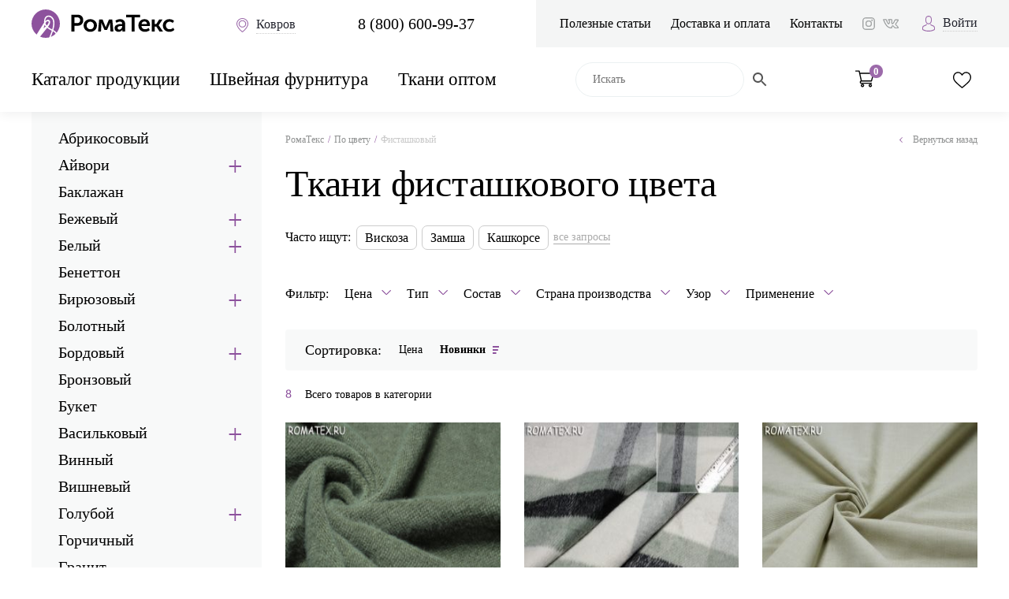

--- FILE ---
content_type: text/html; charset=UTF-8
request_url: https://kovrov.romatex.ru/tsvet/fistashkovyj/
body_size: 43193
content:


<!doctype html>
<html lang="ru-RU" prefix="og: https://ogp.me/ns/article#">
<head>

  
    

    <meta charset="UTF-8">
    <meta http-equiv="X-UA-Compatible" content="ie=edge">
    <meta name="viewport" content="width=device-width, initial-scale=1.0, user-scalable=no, maximum-scale=1.0">
    <link rel="icon" type="image/png" href="/favicon.png" />
    
    
    
    <meta property="og:image" content="https://romatex.ru/wp-content/themes/romatex/assets/img/romatex4.png">
    <meta property="vk:image" content="https://romatex.ru/wp-content/themes/romatex/assets/img/romatex4.png">
    
	<!-- Global site tag (gtag.js) - Google Analytics -->
    <script async src="https://www.googletagmanager.com/gtag/js?id=UA-146088839-1"></script>
    <script>
       window.dataLayer = window.dataLayer || [];
       function gtag(){dataLayer.push(arguments);}
       gtag('js', new Date());

       gtag('config', 'UA-146088839-1');
    </script>
    
    
	<meta name="yandex-verification" content="a5f59d2b70c2f7b9" />


	<style>
        .js-popup-category {display: none; }
	</style>
    <title>Ткани фисташкового цвета купить в городе Ковров по цене от 300 рублей | Интернет-магазин тканей и фурнитуры Romatex</title>
<meta name='robots' content='max-image-preview:large' />
	<style>img:is([sizes="auto" i], [sizes^="auto," i]) { contain-intrinsic-size: 3000px 1500px }</style>
	
<!-- This site is optimized with the Yoast SEO plugin v11.3 - https://yoast.com/wordpress/plugins/seo/ -->
<meta name="description" content="Купить Ткани фисташкового цвета по розничной цене за метр от 300 рублей в Ковров ☛ Большой выбор дешевых тканей разных цветов ☛ Ткани фисташкового цвета оптом и в розницу ☛ Доставка по всей России ★★★ Интернет-магазин Romatex."/>
<link rel="canonical" href="https://kovrov.romatex.ru/tsvet/fistashkovyj/" />
<meta name="twitter:card" content="summary_large_image" />
<meta name="twitter:description" content="Купить Ткани фисташкового цвета по розничной цене за метр от 300 рублей в Ковров ☛ Большой выбор дешевых тканей разных цветов ☛ Ткани фисташкового цвета оптом и в розницу ☛ Доставка по всей России ★★★ Интернет-магазин Romatex." />
<meta name="twitter:title" content="Ткани фисташкового цвета купить в городе Ковров по цене от 300 рублей | Интернет-магазин тканей и фурнитуры Romatex" />
<!-- / Yoast SEO plugin. -->

<link rel='dns-prefetch' href='//ajax.googleapis.com' />
<link rel='dns-prefetch' href='//www.google.com' />
<link rel='dns-prefetch' href='//api-maps.yandex.ru' />
<link rel="alternate" type="application/rss+xml" title="Роматекс &raquo; Лента элемента Фисташковый таксономии Category" href="https://kovrov.romatex.ru/tsvet/fistashkovyj/feed/" />
<script type="text/javascript">
/* <![CDATA[ */
window._wpemojiSettings = {"baseUrl":"https:\/\/s.w.org\/images\/core\/emoji\/16.0.1\/72x72\/","ext":".png","svgUrl":"https:\/\/s.w.org\/images\/core\/emoji\/16.0.1\/svg\/","svgExt":".svg","source":{"concatemoji":"https:\/\/kovrov.romatex.ru\/wp-includes\/js\/wp-emoji-release.min.js?ver=6.8.3"}};
/*! This file is auto-generated */
!function(s,n){var o,i,e;function c(e){try{var t={supportTests:e,timestamp:(new Date).valueOf()};sessionStorage.setItem(o,JSON.stringify(t))}catch(e){}}function p(e,t,n){e.clearRect(0,0,e.canvas.width,e.canvas.height),e.fillText(t,0,0);var t=new Uint32Array(e.getImageData(0,0,e.canvas.width,e.canvas.height).data),a=(e.clearRect(0,0,e.canvas.width,e.canvas.height),e.fillText(n,0,0),new Uint32Array(e.getImageData(0,0,e.canvas.width,e.canvas.height).data));return t.every(function(e,t){return e===a[t]})}function u(e,t){e.clearRect(0,0,e.canvas.width,e.canvas.height),e.fillText(t,0,0);for(var n=e.getImageData(16,16,1,1),a=0;a<n.data.length;a++)if(0!==n.data[a])return!1;return!0}function f(e,t,n,a){switch(t){case"flag":return n(e,"\ud83c\udff3\ufe0f\u200d\u26a7\ufe0f","\ud83c\udff3\ufe0f\u200b\u26a7\ufe0f")?!1:!n(e,"\ud83c\udde8\ud83c\uddf6","\ud83c\udde8\u200b\ud83c\uddf6")&&!n(e,"\ud83c\udff4\udb40\udc67\udb40\udc62\udb40\udc65\udb40\udc6e\udb40\udc67\udb40\udc7f","\ud83c\udff4\u200b\udb40\udc67\u200b\udb40\udc62\u200b\udb40\udc65\u200b\udb40\udc6e\u200b\udb40\udc67\u200b\udb40\udc7f");case"emoji":return!a(e,"\ud83e\udedf")}return!1}function g(e,t,n,a){var r="undefined"!=typeof WorkerGlobalScope&&self instanceof WorkerGlobalScope?new OffscreenCanvas(300,150):s.createElement("canvas"),o=r.getContext("2d",{willReadFrequently:!0}),i=(o.textBaseline="top",o.font="600 32px Arial",{});return e.forEach(function(e){i[e]=t(o,e,n,a)}),i}function t(e){var t=s.createElement("script");t.src=e,t.defer=!0,s.head.appendChild(t)}"undefined"!=typeof Promise&&(o="wpEmojiSettingsSupports",i=["flag","emoji"],n.supports={everything:!0,everythingExceptFlag:!0},e=new Promise(function(e){s.addEventListener("DOMContentLoaded",e,{once:!0})}),new Promise(function(t){var n=function(){try{var e=JSON.parse(sessionStorage.getItem(o));if("object"==typeof e&&"number"==typeof e.timestamp&&(new Date).valueOf()<e.timestamp+604800&&"object"==typeof e.supportTests)return e.supportTests}catch(e){}return null}();if(!n){if("undefined"!=typeof Worker&&"undefined"!=typeof OffscreenCanvas&&"undefined"!=typeof URL&&URL.createObjectURL&&"undefined"!=typeof Blob)try{var e="postMessage("+g.toString()+"("+[JSON.stringify(i),f.toString(),p.toString(),u.toString()].join(",")+"));",a=new Blob([e],{type:"text/javascript"}),r=new Worker(URL.createObjectURL(a),{name:"wpTestEmojiSupports"});return void(r.onmessage=function(e){c(n=e.data),r.terminate(),t(n)})}catch(e){}c(n=g(i,f,p,u))}t(n)}).then(function(e){for(var t in e)n.supports[t]=e[t],n.supports.everything=n.supports.everything&&n.supports[t],"flag"!==t&&(n.supports.everythingExceptFlag=n.supports.everythingExceptFlag&&n.supports[t]);n.supports.everythingExceptFlag=n.supports.everythingExceptFlag&&!n.supports.flag,n.DOMReady=!1,n.readyCallback=function(){n.DOMReady=!0}}).then(function(){return e}).then(function(){var e;n.supports.everything||(n.readyCallback(),(e=n.source||{}).concatemoji?t(e.concatemoji):e.wpemoji&&e.twemoji&&(t(e.twemoji),t(e.wpemoji)))}))}((window,document),window._wpemojiSettings);
/* ]]> */
</script>
<style id='wp-emoji-styles-inline-css' type='text/css'>

	img.wp-smiley, img.emoji {
		display: inline !important;
		border: none !important;
		box-shadow: none !important;
		height: 1em !important;
		width: 1em !important;
		margin: 0 0.07em !important;
		vertical-align: -0.1em !important;
		background: none !important;
		padding: 0 !important;
	}
</style>
<link rel='stylesheet' id='wp-block-library-css' href='https://kovrov.romatex.ru/wp-includes/css/dist/block-library/style.min.css?ver=6.8.3' type='text/css' media='all' />
<style id='classic-theme-styles-inline-css' type='text/css'>
/*! This file is auto-generated */
.wp-block-button__link{color:#fff;background-color:#32373c;border-radius:9999px;box-shadow:none;text-decoration:none;padding:calc(.667em + 2px) calc(1.333em + 2px);font-size:1.125em}.wp-block-file__button{background:#32373c;color:#fff;text-decoration:none}
</style>
<link rel='stylesheet' id='wc-block-style-css' href='https://kovrov.romatex.ru/wp-content/plugins/woocommerce/assets/css/blocks/style.css?ver=3.6.7' type='text/css' media='all' />
<style id='global-styles-inline-css' type='text/css'>
:root{--wp--preset--aspect-ratio--square: 1;--wp--preset--aspect-ratio--4-3: 4/3;--wp--preset--aspect-ratio--3-4: 3/4;--wp--preset--aspect-ratio--3-2: 3/2;--wp--preset--aspect-ratio--2-3: 2/3;--wp--preset--aspect-ratio--16-9: 16/9;--wp--preset--aspect-ratio--9-16: 9/16;--wp--preset--color--black: #000000;--wp--preset--color--cyan-bluish-gray: #abb8c3;--wp--preset--color--white: #ffffff;--wp--preset--color--pale-pink: #f78da7;--wp--preset--color--vivid-red: #cf2e2e;--wp--preset--color--luminous-vivid-orange: #ff6900;--wp--preset--color--luminous-vivid-amber: #fcb900;--wp--preset--color--light-green-cyan: #7bdcb5;--wp--preset--color--vivid-green-cyan: #00d084;--wp--preset--color--pale-cyan-blue: #8ed1fc;--wp--preset--color--vivid-cyan-blue: #0693e3;--wp--preset--color--vivid-purple: #9b51e0;--wp--preset--gradient--vivid-cyan-blue-to-vivid-purple: linear-gradient(135deg,rgba(6,147,227,1) 0%,rgb(155,81,224) 100%);--wp--preset--gradient--light-green-cyan-to-vivid-green-cyan: linear-gradient(135deg,rgb(122,220,180) 0%,rgb(0,208,130) 100%);--wp--preset--gradient--luminous-vivid-amber-to-luminous-vivid-orange: linear-gradient(135deg,rgba(252,185,0,1) 0%,rgba(255,105,0,1) 100%);--wp--preset--gradient--luminous-vivid-orange-to-vivid-red: linear-gradient(135deg,rgba(255,105,0,1) 0%,rgb(207,46,46) 100%);--wp--preset--gradient--very-light-gray-to-cyan-bluish-gray: linear-gradient(135deg,rgb(238,238,238) 0%,rgb(169,184,195) 100%);--wp--preset--gradient--cool-to-warm-spectrum: linear-gradient(135deg,rgb(74,234,220) 0%,rgb(151,120,209) 20%,rgb(207,42,186) 40%,rgb(238,44,130) 60%,rgb(251,105,98) 80%,rgb(254,248,76) 100%);--wp--preset--gradient--blush-light-purple: linear-gradient(135deg,rgb(255,206,236) 0%,rgb(152,150,240) 100%);--wp--preset--gradient--blush-bordeaux: linear-gradient(135deg,rgb(254,205,165) 0%,rgb(254,45,45) 50%,rgb(107,0,62) 100%);--wp--preset--gradient--luminous-dusk: linear-gradient(135deg,rgb(255,203,112) 0%,rgb(199,81,192) 50%,rgb(65,88,208) 100%);--wp--preset--gradient--pale-ocean: linear-gradient(135deg,rgb(255,245,203) 0%,rgb(182,227,212) 50%,rgb(51,167,181) 100%);--wp--preset--gradient--electric-grass: linear-gradient(135deg,rgb(202,248,128) 0%,rgb(113,206,126) 100%);--wp--preset--gradient--midnight: linear-gradient(135deg,rgb(2,3,129) 0%,rgb(40,116,252) 100%);--wp--preset--font-size--small: 13px;--wp--preset--font-size--medium: 20px;--wp--preset--font-size--large: 36px;--wp--preset--font-size--x-large: 42px;--wp--preset--spacing--20: 0.44rem;--wp--preset--spacing--30: 0.67rem;--wp--preset--spacing--40: 1rem;--wp--preset--spacing--50: 1.5rem;--wp--preset--spacing--60: 2.25rem;--wp--preset--spacing--70: 3.38rem;--wp--preset--spacing--80: 5.06rem;--wp--preset--shadow--natural: 6px 6px 9px rgba(0, 0, 0, 0.2);--wp--preset--shadow--deep: 12px 12px 50px rgba(0, 0, 0, 0.4);--wp--preset--shadow--sharp: 6px 6px 0px rgba(0, 0, 0, 0.2);--wp--preset--shadow--outlined: 6px 6px 0px -3px rgba(255, 255, 255, 1), 6px 6px rgba(0, 0, 0, 1);--wp--preset--shadow--crisp: 6px 6px 0px rgba(0, 0, 0, 1);}:where(.is-layout-flex){gap: 0.5em;}:where(.is-layout-grid){gap: 0.5em;}body .is-layout-flex{display: flex;}.is-layout-flex{flex-wrap: wrap;align-items: center;}.is-layout-flex > :is(*, div){margin: 0;}body .is-layout-grid{display: grid;}.is-layout-grid > :is(*, div){margin: 0;}:where(.wp-block-columns.is-layout-flex){gap: 2em;}:where(.wp-block-columns.is-layout-grid){gap: 2em;}:where(.wp-block-post-template.is-layout-flex){gap: 1.25em;}:where(.wp-block-post-template.is-layout-grid){gap: 1.25em;}.has-black-color{color: var(--wp--preset--color--black) !important;}.has-cyan-bluish-gray-color{color: var(--wp--preset--color--cyan-bluish-gray) !important;}.has-white-color{color: var(--wp--preset--color--white) !important;}.has-pale-pink-color{color: var(--wp--preset--color--pale-pink) !important;}.has-vivid-red-color{color: var(--wp--preset--color--vivid-red) !important;}.has-luminous-vivid-orange-color{color: var(--wp--preset--color--luminous-vivid-orange) !important;}.has-luminous-vivid-amber-color{color: var(--wp--preset--color--luminous-vivid-amber) !important;}.has-light-green-cyan-color{color: var(--wp--preset--color--light-green-cyan) !important;}.has-vivid-green-cyan-color{color: var(--wp--preset--color--vivid-green-cyan) !important;}.has-pale-cyan-blue-color{color: var(--wp--preset--color--pale-cyan-blue) !important;}.has-vivid-cyan-blue-color{color: var(--wp--preset--color--vivid-cyan-blue) !important;}.has-vivid-purple-color{color: var(--wp--preset--color--vivid-purple) !important;}.has-black-background-color{background-color: var(--wp--preset--color--black) !important;}.has-cyan-bluish-gray-background-color{background-color: var(--wp--preset--color--cyan-bluish-gray) !important;}.has-white-background-color{background-color: var(--wp--preset--color--white) !important;}.has-pale-pink-background-color{background-color: var(--wp--preset--color--pale-pink) !important;}.has-vivid-red-background-color{background-color: var(--wp--preset--color--vivid-red) !important;}.has-luminous-vivid-orange-background-color{background-color: var(--wp--preset--color--luminous-vivid-orange) !important;}.has-luminous-vivid-amber-background-color{background-color: var(--wp--preset--color--luminous-vivid-amber) !important;}.has-light-green-cyan-background-color{background-color: var(--wp--preset--color--light-green-cyan) !important;}.has-vivid-green-cyan-background-color{background-color: var(--wp--preset--color--vivid-green-cyan) !important;}.has-pale-cyan-blue-background-color{background-color: var(--wp--preset--color--pale-cyan-blue) !important;}.has-vivid-cyan-blue-background-color{background-color: var(--wp--preset--color--vivid-cyan-blue) !important;}.has-vivid-purple-background-color{background-color: var(--wp--preset--color--vivid-purple) !important;}.has-black-border-color{border-color: var(--wp--preset--color--black) !important;}.has-cyan-bluish-gray-border-color{border-color: var(--wp--preset--color--cyan-bluish-gray) !important;}.has-white-border-color{border-color: var(--wp--preset--color--white) !important;}.has-pale-pink-border-color{border-color: var(--wp--preset--color--pale-pink) !important;}.has-vivid-red-border-color{border-color: var(--wp--preset--color--vivid-red) !important;}.has-luminous-vivid-orange-border-color{border-color: var(--wp--preset--color--luminous-vivid-orange) !important;}.has-luminous-vivid-amber-border-color{border-color: var(--wp--preset--color--luminous-vivid-amber) !important;}.has-light-green-cyan-border-color{border-color: var(--wp--preset--color--light-green-cyan) !important;}.has-vivid-green-cyan-border-color{border-color: var(--wp--preset--color--vivid-green-cyan) !important;}.has-pale-cyan-blue-border-color{border-color: var(--wp--preset--color--pale-cyan-blue) !important;}.has-vivid-cyan-blue-border-color{border-color: var(--wp--preset--color--vivid-cyan-blue) !important;}.has-vivid-purple-border-color{border-color: var(--wp--preset--color--vivid-purple) !important;}.has-vivid-cyan-blue-to-vivid-purple-gradient-background{background: var(--wp--preset--gradient--vivid-cyan-blue-to-vivid-purple) !important;}.has-light-green-cyan-to-vivid-green-cyan-gradient-background{background: var(--wp--preset--gradient--light-green-cyan-to-vivid-green-cyan) !important;}.has-luminous-vivid-amber-to-luminous-vivid-orange-gradient-background{background: var(--wp--preset--gradient--luminous-vivid-amber-to-luminous-vivid-orange) !important;}.has-luminous-vivid-orange-to-vivid-red-gradient-background{background: var(--wp--preset--gradient--luminous-vivid-orange-to-vivid-red) !important;}.has-very-light-gray-to-cyan-bluish-gray-gradient-background{background: var(--wp--preset--gradient--very-light-gray-to-cyan-bluish-gray) !important;}.has-cool-to-warm-spectrum-gradient-background{background: var(--wp--preset--gradient--cool-to-warm-spectrum) !important;}.has-blush-light-purple-gradient-background{background: var(--wp--preset--gradient--blush-light-purple) !important;}.has-blush-bordeaux-gradient-background{background: var(--wp--preset--gradient--blush-bordeaux) !important;}.has-luminous-dusk-gradient-background{background: var(--wp--preset--gradient--luminous-dusk) !important;}.has-pale-ocean-gradient-background{background: var(--wp--preset--gradient--pale-ocean) !important;}.has-electric-grass-gradient-background{background: var(--wp--preset--gradient--electric-grass) !important;}.has-midnight-gradient-background{background: var(--wp--preset--gradient--midnight) !important;}.has-small-font-size{font-size: var(--wp--preset--font-size--small) !important;}.has-medium-font-size{font-size: var(--wp--preset--font-size--medium) !important;}.has-large-font-size{font-size: var(--wp--preset--font-size--large) !important;}.has-x-large-font-size{font-size: var(--wp--preset--font-size--x-large) !important;}
:where(.wp-block-post-template.is-layout-flex){gap: 1.25em;}:where(.wp-block-post-template.is-layout-grid){gap: 1.25em;}
:where(.wp-block-columns.is-layout-flex){gap: 2em;}:where(.wp-block-columns.is-layout-grid){gap: 2em;}
:root :where(.wp-block-pullquote){font-size: 1.5em;line-height: 1.6;}
</style>
<link rel='stylesheet' id='woocommerce-layout-css' href='https://kovrov.romatex.ru/wp-content/plugins/woocommerce/assets/css/woocommerce-layout.css?ver=3.6.7' type='text/css' media='all' />
<link rel='stylesheet' id='woocommerce-smallscreen-css' href='https://kovrov.romatex.ru/wp-content/plugins/woocommerce/assets/css/woocommerce-smallscreen.css?ver=3.6.7' type='text/css' media='only screen and (max-width: 768px)' />
<link rel='stylesheet' id='woocommerce-general-css' href='https://kovrov.romatex.ru/wp-content/plugins/woocommerce/assets/css/woocommerce.css?ver=3.6.7' type='text/css' media='all' />
<style id='woocommerce-inline-inline-css' type='text/css'>
.woocommerce form .form-row .required { visibility: visible; }
</style>
<link rel='stylesheet' id='aws-style-css' href='https://kovrov.romatex.ru/wp-content/plugins/advanced-woo-search/assets/css/common.min.css?ver=3.14' type='text/css' media='all' />
<link rel='stylesheet' id='tinvwl-css' href='https://kovrov.romatex.ru/wp-content/plugins/ti-woocommerce-wishlist/assets/css/public.min.css?ver=1.23.4' type='text/css' media='all' />
<link rel='stylesheet' id='style-css' href='https://kovrov.romatex.ru/wp-content/themes/romatex/assets/css/style.css?q=4&#038;ver=1741332888' type='text/css' media='all' />
<link rel='stylesheet' id='main-css' href='https://kovrov.romatex.ru/wp-content/themes/romatex/assets/css/main.css?q=11&#038;ver=1741698300' type='text/css' media='all' />
<link rel='stylesheet' id='suggestions-css' href='https://kovrov.romatex.ru/wp-content/themes/romatex/assets/css/suggestions.min.css?ver=6.8.3' type='text/css' media='all' />
<link rel='stylesheet' id='load-fa-css' href='https://kovrov.romatex.ru/wp-content/themes/romatex/assets/css/font-awesome.min.css?ver=6.8.3' type='text/css' media='all' />
<link rel="https://api.w.org/" href="https://kovrov.romatex.ru/wp-json/" /><link rel="EditURI" type="application/rsd+xml" title="RSD" href="https://kovrov.romatex.ru/xmlrpc.php?rsd" />
<meta name="generator" content="WordPress 6.8.3" />
<meta name="generator" content="WooCommerce 3.6.7" />

		<script type="application/ld+json">
		{
			"@context": "https://schema.org",
			"@type": "ItemList",
			"itemListElement": [

			
				{
					"@type": "Product",
					"url": "https://kovrov.romatex.ru/catalog/primenenie/tkani-dlya-odezhdy/paltovye/tkan-paltovaya-vulsoft-tsvet-fistashkovyj/",
					"image": "https://kovrov.romatex.ru/wp-content/uploads/2021/09/Tkan-paltovaya-Vulsoft-tsvet-fistashkovyj-1024x666.jpg",
					"name": "Пальтовая &#171;Вульсофт&#187; Цвет фисташковый",
					"offers": {
						"@type": "Offer",
						"price": "850",
						"priceCurrency": "RUB"
													,
							"availability": "http://schema.org/InStock"
											}
				}

								,
				
			
				{
					"@type": "Product",
					"url": "https://kovrov.romatex.ru/catalog/tip-tkani/akademik-cvet-sv-fioletovii/",
					"image": "https://kovrov.romatex.ru/wp-content/uploads/2019/06/Tkan-paltovaya-Kletka-tsvet-fistashkovyj-1024x666.jpg",
					"name": "Пальтовая &#171;Вульсофт&#187; Цвет фисташковый",
					"offers": {
						"@type": "Offer",
						"price": "820",
						"priceCurrency": "RUB"
													,
							"availability": "http://schema.org/InStock"
											}
				}

								,
				
			
				{
					"@type": "Product",
					"url": "https://kovrov.romatex.ru/catalog/tip-tkani/sorochechnaya-tkan-tip-tkani/sorochechnaya-melanzh-tsvet-svetlaya-fistashka/",
					"image": "https://kovrov.romatex.ru/wp-content/uploads/2025/06/Sorochechnaya-smeshannaya-melanzh-tsvet-svetlaya-fistashka-1024x665.jpg",
					"name": "Пальтовая &#171;Вульсофт&#187; Цвет фисташковый",
					"offers": {
						"@type": "Offer",
						"price": "500",
						"priceCurrency": "RUB"
													,
							"availability": "http://schema.org/InStock"
											}
				}

								,
				
			
				{
					"@type": "Product",
					"url": "https://kovrov.romatex.ru/catalog/tip-tkani/muslin/muslin-tsvet-fistashkovyj/",
					"image": "https://kovrov.romatex.ru/wp-content/uploads/2023/05/Muslin-tsvet-fistashkovyj-1024x666.jpg",
					"name": "Пальтовая &#171;Вульсофт&#187; Цвет фисташковый",
					"offers": {
						"@type": "Offer",
						"price": "300",
						"priceCurrency": "RUB"
													,
							"availability": "http://schema.org/InStock"
											}
				}

								,
				
			
				{
					"@type": "Product",
					"url": "https://kovrov.romatex.ru/catalog/risunok/odnotonnie/zamsha-na-trikotazhe-cvet-bordovyj/",
					"image": "https://kovrov.romatex.ru/wp-content/uploads/2019/06/Zamsha-na-trikotazhe-tsvet-fistashka-min-1024x666.jpg",
					"name": "Пальтовая &#171;Вульсофт&#187; Цвет фисташковый",
					"offers": {
						"@type": "Offer",
						"price": "670",
						"priceCurrency": "RUB"
													,
							"availability": "http://schema.org/InStock"
											}
				}

								,
				
			
				{
					"@type": "Product",
					"url": "https://kovrov.romatex.ru/catalog/sostav/sinteticheskie-tkani/poliester/krep-shifon-leopard-tsvet-fistashkovyj/",
					"image": "https://kovrov.romatex.ru/wp-content/uploads/2023/04/Krep-shifon-Leopard-tsvet-fistashkovyj-1024x666.jpg",
					"name": "Пальтовая &#171;Вульсофт&#187; Цвет фисташковый",
					"offers": {
						"@type": "Offer",
						"price": "400",
						"priceCurrency": "RUB"
													,
							"availability": "http://schema.org/InStock"
											}
				}

								,
				
			
				{
					"@type": "Product",
					"url": "https://kovrov.romatex.ru/catalog/catalog-tkani/kashkorse-pene-tsvet-fistashkovyj/",
					"image": "https://kovrov.romatex.ru/wp-content/uploads/2021/04/Kashkorse-tsvet-fistashkovyj-1024x666.jpg",
					"name": "Пальтовая &#171;Вульсофт&#187; Цвет фисташковый",
					"offers": {
						"@type": "Offer",
						"price": "800",
						"priceCurrency": "RUB"
											}
				}

								,
				
			
				{
					"@type": "Product",
					"url": "https://kovrov.romatex.ru/catalog/sostav/naturalnye-tkani/hlopok/futer-2-h-nitka-tsvet-fistashkovyj/",
					"image": "https://kovrov.romatex.ru/wp-content/uploads/2021/08/Futer-2h-nitka-tsvet-fistashkovyj-1024x666.jpg",
					"name": "Пальтовая &#171;Вульсофт&#187; Цвет фисташковый",
					"offers": {
						"@type": "Offer",
						"price": "580",
						"priceCurrency": "RUB"
											}
				}

				
			
			]
		}
		</script>

		
    <script type="application/ld+json">{"@context":"http://schema.org","@type":"BreadcrumbList","itemListElement":[{"@type":"ListItem","position":1,"name":"Главная страница","item":"https://kovrov.romatex.ru/"},{"@type":"ListItem","position":2,"name":"По цвету","item":"https://kovrov.romatex.ru/tsvet/"},{"@type":"ListItem","position":3,"name":"Фисташковый"}]}</script> 	<noscript><style>.woocommerce-product-gallery{ opacity: 1 !important; }</style></noscript>
	    
<style>
</style>
    


</head>


<body>
<!-- Top.Mail.Ru counter -->
<script type="text/javascript">
var _tmr = window._tmr || (window._tmr = []);
_tmr.push({id: "3270494", type: "pageView", start: (new Date()).getTime()});
(function (d, w, id) {
  if (d.getElementById(id)) return;
  var ts = d.createElement("script"); ts.type = "text/javascript"; ts.async = true; ts.id = id;
  ts.src = "https://top-fwz1.mail.ru/js/code.js";
  var f = function () {var s = d.getElementsByTagName("script")[0]; s.parentNode.insertBefore(ts, s);};
  if (w.opera == "[object Opera]") { d.addEventListener("DOMContentLoaded", f, false); } else { f(); }
})(document, window, "tmr-code");
</script>
<noscript><div><img src="https://top-fwz1.mail.ru/counter?id=3270494;js=na" style="position:absolute;left:-9999px;" alt="Top.Mail.Ru" /></div></noscript>
<!-- /Top.Mail.Ru counter -->
 

<div id="wrap">
    <header id="header">
        <div class="container">
            <div class="row-1">
                <div class="logo">
                 
					<a href="/"><img src="https://kovrov.romatex.ru/wp-content/themes/romatex/assets/img/logo.png" alt="logo"></a> <span style="display: none;"> Главная</span>
					
                </div>
				
				<a href="#city" class="link-city" data-fancybox="">
                    <i class="icon-address"></i>
                    <span class="js-city">Ковров</span>
                </a>
                
                <a href="#login" class="btn-login" data-fancybox>
                    <i class="icon-user"></i>
                </a>
                
                <a href="#" class="btn-search" >
                    <i class="icon-search"></i>
                </a>
                
                <span class="js-phone"><a href="tel:+78006009937" class="link-tel js-goal-phone">8 (800) 600-99-37</a></span>
                
                <div class="menu">
                    <ul class="ul-reset">
                        <li><a href="https://kovrov.romatex.ru/poleznaya-informaciya/">Полезные статьи</a></li>
<li><a href="https://kovrov.romatex.ru/dostavka-i-oplata-tkani/">Доставка и оплата</a></li>
<li><a href="https://kovrov.romatex.ru/kontakty/">Контакты</a></li>

                    </ul>
                    <div class="socials">
                        <a href="https://www.instagram.com/tkani_roma_tex/" target="_blank" class="js-goal-instagram"><i class="icon-ins"></i></a>
                        <a href="https://vk.com/roma_tex" target="_blank" class="js-goal-vk"><i class="icon-vk"></i></a>
                    </div>
                    
                                                <a href="#login" class="link-login" data-fancybox>
                                <i class="icon-user"></i>
                                <span>Войти</span>
                            </a>
                            	
                    
                </div>
            </div>
            <div class="row-2">
                <a href="#" class="btn-nav">
                    <i class="icon-catalog"></i>
                    <span>Меню</span>
                </a>
                
                <div class="nav-wrap">
                
                    
                
                    <nav class="catalog" >
                        <ul class="ul-reset">
                            
                            <li itemscope ="" itemtype="https://schema.org/SiteNavigationElement"><a href="https://kovrov.romatex.ru/catalog-tkani/" itemprop="url">Каталог продукции</a><div class="catalog-types">
                            <div class="container">
                                <ul class="ul-reset">
                                
                                        <li itemscope ="" itemtype="https://schema.org/SiteNavigationElement">
                                            <a href="https://kovrov.romatex.ru/skidka/" itemprop="url"><span itemprop="name">Скидка</span></a>
                                            
                                        </li>
                                        <li itemscope ="" itemtype="https://schema.org/SiteNavigationElement">
                                            <a href="https://kovrov.romatex.ru/tip-tkani/" itemprop="url"><span itemprop="name">По типу</span></a>
                                                     <div class="sub-menu">
                                                <div class="container">
                                                    <ul class="ul-reset"><li class="menu_letter">А</li>                    <li itemscope ="" itemtype="https://schema.org/SiteNavigationElement"><a href="https://kovrov.romatex.ru/tip-tkani/akademik/" itemprop="url"><span itemprop="name">Академик</span></a></li>                    <li itemscope ="" itemtype="https://schema.org/SiteNavigationElement"><a href="https://kovrov.romatex.ru/tip-tkani/allezi/" itemprop="url"><span itemprop="name">Аллези</span></a></li>                    <li itemscope ="" itemtype="https://schema.org/SiteNavigationElement"><a href="https://kovrov.romatex.ru/tip-tkani/alpolyuks/" itemprop="url"><span itemprop="name">Альполюкс</span></a></li>                    <li itemscope ="" itemtype="https://schema.org/SiteNavigationElement"><a href="https://kovrov.romatex.ru/tip-tkani/angora/" itemprop="url"><span itemprop="name">Ангора</span></a></li>                    <li itemscope ="" itemtype="https://schema.org/SiteNavigationElement"><a href="https://kovrov.romatex.ru/tip-tkani/anzhelika/" itemprop="url"><span itemprop="name">Анжелика</span></a></li>                    <li itemscope ="" itemtype="https://schema.org/SiteNavigationElement"><a href="https://kovrov.romatex.ru/tip-tkani/armani-shelk-po-tipu/" itemprop="url"><span itemprop="name">Армани Шелк</span></a></li>                    <li itemscope ="" itemtype="https://schema.org/SiteNavigationElement"><a href="https://kovrov.romatex.ru/tip-tkani/atlas/" itemprop="url"><span itemprop="name">Атлас</span></a></li><li class="menu_letter">Б</li>                    <li itemscope ="" itemtype="https://schema.org/SiteNavigationElement"><a href="https://kovrov.romatex.ru/tip-tkani/bambuk/" itemprop="url"><span itemprop="name">Бамбук</span></a></li>                    <li itemscope ="" itemtype="https://schema.org/SiteNavigationElement"><a href="https://kovrov.romatex.ru/tip-tkani/barbi/" itemprop="url"><span itemprop="name">Барби</span></a></li>                    <li itemscope ="" itemtype="https://schema.org/SiteNavigationElement"><a href="https://kovrov.romatex.ru/tip-tkani/barxat/" itemprop="url"><span itemprop="name">Бархат</span></a></li>                    <li itemscope ="" itemtype="https://schema.org/SiteNavigationElement"><a href="https://kovrov.romatex.ru/tip-tkani/barhat-suvenirnyj-zir-velvet/" itemprop="url"><span itemprop="name">Бархат сувенирный Зир Вельвет</span></a></li>                    <li itemscope ="" itemtype="https://schema.org/SiteNavigationElement"><a href="https://kovrov.romatex.ru/tip-tkani/bengalin/" itemprop="url"><span itemprop="name">Бенгалин</span></a></li>                    <li itemscope ="" itemtype="https://schema.org/SiteNavigationElement"><a href="https://kovrov.romatex.ru/tip-tkani/bifleks/" itemprop="url"><span itemprop="name">Бифлекс</span></a></li>                    <li itemscope ="" itemtype="https://schema.org/SiteNavigationElement"><a href="https://kovrov.romatex.ru/tip-tkani/byaz/" itemprop="url"><span itemprop="name">Бязь</span></a></li><li class="menu_letter">В</li>                    <li itemscope ="" itemtype="https://schema.org/SiteNavigationElement"><a href="https://kovrov.romatex.ru/tip-tkani/varenka/" itemprop="url"><span itemprop="name">Варенка</span></a></li>                    <li itemscope ="" itemtype="https://schema.org/SiteNavigationElement"><a href="https://kovrov.romatex.ru/tip-tkani/velvet/" itemprop="url"><span itemprop="name">Вельвет</span></a></li>                    <li itemscope ="" itemtype="https://schema.org/SiteNavigationElement"><a href="https://kovrov.romatex.ru/tip-tkani/velyur-soft/" itemprop="url"><span itemprop="name">Велюр Софт</span></a></li>                    <li itemscope ="" itemtype="https://schema.org/SiteNavigationElement"><a href="https://kovrov.romatex.ru/tip-tkani/viskoza/" itemprop="url"><span itemprop="name">Вискоза</span></a></li>                    <li itemscope ="" itemtype="https://schema.org/SiteNavigationElement"><a href="https://kovrov.romatex.ru/tip-tkani/vodolaz/" itemprop="url"><span itemprop="name">Водолаз</span></a></li><li class="menu_letter">Г</li>                    <li itemscope ="" itemtype="https://schema.org/SiteNavigationElement"><a href="https://kovrov.romatex.ru/tip-tkani/gabardin/" itemprop="url"><span itemprop="name">Габардин</span></a></li>                    <li itemscope ="" itemtype="https://schema.org/SiteNavigationElement"><a href="https://kovrov.romatex.ru/tip-tkani/galyano/" itemprop="url"><span itemprop="name">Гальяно</span></a></li>                    <li itemscope ="" itemtype="https://schema.org/SiteNavigationElement"><a href="https://kovrov.romatex.ru/tip-tkani/gipur/" itemprop="url"><span itemprop="name">Гипюр</span></a></li>                    <li itemscope ="" itemtype="https://schema.org/SiteNavigationElement"><a href="https://kovrov.romatex.ru/tip-tkani/glitter/" itemprop="url"><span itemprop="name">Глиттер</span></a></li>                    <li itemscope ="" itemtype="https://schema.org/SiteNavigationElement"><a href="https://kovrov.romatex.ru/tip-tkani/gologramma/" itemprop="url"><span itemprop="name">Голограмма</span></a></li><li class="menu_letter">Д</li>                    <li itemscope ="" itemtype="https://schema.org/SiteNavigationElement"><a href="https://kovrov.romatex.ru/tip-tkani/dzhersi/" itemprop="url"><span itemprop="name">Джерси</span></a></li>                    <li itemscope ="" itemtype="https://schema.org/SiteNavigationElement"><a href="https://kovrov.romatex.ru/tip-tkani/jinsa/" itemprop="url"><span itemprop="name">Джинса</span></a></li>                    <li itemscope ="" itemtype="https://schema.org/SiteNavigationElement"><a href="https://kovrov.romatex.ru/tip-tkani/dublerin/" itemprop="url"><span itemprop="name">Дублерин</span></a></li>                    <li itemscope ="" itemtype="https://schema.org/SiteNavigationElement"><a href="https://kovrov.romatex.ru/tip-tkani/dyuspo-kurtochnaya-tkan/" itemprop="url"><span itemprop="name">Дюспо курточная ткань</span></a></li><li class="menu_letter">Ж</li>                    <li itemscope ="" itemtype="https://schema.org/SiteNavigationElement"><a href="https://kovrov.romatex.ru/tip-tkani/jakkard/" itemprop="url"><span itemprop="name">Жаккард</span></a></li><li class="menu_letter">З</li>                    <li itemscope ="" itemtype="https://schema.org/SiteNavigationElement"><a href="https://kovrov.romatex.ru/tip-tkani/zamsha/" itemprop="url"><span itemprop="name">Замша</span></a></li><li class="menu_letter">И</li>                    <li itemscope ="" itemtype="https://schema.org/SiteNavigationElement"><a href="https://kovrov.romatex.ru/tip-tkani/interlok/" itemprop="url"><span itemprop="name">Интерлок</span></a></li><li class="menu_letter">К</li>                    <li itemscope ="" itemtype="https://schema.org/SiteNavigationElement"><a href="https://kovrov.romatex.ru/tip-tkani/kamuflyazh/" itemprop="url"><span itemprop="name">Камуфляж</span></a></li>                    <li itemscope ="" itemtype="https://schema.org/SiteNavigationElement"><a href="https://kovrov.romatex.ru/tip-tkani/kapitonij/" itemprop="url"><span itemprop="name">Капитоний</span></a></li>                    <li itemscope ="" itemtype="https://schema.org/SiteNavigationElement"><a href="https://kovrov.romatex.ru/tip-tkani/tkan-karmannaya/" itemprop="url"><span itemprop="name">Карманная ткань</span></a></li>                    <li itemscope ="" itemtype="https://schema.org/SiteNavigationElement"><a href="https://kovrov.romatex.ru/tip-tkani/kashemir/" itemprop="url"><span itemprop="name">Кашемир</span></a></li>                    <li itemscope ="" itemtype="https://schema.org/SiteNavigationElement"><a href="https://kovrov.romatex.ru/tip-tkani/kashibo-tip-tkani/" itemprop="url"><span itemprop="name">Кашибо</span></a></li>                    <li itemscope ="" itemtype="https://schema.org/SiteNavigationElement"><a href="https://kovrov.romatex.ru/tip-tkani/kashkorse/" itemprop="url"><span itemprop="name">Кашкорсе</span></a></li>                    <li itemscope ="" itemtype="https://schema.org/SiteNavigationElement"><a href="https://kovrov.romatex.ru/tip-tkani/kozhzam/" itemprop="url"><span itemprop="name">Кожзам</span></a></li>                    <li itemscope ="" itemtype="https://schema.org/SiteNavigationElement"><a href="https://kovrov.romatex.ru/tip-tkani/kostyumnaya-tkan/" itemprop="url"><span itemprop="name">Костюмная ткань</span></a></li>                    <li itemscope ="" itemtype="https://schema.org/SiteNavigationElement"><a href="https://kovrov.romatex.ru/tip-tkani/frantsuzskij-krep/" itemprop="url"><span itemprop="name">Креп</span></a></li>                    <li itemscope ="" itemtype="https://schema.org/SiteNavigationElement"><a href="https://kovrov.romatex.ru/tip-tkani/krep-satin/" itemprop="url"><span itemprop="name">Креп Сатин</span></a></li>                    <li itemscope ="" itemtype="https://schema.org/SiteNavigationElement"><a href="https://kovrov.romatex.ru/tip-tkani/krep-shifon/" itemprop="url"><span itemprop="name">Креп Шифон</span></a></li>                    <li itemscope ="" itemtype="https://schema.org/SiteNavigationElement"><a href="https://kovrov.romatex.ru/tip-tkani/kristall/" itemprop="url"><span itemprop="name">Кристалл</span></a></li>                    <li itemscope ="" itemtype="https://schema.org/SiteNavigationElement"><a href="https://kovrov.romatex.ru/tip-tkani/kruzheva/" itemprop="url"><span itemprop="name">Кружево</span></a></li>                    <li itemscope ="" itemtype="https://schema.org/SiteNavigationElement"><a href="https://kovrov.romatex.ru/tip-tkani/kulirka/" itemprop="url"><span itemprop="name">Кулирка</span></a></li>                    <li itemscope ="" itemtype="https://schema.org/SiteNavigationElement"><a href="https://kovrov.romatex.ru/tip-tkani/kurtochnaya-tkan/" itemprop="url"><span itemprop="name">Курточная ткань</span></a></li><li class="menu_letter">Л</li>                    <li itemscope ="" itemtype="https://schema.org/SiteNavigationElement"><a href="https://kovrov.romatex.ru/tip-tkani/lajkra-zhatka/" itemprop="url"><span itemprop="name">Лайкра Жатка</span></a></li>                    <li itemscope ="" itemtype="https://schema.org/SiteNavigationElement"><a href="https://kovrov.romatex.ru/tip-tkani/lapsha/" itemprop="url"><span itemprop="name">Лапша</span></a></li>                    <li itemscope ="" itemtype="https://schema.org/SiteNavigationElement"><a href="https://kovrov.romatex.ru/tip-tkani/lyon-po-tipu/" itemprop="url"><span itemprop="name">Лен</span></a></li><li class="menu_letter">М</li>                    <li itemscope ="" itemtype="https://schema.org/SiteNavigationElement"><a href="https://kovrov.romatex.ru/tip-tkani/maslo/" itemprop="url"><span itemprop="name">Масло</span></a></li>                    <li itemscope ="" itemtype="https://schema.org/SiteNavigationElement"><a href="https://kovrov.romatex.ru/tip-tkani/meh/" itemprop="url"><span itemprop="name">Мех</span></a></li>                    <li itemscope ="" itemtype="https://schema.org/SiteNavigationElement"><a href="https://kovrov.romatex.ru/tip-tkani/milano/" itemprop="url"><span itemprop="name">Милано</span></a></li>                    <li itemscope ="" itemtype="https://schema.org/SiteNavigationElement"><a href="https://kovrov.romatex.ru/tip-tkani/modal/" itemprop="url"><span itemprop="name">Модал</span></a></li>                    <li itemscope ="" itemtype="https://schema.org/SiteNavigationElement"><a href="https://kovrov.romatex.ru/tip-tkani/muar/" itemprop="url"><span itemprop="name">Муар</span></a></li>                    <li itemscope ="" itemtype="https://schema.org/SiteNavigationElement"><a href="https://kovrov.romatex.ru/tip-tkani/muslin/" itemprop="url"><span itemprop="name">Муслин</span></a></li><li class="menu_letter">Н</li>                    <li itemscope ="" itemtype="https://schema.org/SiteNavigationElement"><a href="https://kovrov.romatex.ru/tip-tkani/najk-sport/" itemprop="url"><span itemprop="name">Найк спорт</span></a></li>                    <li itemscope ="" itemtype="https://schema.org/SiteNavigationElement"><a href="https://kovrov.romatex.ru/tip-tkani/nejlon-roma/" itemprop="url"><span itemprop="name">Нейлон Рома</span></a></li>                    <li itemscope ="" itemtype="https://schema.org/SiteNavigationElement"><a href="https://kovrov.romatex.ru/tip-tkani/nejlon-taslan/" itemprop="url"><span itemprop="name">Нейлон Таслан</span></a></li>                    <li itemscope ="" itemtype="https://schema.org/SiteNavigationElement"><a href="https://kovrov.romatex.ru/tip-tkani/nejlon-tesla/" itemprop="url"><span itemprop="name">Нейлон Тесла</span></a></li>                    <li itemscope ="" itemtype="https://schema.org/SiteNavigationElement"><a href="https://kovrov.romatex.ru/tip-tkani/neopren/" itemprop="url"><span itemprop="name">Неопрен</span></a></li>                    <li itemscope ="" itemtype="https://schema.org/SiteNavigationElement"><a href="https://kovrov.romatex.ru/tip-tkani/niagara/" itemprop="url"><span itemprop="name">Ниагара</span></a></li><li class="menu_letter">О</li>                    <li itemscope ="" itemtype="https://schema.org/SiteNavigationElement"><a href="https://kovrov.romatex.ru/tip-tkani/tkan-oksford/" itemprop="url"><span itemprop="name">Оксфорд</span></a></li>                    <li itemscope ="" itemtype="https://schema.org/SiteNavigationElement"><a href="https://kovrov.romatex.ru/tip-tkani/organza/" itemprop="url"><span itemprop="name">Органза</span></a></li><li class="menu_letter">П</li>                    <li itemscope ="" itemtype="https://schema.org/SiteNavigationElement"><a href="https://kovrov.romatex.ru/tip-tkani/pajetki/" itemprop="url"><span itemprop="name">Пайетки</span></a></li>                    <li itemscope ="" itemtype="https://schema.org/SiteNavigationElement"><a href="https://kovrov.romatex.ru/tip-tkani/paltovye-tkani/" itemprop="url"><span itemprop="name">Пальтовые ткани</span></a></li>                    <li itemscope ="" itemtype="https://schema.org/SiteNavigationElement"><a href="https://kovrov.romatex.ru/tip-tkani/pautinka/" itemprop="url"><span itemprop="name">Паутинка</span></a></li>                    <li itemscope ="" itemtype="https://schema.org/SiteNavigationElement"><a href="https://kovrov.romatex.ru/tip-tkani/pikacho/" itemprop="url"><span itemprop="name">Пикачо</span></a></li>                    <li itemscope ="" itemtype="https://schema.org/SiteNavigationElement"><a href="https://kovrov.romatex.ru/tip-tkani/pike/" itemprop="url"><span itemprop="name">Пике</span></a></li>                    <li itemscope ="" itemtype="https://schema.org/SiteNavigationElement"><a href="https://kovrov.romatex.ru/tip-tkani/podkladochnye-tkani/" itemprop="url"><span itemprop="name">Подкладочные ткани</span></a></li>                    <li itemscope ="" itemtype="https://schema.org/SiteNavigationElement"><a href="https://kovrov.romatex.ru/tip-tkani/poliviskoza/" itemprop="url"><span itemprop="name">Поливискоза</span></a></li>                    <li itemscope ="" itemtype="https://schema.org/SiteNavigationElement"><a href="https://kovrov.romatex.ru/tip-tkani/poplin/" itemprop="url"><span itemprop="name">Поплин</span></a></li><li class="menu_letter">Р</li>                    <li itemscope ="" itemtype="https://schema.org/SiteNavigationElement"><a href="https://kovrov.romatex.ru/tip-tkani/ribana/" itemprop="url"><span itemprop="name">Рибана</span></a></li><li class="menu_letter">С</li>                    <li itemscope ="" itemtype="https://schema.org/SiteNavigationElement"><a href="https://kovrov.romatex.ru/tip-tkani/satin/" itemprop="url"><span itemprop="name">Сатин</span></a></li>                    <li itemscope ="" itemtype="https://schema.org/SiteNavigationElement"><a href="https://kovrov.romatex.ru/tip-tkani/satin-barbi/" itemprop="url"><span itemprop="name">Сатин «Барби»</span></a></li>                    <li itemscope ="" itemtype="https://schema.org/SiteNavigationElement"><a href="https://kovrov.romatex.ru/tip-tkani/svitrovka-vyazanaya/" itemprop="url"><span itemprop="name">Свитровка вязаная</span></a></li>                    <li itemscope ="" itemtype="https://schema.org/SiteNavigationElement"><a href="https://kovrov.romatex.ru/tip-tkani/setka/" itemprop="url"><span itemprop="name">Сетка</span></a></li>                    <li itemscope ="" itemtype="https://schema.org/SiteNavigationElement"><a href="https://kovrov.romatex.ru/tip-tkani/sorochechnaya-tkan-tip-tkani/" itemprop="url"><span itemprop="name">Сорочечная ткань</span></a></li>                    <li itemscope ="" itemtype="https://schema.org/SiteNavigationElement"><a href="https://kovrov.romatex.ru/tip-tkani/stezhka/" itemprop="url"><span itemprop="name">Стежка</span></a></li>                    <li itemscope ="" itemtype="https://schema.org/SiteNavigationElement"><a href="https://kovrov.romatex.ru/tip-tkani/stejsi/" itemprop="url"><span itemprop="name">Стейси</span></a></li>                    <li itemscope ="" itemtype="https://schema.org/SiteNavigationElement"><a href="https://kovrov.romatex.ru/tip-tkani/strejch/" itemprop="url"><span itemprop="name">Стрейч</span></a></li>                    <li itemscope ="" itemtype="https://schema.org/SiteNavigationElement"><a href="https://kovrov.romatex.ru/tip-tkani/super-soft/" itemprop="url"><span itemprop="name">Супер Софт</span></a></li><li class="menu_letter">Т</li>                    <li itemscope ="" itemtype="https://schema.org/SiteNavigationElement"><a href="https://kovrov.romatex.ru/tip-tkani/tvid/" itemprop="url"><span itemprop="name">Твид</span></a></li>                    <li itemscope ="" itemtype="https://schema.org/SiteNavigationElement"><a href="https://kovrov.romatex.ru/tip-tkani/tvill/" itemprop="url"><span itemprop="name">Твил</span></a></li>                    <li itemscope ="" itemtype="https://schema.org/SiteNavigationElement"><a href="https://kovrov.romatex.ru/tip-tkani/tansel-dzhins/" itemprop="url"><span itemprop="name">Тенсель</span></a></li>                    <li itemscope ="" itemtype="https://schema.org/SiteNavigationElement"><a href="https://kovrov.romatex.ru/tip-tkani/tkan-kurtochnaya/" itemprop="url"><span itemprop="name">Ткань курточная</span></a></li>                    <li itemscope ="" itemtype="https://schema.org/SiteNavigationElement"><a href="https://kovrov.romatex.ru/tip-tkani/trikotaj/" itemprop="url"><span itemprop="name">Трикотаж</span></a></li><li class="menu_letter">Ф</li>                    <li itemscope ="" itemtype="https://schema.org/SiteNavigationElement"><a href="https://kovrov.romatex.ru/tip-tkani/fatin/" itemprop="url"><span itemprop="name">Фатин</span></a></li>                    <li itemscope ="" itemtype="https://schema.org/SiteNavigationElement"><a href="https://kovrov.romatex.ru/tip-tkani/fisher/" itemprop="url"><span itemprop="name">Фишер</span></a></li>                    <li itemscope ="" itemtype="https://schema.org/SiteNavigationElement"><a href="https://kovrov.romatex.ru/tip-tkani/flizelin/" itemprop="url"><span itemprop="name">Флизелин</span></a></li>                    <li itemscope ="" itemtype="https://schema.org/SiteNavigationElement"><a href="https://kovrov.romatex.ru/tip-tkani/flis/" itemprop="url"><span itemprop="name">Флис</span></a></li>                    <li itemscope ="" itemtype="https://schema.org/SiteNavigationElement"><a href="https://kovrov.romatex.ru/tip-tkani/fukra/" itemprop="url"><span itemprop="name">Фукра</span></a></li><li class="menu_letter">Х</li>                    <li itemscope ="" itemtype="https://schema.org/SiteNavigationElement"><a href="https://kovrov.romatex.ru/tip-tkani/hlopok-tip-tkani/" itemprop="url"><span itemprop="name">Хлопок</span></a></li><li class="menu_letter">Ш</li>                    <li itemscope ="" itemtype="https://schema.org/SiteNavigationElement"><a href="https://kovrov.romatex.ru/tip-tkani/shifon/" itemprop="url"><span itemprop="name">Шифон</span></a></li>                    <li itemscope ="" itemtype="https://schema.org/SiteNavigationElement"><a href="https://kovrov.romatex.ru/tip-tkani/shtapel/" itemprop="url"><span itemprop="name">Штапель</span></a></li><li class="menu_letter">Э</li>                    <li itemscope ="" itemtype="https://schema.org/SiteNavigationElement"><a href="https://kovrov.romatex.ru/tip-tkani/erika/" itemprop="url"><span itemprop="name">Эрика</span></a></li><li class="menu_letter">Я</li>                    <li itemscope ="" itemtype="https://schema.org/SiteNavigationElement"><a href="https://kovrov.romatex.ru/tip-tkani/yakobs-nabivnoj/" itemprop="url"><span itemprop="name">Якобс набивной</span></a></li>         
                                                    </ul>
                                                </div>
                                            </div>
                                        </li>
                                        <li itemscope ="" itemtype="https://schema.org/SiteNavigationElement">
                                            <a href="https://kovrov.romatex.ru/primenenie/" itemprop="url"><span itemprop="name">По применению</span></a>
                                                     <div class="sub-menu">
                                                <div class="container">
                                                    <ul class="ul-reset"><li itemscope ="" itemtype="https://schema.org/SiteNavigationElement" class="menu-block__title"><a href="https://kovrov.romatex.ru/primenenie/avomobilnye/" itemprop="url"><span itemprop="name">Автомобильные</span></a></li><li itemscope ="" itemtype="https://schema.org/SiteNavigationElement" ><a href="https://kovrov.romatex.ru/primenenie/tkani-dlya-potolka-avto/" itemprop="url"><span itemprop="name">Для потолка авто</span></a></li><li itemscope ="" itemtype="https://schema.org/SiteNavigationElement" class="menu-last-child"><a href="https://kovrov.romatex.ru/primenenie/tkani-dlya-salona-avto/" itemprop="url"><span itemprop="name">Для салона авто</span></a></li><li itemscope ="" itemtype="https://schema.org/SiteNavigationElement" class="menu-block__title"><a href="https://kovrov.romatex.ru/primenenie/tkani-dlya-doma/" itemprop="url"><span itemprop="name">Для дома (домашнего текстиля)</span></a></li><li itemscope ="" itemtype="https://schema.org/SiteNavigationElement" ><a href="https://kovrov.romatex.ru/primenenie/dlya-postelnogo-belya/" itemprop="url"><span itemprop="name">Для постельного белья</span></a></li><li itemscope ="" itemtype="https://schema.org/SiteNavigationElement" class="menu-last-child"><a href="https://kovrov.romatex.ru/primenenie/tkani-dlya-xalatov/" itemprop="url"><span itemprop="name">Для халатов</span></a></li><li itemscope ="" itemtype="https://schema.org/SiteNavigationElement" class="menu-block__title"><a href="https://kovrov.romatex.ru/primenenie/tkani-dlya-odezhdy/" itemprop="url"><span itemprop="name">Для одежды</span></a></li><li itemscope ="" itemtype="https://schema.org/SiteNavigationElement" ><a href="https://kovrov.romatex.ru/primenenie/tkan-dlya-bluzki/" itemprop="url"><span itemprop="name">Для блузки</span></a></li><li itemscope ="" itemtype="https://schema.org/SiteNavigationElement" ><a href="https://kovrov.romatex.ru/primenenie/dlya-bryuk/" itemprop="url"><span itemprop="name">Для брюк</span></a></li><li itemscope ="" itemtype="https://schema.org/SiteNavigationElement" ><a href="https://kovrov.romatex.ru/primenenie/dlya-verhnei-odejdy/" itemprop="url"><span itemprop="name">Для верхней одежды</span></a></li><li itemscope ="" itemtype="https://schema.org/SiteNavigationElement" ><a href="https://kovrov.romatex.ru/primenenie/tkan-dlya-vetrovki/" itemprop="url"><span itemprop="name">Для ветровки</span></a></li><li itemscope ="" itemtype="https://schema.org/SiteNavigationElement" ><a href="https://kovrov.romatex.ru/primenenie/tkani-dlya-vechernix-platev/" itemprop="url"><span itemprop="name">Для вечерних платьев</span></a></li><li itemscope ="" itemtype="https://schema.org/SiteNavigationElement" ><a href="https://kovrov.romatex.ru/primenenie/tkani-dlya-vodolazki/" itemprop="url"><span itemprop="name">Для водолазки</span></a></li><li itemscope ="" itemtype="https://schema.org/SiteNavigationElement" ><a href="https://kovrov.romatex.ru/primenenie/tkani-dlya-galstukov/" itemprop="url"><span itemprop="name">Для галстуков</span></a></li><li itemscope ="" itemtype="https://schema.org/SiteNavigationElement" ><a href="https://kovrov.romatex.ru/primenenie/tkani-dlya-detskoj-odezhdy/" itemprop="url"><span itemprop="name">Для детской одежды</span></a></li><li itemscope ="" itemtype="https://schema.org/SiteNavigationElement" ><a href="https://kovrov.romatex.ru/primenenie/tkani-dlya-zhaketa/" itemprop="url"><span itemprop="name">Для жакета</span></a></li><li itemscope ="" itemtype="https://schema.org/SiteNavigationElement" ><a href="https://kovrov.romatex.ru/primenenie/tkani-dlya-zhenskoj-odezhdy/" itemprop="url"><span itemprop="name">Для женской одежды</span></a></li><li itemscope ="" itemtype="https://schema.org/SiteNavigationElement" ><a href="https://kovrov.romatex.ru/primenenie/tkani-dlya-zhileta/" itemprop="url"><span itemprop="name">Для жилета</span></a></li><li itemscope ="" itemtype="https://schema.org/SiteNavigationElement" ><a href="https://kovrov.romatex.ru/primenenie/tkani-dlya-kupalnika/" itemprop="url"><span itemprop="name">Для купальника</span></a></li><li itemscope ="" itemtype="https://schema.org/SiteNavigationElement" ><a href="https://kovrov.romatex.ru/primenenie/tkani-dlya-letnih-bryuk/" itemprop="url"><span itemprop="name">Для летних брюк</span></a></li><li itemscope ="" itemtype="https://schema.org/SiteNavigationElement" ><a href="https://kovrov.romatex.ru/primenenie/tkani-dlya-nizhnego-belya/" itemprop="url"><span itemprop="name">Для нижнего белья</span></a></li><li itemscope ="" itemtype="https://schema.org/SiteNavigationElement" ><a href="https://kovrov.romatex.ru/primenenie/tkani-dlya-pareo/" itemprop="url"><span itemprop="name">Для парео</span></a></li><li itemscope ="" itemtype="https://schema.org/SiteNavigationElement" ><a href="https://kovrov.romatex.ru/primenenie/tkani-dlya-pidzhaka/" itemprop="url"><span itemprop="name">Для пиджака</span></a></li><li itemscope ="" itemtype="https://schema.org/SiteNavigationElement" ><a href="https://kovrov.romatex.ru/primenenie/tkani-dlya-platkov/" itemprop="url"><span itemprop="name">Для платков</span></a></li><li itemscope ="" itemtype="https://schema.org/SiteNavigationElement" ><a href="https://kovrov.romatex.ru/primenenie/tkani-dlya-platev/" itemprop="url"><span itemprop="name">Для платьев</span></a></li><li itemscope ="" itemtype="https://schema.org/SiteNavigationElement" ><a href="https://kovrov.romatex.ru/primenenie/tkani-dlya-plyazhnogo-platya/" itemprop="url"><span itemprop="name">Для пляжного платья</span></a></li><li itemscope ="" itemtype="https://schema.org/SiteNavigationElement" ><a href="https://kovrov.romatex.ru/primenenie/tkani-dlya-puhovika/" itemprop="url"><span itemprop="name">Для пуховика</span></a></li><li itemscope ="" itemtype="https://schema.org/SiteNavigationElement" ><a href="https://kovrov.romatex.ru/primenenie/tkani-dlya-rubashek/" itemprop="url"><span itemprop="name">Для рубашек</span></a></li><li itemscope ="" itemtype="https://schema.org/SiteNavigationElement" ><a href="https://kovrov.romatex.ru/primenenie/dlya-sarafana/" itemprop="url"><span itemprop="name">Для сарафана</span></a></li><li itemscope ="" itemtype="https://schema.org/SiteNavigationElement" ><a href="https://kovrov.romatex.ru/primenenie/svadebnye/" itemprop="url"><span itemprop="name">Для свадебного платья</span></a></li><li itemscope ="" itemtype="https://schema.org/SiteNavigationElement" ><a href="https://kovrov.romatex.ru/primenenie/tkani-dlya-svitshota/" itemprop="url"><span itemprop="name">Для свитшота</span></a></li><li itemscope ="" itemtype="https://schema.org/SiteNavigationElement" ><a href="https://kovrov.romatex.ru/primenenie/tkan-dlya-sportivnoj-odezhdy/" itemprop="url"><span itemprop="name">Для спортивной одежды</span></a></li><li itemscope ="" itemtype="https://schema.org/SiteNavigationElement" ><a href="https://kovrov.romatex.ru/primenenie/tkan-dlya-termobelya/" itemprop="url"><span itemprop="name">Для термобелья</span></a></li><li itemscope ="" itemtype="https://schema.org/SiteNavigationElement" ><a href="https://kovrov.romatex.ru/primenenie/tkani-dlya-topa/" itemprop="url"><span itemprop="name">Для топа</span></a></li><li itemscope ="" itemtype="https://schema.org/SiteNavigationElement" ><a href="https://kovrov.romatex.ru/primenenie/tkani-dlya-trusov/" itemprop="url"><span itemprop="name">Для трусов</span></a></li><li itemscope ="" itemtype="https://schema.org/SiteNavigationElement" ><a href="https://kovrov.romatex.ru/primenenie/tkani-dlya-tuniki/" itemprop="url"><span itemprop="name">Для туники</span></a></li><li itemscope ="" itemtype="https://schema.org/SiteNavigationElement" ><a href="https://kovrov.romatex.ru/primenenie/dlya-futbolok/" itemprop="url"><span itemprop="name">Для футболок</span></a></li><li itemscope ="" itemtype="https://schema.org/SiteNavigationElement" ><a href="https://kovrov.romatex.ru/primenenie/tkani-dlya-sharfa/" itemprop="url"><span itemprop="name">Для шарфа</span></a></li><li itemscope ="" itemtype="https://schema.org/SiteNavigationElement" ><a href="https://kovrov.romatex.ru/primenenie/tkani-dlya-shkolnoj-formy/" itemprop="url"><span itemprop="name">Для школьной формы</span></a></li><li itemscope ="" itemtype="https://schema.org/SiteNavigationElement" ><a href="https://kovrov.romatex.ru/primenenie/tkani-dlya-short/" itemprop="url"><span itemprop="name">Для шорт</span></a></li><li itemscope ="" itemtype="https://schema.org/SiteNavigationElement" ><a href="https://kovrov.romatex.ru/primenenie/yubkovye/" itemprop="url"><span itemprop="name">Для юбок</span></a></li><li itemscope ="" itemtype="https://schema.org/SiteNavigationElement" ><a href="https://kovrov.romatex.ru/primenenie/kleevye/" itemprop="url"><span itemprop="name">Клеевые</span></a></li><li itemscope ="" itemtype="https://schema.org/SiteNavigationElement" ><a href="https://kovrov.romatex.ru/primenenie/kostumnie/" itemprop="url"><span itemprop="name">Костюмные (для пошива костюмов)</span></a></li><li itemscope ="" itemtype="https://schema.org/SiteNavigationElement" ><a href="https://kovrov.romatex.ru/primenenie/kurtochnye/" itemprop="url"><span itemprop="name">Курточные</span></a></li><li itemscope ="" itemtype="https://schema.org/SiteNavigationElement" ><a href="https://kovrov.romatex.ru/primenenie/paltovye/" itemprop="url"><span itemprop="name">Пальтовые</span></a></li><li itemscope ="" itemtype="https://schema.org/SiteNavigationElement" ><a href="https://kovrov.romatex.ru/primenenie/platelno-bluzochnie/" itemprop="url"><span itemprop="name">Плательно-блузочные</span></a></li><li itemscope ="" itemtype="https://schema.org/SiteNavigationElement" ><a href="https://kovrov.romatex.ru/primenenie/plashhevaya-tkan/" itemprop="url"><span itemprop="name">Плащевые</span></a></li><li itemscope ="" itemtype="https://schema.org/SiteNavigationElement" ><a href="https://kovrov.romatex.ru/primenenie/plyazhnye-tkani/" itemprop="url"><span itemprop="name">Пляжные</span></a></li><li itemscope ="" itemtype="https://schema.org/SiteNavigationElement" ><a href="https://kovrov.romatex.ru/primenenie/podkladochnye/" itemprop="url"><span itemprop="name">Подкладочные</span></a></li><li itemscope ="" itemtype="https://schema.org/SiteNavigationElement" ><a href="https://kovrov.romatex.ru/primenenie/sorochechnaya-tkan/" itemprop="url"><span itemprop="name">Сорочечные (рубашечные)</span></a></li><li itemscope ="" itemtype="https://schema.org/SiteNavigationElement" ><a href="https://kovrov.romatex.ru/primenenie/tkani-dlya-dzhinsov/" itemprop="url"><span itemprop="name">Ткань Для джинсов</span></a></li><li itemscope ="" itemtype="https://schema.org/SiteNavigationElement" class="menu-last-child"><a href="https://kovrov.romatex.ru/primenenie/tkani-dlya-xalatov/" itemprop="url"><span itemprop="name">Для халатов</span></a></li><li itemscope ="" itemtype="https://schema.org/SiteNavigationElement" class="menu-block__title"><a href="https://kovrov.romatex.ru/primenenie/tkani-dlya-rukodeliya/" itemprop="url"><span itemprop="name">Для рукоделия</span></a></li><li itemscope ="" itemtype="https://schema.org/SiteNavigationElement" ><a href="https://kovrov.romatex.ru/primenenie/tkani-dlya-kviltinga/" itemprop="url"><span itemprop="name">Для квилтинга</span></a></li><li itemscope ="" itemtype="https://schema.org/SiteNavigationElement" ><a href="https://kovrov.romatex.ru/primenenie/tkani-dlya-loskutnogo-shitya/" itemprop="url"><span itemprop="name">Для лоскутного шитья</span></a></li><li itemscope ="" itemtype="https://schema.org/SiteNavigationElement" ><a href="https://kovrov.romatex.ru/primenenie/tkani-dlya-pechvorka/" itemprop="url"><span itemprop="name">Для пэчворка</span></a></li><li itemscope ="" itemtype="https://schema.org/SiteNavigationElement" class="menu-last-child"><a href="https://kovrov.romatex.ru/primenenie/shvejnye/" itemprop="url"><span itemprop="name">Швейные</span></a></li><li itemscope ="" itemtype="https://schema.org/SiteNavigationElement" class="menu-block__title"><a href="https://kovrov.romatex.ru/primenenie/interernye-tkani/" itemprop="url"><span itemprop="name">Интерьерные</span></a></li><li itemscope ="" itemtype="https://schema.org/SiteNavigationElement" ><a href="https://kovrov.romatex.ru/primenenie/divannye/" itemprop="url"><span itemprop="name">Для дивана</span></a></li><li itemscope ="" itemtype="https://schema.org/SiteNavigationElement" ><a href="https://kovrov.romatex.ru/primenenie/tkani-dlya-zanavesok/" itemprop="url"><span itemprop="name">Для штор и занавесок</span></a></li><li itemscope ="" itemtype="https://schema.org/SiteNavigationElement" ><a href="https://kovrov.romatex.ru/primenenie/mebelnaya/" itemprop="url"><span itemprop="name">Мебельные (для обивки мебели)</span></a></li><li itemscope ="" itemtype="https://schema.org/SiteNavigationElement" ><a href="https://kovrov.romatex.ru/primenenie/obivochnye/" itemprop="url"><span itemprop="name">Обивочные</span></a></li><li itemscope ="" itemtype="https://schema.org/SiteNavigationElement" class="menu-last-child"><a href="https://kovrov.romatex.ru/primenenie/porternaya/" itemprop="url"><span itemprop="name">Портьерные (Шторные)</span></a></li><li itemscope ="" itemtype="https://schema.org/SiteNavigationElement" class="menu-block__title menu-last-child"><a href="https://kovrov.romatex.ru/primenenie/nabivnye/" itemprop="url"><span itemprop="name">Набивные</span></a></li><li itemscope ="" itemtype="https://schema.org/SiteNavigationElement" class="menu-block__title"><a href="https://kovrov.romatex.ru/primenenie/tehnicheskie-tkani/" itemprop="url"><span itemprop="name">Технические</span></a></li><li itemscope ="" itemtype="https://schema.org/SiteNavigationElement" ><a href="https://kovrov.romatex.ru/primenenie/tkani-dlya-dekoracij/" itemprop="url"><span itemprop="name">Для декораций</span></a></li><li itemscope ="" itemtype="https://schema.org/SiteNavigationElement" class="menu-last-child"><a href="https://kovrov.romatex.ru/primenenie/dlya-spetsodezhdy/" itemprop="url"><span itemprop="name">Для спецодежды</span></a></li>         
                                                    </ul>
                                                </div>
                                            </div>
                                        </li>
                                        <li itemscope ="" itemtype="https://schema.org/SiteNavigationElement">
                                            <a href="https://kovrov.romatex.ru/tsvet/" itemprop="url"><span itemprop="name">По цвету</span></a>
                                                     <div class="sub-menu">
                                                <div class="container">
                                                    <ul class="ul-reset"><li class="menu_letter">А</li>                    <li itemscope ="" itemtype="https://schema.org/SiteNavigationElement"><a href="https://kovrov.romatex.ru/tsvet/abrikosovyj/" itemprop="url"><span itemprop="name">Абрикосовый</span></a></li>                    <li itemscope ="" itemtype="https://schema.org/SiteNavigationElement"><a href="https://kovrov.romatex.ru/tsvet/ajvori/" itemprop="url"><span itemprop="name">Айвори</span></a></li><li class="menu_letter">Б</li>                    <li itemscope ="" itemtype="https://schema.org/SiteNavigationElement"><a href="https://kovrov.romatex.ru/tsvet/baklazhan/" itemprop="url"><span itemprop="name">Баклажан</span></a></li>                    <li itemscope ="" itemtype="https://schema.org/SiteNavigationElement"><a href="https://kovrov.romatex.ru/tsvet/bezhevyj/" itemprop="url"><span itemprop="name">Бежевый</span></a></li>                    <li itemscope ="" itemtype="https://schema.org/SiteNavigationElement"><a href="https://kovrov.romatex.ru/tsvet/belyj/" itemprop="url"><span itemprop="name">Белый</span></a></li>                    <li itemscope ="" itemtype="https://schema.org/SiteNavigationElement"><a href="https://kovrov.romatex.ru/tsvet/benetton/" itemprop="url"><span itemprop="name">Бенеттон</span></a></li>                    <li itemscope ="" itemtype="https://schema.org/SiteNavigationElement"><a href="https://kovrov.romatex.ru/tsvet/biryuzovyj/" itemprop="url"><span itemprop="name">Бирюзовый</span></a></li>                    <li itemscope ="" itemtype="https://schema.org/SiteNavigationElement"><a href="https://kovrov.romatex.ru/tsvet/bolotnyj/" itemprop="url"><span itemprop="name">Болотный</span></a></li>                    <li itemscope ="" itemtype="https://schema.org/SiteNavigationElement"><a href="https://kovrov.romatex.ru/tsvet/bordovyj/" itemprop="url"><span itemprop="name">Бордовый</span></a></li>                    <li itemscope ="" itemtype="https://schema.org/SiteNavigationElement"><a href="https://kovrov.romatex.ru/tsvet/bronzovyj/" itemprop="url"><span itemprop="name">Бронзовый</span></a></li>                    <li itemscope ="" itemtype="https://schema.org/SiteNavigationElement"><a href="https://kovrov.romatex.ru/tsvet/buket/" itemprop="url"><span itemprop="name">Букет</span></a></li><li class="menu_letter">В</li>                    <li itemscope ="" itemtype="https://schema.org/SiteNavigationElement"><a href="https://kovrov.romatex.ru/tsvet/vasilkovyj/" itemprop="url"><span itemprop="name">Васильковый</span></a></li>                    <li itemscope ="" itemtype="https://schema.org/SiteNavigationElement"><a href="https://kovrov.romatex.ru/tsvet/vinnyj/" itemprop="url"><span itemprop="name">Винный</span></a></li>                    <li itemscope ="" itemtype="https://schema.org/SiteNavigationElement"><a href="https://kovrov.romatex.ru/tsvet/vishnevyj/" itemprop="url"><span itemprop="name">Вишневый</span></a></li><li class="menu_letter">Г</li>                    <li itemscope ="" itemtype="https://schema.org/SiteNavigationElement"><a href="https://kovrov.romatex.ru/tsvet/goluboj/" itemprop="url"><span itemprop="name">Голубой</span></a></li>                    <li itemscope ="" itemtype="https://schema.org/SiteNavigationElement"><a href="https://kovrov.romatex.ru/tsvet/gorchichnyj/" itemprop="url"><span itemprop="name">Горчичный</span></a></li>                    <li itemscope ="" itemtype="https://schema.org/SiteNavigationElement"><a href="https://kovrov.romatex.ru/tsvet/granit/" itemprop="url"><span itemprop="name">Гранит</span></a></li>                    <li itemscope ="" itemtype="https://schema.org/SiteNavigationElement"><a href="https://kovrov.romatex.ru/tsvet/grafitovyj/" itemprop="url"><span itemprop="name">Графитовый</span></a></li>                    <li itemscope ="" itemtype="https://schema.org/SiteNavigationElement"><a href="https://kovrov.romatex.ru/tsvet/grusha/" itemprop="url"><span itemprop="name">Груша</span></a></li><li class="menu_letter">Ж</li>                    <li itemscope ="" itemtype="https://schema.org/SiteNavigationElement"><a href="https://kovrov.romatex.ru/tsvet/zheltyj/" itemprop="url"><span itemprop="name">Желтый</span></a></li>                    <li itemscope ="" itemtype="https://schema.org/SiteNavigationElement"><a href="https://kovrov.romatex.ru/tsvet/zhemchuzhnyj/" itemprop="url"><span itemprop="name">Жемчужный</span></a></li><li class="menu_letter">З</li>                    <li itemscope ="" itemtype="https://schema.org/SiteNavigationElement"><a href="https://kovrov.romatex.ru/tsvet/zelyonyj/" itemprop="url"><span itemprop="name">Зеленый</span></a></li>                    <li itemscope ="" itemtype="https://schema.org/SiteNavigationElement"><a href="https://kovrov.romatex.ru/tsvet/zolotoj/" itemprop="url"><span itemprop="name">Золотой</span></a></li><li class="menu_letter">И</li>                    <li itemscope ="" itemtype="https://schema.org/SiteNavigationElement"><a href="https://kovrov.romatex.ru/tsvet/izumrudnyj/" itemprop="url"><span itemprop="name">Изумрудный</span></a></li>                    <li itemscope ="" itemtype="https://schema.org/SiteNavigationElement"><a href="https://kovrov.romatex.ru/tsvet/indigo/" itemprop="url"><span itemprop="name">Индиго</span></a></li><li class="menu_letter">К</li>                    <li itemscope ="" itemtype="https://schema.org/SiteNavigationElement"><a href="https://kovrov.romatex.ru/tsvet/kakao/" itemprop="url"><span itemprop="name">Какао</span></a></li>                    <li itemscope ="" itemtype="https://schema.org/SiteNavigationElement"><a href="https://kovrov.romatex.ru/tsvet/kapuchino/" itemprop="url"><span itemprop="name">Капучино</span></a></li>                    <li itemscope ="" itemtype="https://schema.org/SiteNavigationElement"><a href="https://kovrov.romatex.ru/tsvet/keml/" itemprop="url"><span itemprop="name">Кемл</span></a></li>                    <li itemscope ="" itemtype="https://schema.org/SiteNavigationElement"><a href="https://kovrov.romatex.ru/tsvet/kivi/" itemprop="url"><span itemprop="name">Киви</span></a></li>                    <li itemscope ="" itemtype="https://schema.org/SiteNavigationElement"><a href="https://kovrov.romatex.ru/tsvet/korallovyj/" itemprop="url"><span itemprop="name">Коралловый</span></a></li>                    <li itemscope ="" itemtype="https://schema.org/SiteNavigationElement"><a href="https://kovrov.romatex.ru/tsvet/koritsa/" itemprop="url"><span itemprop="name">Корица</span></a></li>                    <li itemscope ="" itemtype="https://schema.org/SiteNavigationElement"><a href="https://kovrov.romatex.ru/tsvet/korichnevyj/" itemprop="url"><span itemprop="name">Коричневый</span></a></li>                    <li itemscope ="" itemtype="https://schema.org/SiteNavigationElement"><a href="https://kovrov.romatex.ru/tsvet/kofejnyj/" itemprop="url"><span itemprop="name">Кофейный</span></a></li>                    <li itemscope ="" itemtype="https://schema.org/SiteNavigationElement"><a href="https://kovrov.romatex.ru/tsvet/krasnyj/" itemprop="url"><span itemprop="name">Красный</span></a></li>                    <li itemscope ="" itemtype="https://schema.org/SiteNavigationElement"><a href="https://kovrov.romatex.ru/tsvet/kremovyj/" itemprop="url"><span itemprop="name">Кремовый</span></a></li><li class="menu_letter">Л</li>                    <li itemscope ="" itemtype="https://schema.org/SiteNavigationElement"><a href="https://kovrov.romatex.ru/tsvet/lavandovyj/" itemprop="url"><span itemprop="name">Лавандовый</span></a></li>                    <li itemscope ="" itemtype="https://schema.org/SiteNavigationElement"><a href="https://kovrov.romatex.ru/tsvet/lazurnyj/" itemprop="url"><span itemprop="name">Лазурный</span></a></li>                    <li itemscope ="" itemtype="https://schema.org/SiteNavigationElement"><a href="https://kovrov.romatex.ru/tsvet/lajm/" itemprop="url"><span itemprop="name">Лайм</span></a></li>                    <li itemscope ="" itemtype="https://schema.org/SiteNavigationElement"><a href="https://kovrov.romatex.ru/tsvet/latte/" itemprop="url"><span itemprop="name">Латте</span></a></li>                    <li itemscope ="" itemtype="https://schema.org/SiteNavigationElement"><a href="https://kovrov.romatex.ru/tsvet/lilovyj/" itemprop="url"><span itemprop="name">Лиловый</span></a></li>                    <li itemscope ="" itemtype="https://schema.org/SiteNavigationElement"><a href="https://kovrov.romatex.ru/tsvet/limonnyj-tsvet/" itemprop="url"><span itemprop="name">Лимонный</span></a></li>                    <li itemscope ="" itemtype="https://schema.org/SiteNavigationElement"><a href="https://kovrov.romatex.ru/tsvet/lososevyj/" itemprop="url"><span itemprop="name">Лососевый</span></a></li><li class="menu_letter">М</li>                    <li itemscope ="" itemtype="https://schema.org/SiteNavigationElement"><a href="https://kovrov.romatex.ru/tsvet/malahit/" itemprop="url"><span itemprop="name">Малахит</span></a></li>                    <li itemscope ="" itemtype="https://schema.org/SiteNavigationElement"><a href="https://kovrov.romatex.ru/tsvet/malinovyj/" itemprop="url"><span itemprop="name">Малиновый</span></a></li>                    <li itemscope ="" itemtype="https://schema.org/SiteNavigationElement"><a href="https://kovrov.romatex.ru/tsvet/marsala/" itemprop="url"><span itemprop="name">Марсала</span></a></li>                    <li itemscope ="" itemtype="https://schema.org/SiteNavigationElement"><a href="https://kovrov.romatex.ru/tsvet/mindal/" itemprop="url"><span itemprop="name">Миндаль</span></a></li>                    <li itemscope ="" itemtype="https://schema.org/SiteNavigationElement"><a href="https://kovrov.romatex.ru/tsvet/mokko/" itemprop="url"><span itemprop="name">Мокко</span></a></li>                    <li itemscope ="" itemtype="https://schema.org/SiteNavigationElement"><a href="https://kovrov.romatex.ru/tsvet/mokryj-asfalt/" itemprop="url"><span itemprop="name">Мокрый Асфальт</span></a></li>                    <li itemscope ="" itemtype="https://schema.org/SiteNavigationElement"><a href="https://kovrov.romatex.ru/tsvet/molochnyj/" itemprop="url"><span itemprop="name">Молочный</span></a></li>                    <li itemscope ="" itemtype="https://schema.org/SiteNavigationElement"><a href="https://kovrov.romatex.ru/tsvet/morskaya-volna/" itemprop="url"><span itemprop="name">Морская волна</span></a></li>                    <li itemscope ="" itemtype="https://schema.org/SiteNavigationElement"><a href="https://kovrov.romatex.ru/tsvet/myatnyj/" itemprop="url"><span itemprop="name">Мятный</span></a></li><li class="menu_letter">Н</li>                    <li itemscope ="" itemtype="https://schema.org/SiteNavigationElement"><a href="https://kovrov.romatex.ru/tsvet/nevada/" itemprop="url"><span itemprop="name">Невада</span></a></li>                    <li itemscope ="" itemtype="https://schema.org/SiteNavigationElement"><a href="https://kovrov.romatex.ru/tsvet/neonovyj/" itemprop="url"><span itemprop="name">Неоновый</span></a></li><li class="menu_letter">О</li>                    <li itemscope ="" itemtype="https://schema.org/SiteNavigationElement"><a href="https://kovrov.romatex.ru/tsvet/olivkovyj/" itemprop="url"><span itemprop="name">Оливковый</span></a></li>                    <li itemscope ="" itemtype="https://schema.org/SiteNavigationElement"><a href="https://kovrov.romatex.ru/tsvet/oranzhevyj/" itemprop="url"><span itemprop="name">Оранжевый</span></a></li>                    <li itemscope ="" itemtype="https://schema.org/SiteNavigationElement"><a href="https://kovrov.romatex.ru/tsvet/ohra/" itemprop="url"><span itemprop="name">Охра</span></a></li><li class="menu_letter">П</li>                    <li itemscope ="" itemtype="https://schema.org/SiteNavigationElement"><a href="https://kovrov.romatex.ru/tsvet/pepelnaya-roza/" itemprop="url"><span itemprop="name">Пепельная роза</span></a></li>                    <li itemscope ="" itemtype="https://schema.org/SiteNavigationElement"><a href="https://kovrov.romatex.ru/tsvet/persikovyj/" itemprop="url"><span itemprop="name">Персиковый</span></a></li>                    <li itemscope ="" itemtype="https://schema.org/SiteNavigationElement"><a href="https://kovrov.romatex.ru/tsvet/pudrovyj/" itemprop="url"><span itemprop="name">Пудровый</span></a></li>                    <li itemscope ="" itemtype="https://schema.org/SiteNavigationElement"><a href="https://kovrov.romatex.ru/tsvet/pshenichnyj/" itemprop="url"><span itemprop="name">Пшеничный</span></a></li>                    <li itemscope ="" itemtype="https://schema.org/SiteNavigationElement"><a href="https://kovrov.romatex.ru/tsvet/pylnaya-roza/" itemprop="url"><span itemprop="name">Пыльная роза</span></a></li><li class="menu_letter">Р</li>                    <li itemscope ="" itemtype="https://schema.org/SiteNavigationElement"><a href="https://kovrov.romatex.ru/tsvet/rozovyj/" itemprop="url"><span itemprop="name">Розовый</span></a></li><li class="menu_letter">С</li>                    <li itemscope ="" itemtype="https://schema.org/SiteNavigationElement"><a href="https://kovrov.romatex.ru/tsvet/salatovyj/" itemprop="url"><span itemprop="name">Салатовый</span></a></li>                    <li itemscope ="" itemtype="https://schema.org/SiteNavigationElement"><a href="https://kovrov.romatex.ru/tsvet/svetlo-brusnichnyj/" itemprop="url"><span itemprop="name">Светло-брусничный</span></a></li>                    <li itemscope ="" itemtype="https://schema.org/SiteNavigationElement"><a href="https://kovrov.romatex.ru/tsvet/svetlo-zelenyj/" itemprop="url"><span itemprop="name">Светло-зеленый</span></a></li>                    <li itemscope ="" itemtype="https://schema.org/SiteNavigationElement"><a href="https://kovrov.romatex.ru/tsvet/svetlo-korichnevyj/" itemprop="url"><span itemprop="name">Светло-коричневый</span></a></li>                    <li itemscope ="" itemtype="https://schema.org/SiteNavigationElement"><a href="https://kovrov.romatex.ru/tsvet/svetlo-krasnyj/" itemprop="url"><span itemprop="name">Светло-красный</span></a></li>                    <li itemscope ="" itemtype="https://schema.org/SiteNavigationElement"><a href="https://kovrov.romatex.ru/tsvet/svetlo-lavandovyj/" itemprop="url"><span itemprop="name">Светло-лавандовый</span></a></li>                    <li itemscope ="" itemtype="https://schema.org/SiteNavigationElement"><a href="https://kovrov.romatex.ru/tsvet/serebro/" itemprop="url"><span itemprop="name">Серебро</span></a></li>                    <li itemscope ="" itemtype="https://schema.org/SiteNavigationElement"><a href="https://kovrov.romatex.ru/tsvet/sero-bezhevyj/" itemprop="url"><span itemprop="name">Серо-бежевый</span></a></li>                    <li itemscope ="" itemtype="https://schema.org/SiteNavigationElement"><a href="https://kovrov.romatex.ru/tsvet/seryj/" itemprop="url"><span itemprop="name">Серый</span></a></li>                    <li itemscope ="" itemtype="https://schema.org/SiteNavigationElement"><a href="https://kovrov.romatex.ru/tsvet/seryj-melanzh/" itemprop="url"><span itemprop="name">Серый меланж</span></a></li>                    <li itemscope ="" itemtype="https://schema.org/SiteNavigationElement"><a href="https://kovrov.romatex.ru/tsvet/sinij/" itemprop="url"><span itemprop="name">Синий</span></a></li>                    <li itemscope ="" itemtype="https://schema.org/SiteNavigationElement"><a href="https://kovrov.romatex.ru/tsvet/sirenevyj/" itemprop="url"><span itemprop="name">Сиреневый</span></a></li>                    <li itemscope ="" itemtype="https://schema.org/SiteNavigationElement"><a href="https://kovrov.romatex.ru/tsvet/slivovyj/" itemprop="url"><span itemprop="name">Сливовый</span></a></li><li class="menu_letter">Т</li>                    <li itemscope ="" itemtype="https://schema.org/SiteNavigationElement"><a href="https://kovrov.romatex.ru/tsvet/temno-goluboj/" itemprop="url"><span itemprop="name">Темно-голубой</span></a></li>                    <li itemscope ="" itemtype="https://schema.org/SiteNavigationElement"><a href="https://kovrov.romatex.ru/tsvet/temno-krasnyj/" itemprop="url"><span itemprop="name">Темно-красный</span></a></li>                    <li itemscope ="" itemtype="https://schema.org/SiteNavigationElement"><a href="https://kovrov.romatex.ru/tsvet/tyomno-sinij/" itemprop="url"><span itemprop="name">Темно-синий</span></a></li>                    <li itemscope ="" itemtype="https://schema.org/SiteNavigationElement"><a href="https://kovrov.romatex.ru/tsvet/temnyj-denim/" itemprop="url"><span itemprop="name">Темный Деним</span></a></li>                    <li itemscope ="" itemtype="https://schema.org/SiteNavigationElement"><a href="https://kovrov.romatex.ru/tsvet/terrakotovyj/" itemprop="url"><span itemprop="name">Терракотовый</span></a></li>                    <li itemscope ="" itemtype="https://schema.org/SiteNavigationElement"><a href="https://kovrov.romatex.ru/tsvet/tiffani/" itemprop="url"><span itemprop="name">Тиффани</span></a></li>                    <li itemscope ="" itemtype="https://schema.org/SiteNavigationElement"><a href="https://kovrov.romatex.ru/tsvet/trava/" itemprop="url"><span itemprop="name">Трава</span></a></li><li class="menu_letter">У</li>                    <li itemscope ="" itemtype="https://schema.org/SiteNavigationElement"><a href="https://kovrov.romatex.ru/tsvet/ultramarin/" itemprop="url"><span itemprop="name">Ультрамарин</span></a></li><li class="menu_letter">Ф</li>                    <li itemscope ="" itemtype="https://schema.org/SiteNavigationElement"><a href="https://kovrov.romatex.ru/tsvet/fioletovyj/" itemprop="url"><span itemprop="name">Фиолетовый</span></a></li>                    <li itemscope ="" itemtype="https://schema.org/SiteNavigationElement"><a href="https://kovrov.romatex.ru/tsvet/fistashkovyj/" itemprop="url"><span itemprop="name">Фисташковый</span></a></li>                    <li itemscope ="" itemtype="https://schema.org/SiteNavigationElement"><a href="https://kovrov.romatex.ru/tsvet/fuksiya/" itemprop="url"><span itemprop="name">Фуксия</span></a></li>                    <li itemscope ="" itemtype="https://schema.org/SiteNavigationElement"><a href="https://kovrov.romatex.ru/tsvet/fyume/" itemprop="url"><span itemprop="name">Фюме</span></a></li><li class="menu_letter">Х</li>                    <li itemscope ="" itemtype="https://schema.org/SiteNavigationElement"><a href="https://kovrov.romatex.ru/tsvet/haki/" itemprop="url"><span itemprop="name">Хаки</span></a></li>                    <li itemscope ="" itemtype="https://schema.org/SiteNavigationElement"><a href="https://kovrov.romatex.ru/tsvet/halva/" itemprop="url"><span itemprop="name">Халва</span></a></li><li class="menu_letter">Ц</li>                    <li itemscope ="" itemtype="https://schema.org/SiteNavigationElement"><a href="https://kovrov.romatex.ru/tsvet/tsement/" itemprop="url"><span itemprop="name">Цемент</span></a></li><li class="menu_letter">Ч</li>                    <li itemscope ="" itemtype="https://schema.org/SiteNavigationElement"><a href="https://kovrov.romatex.ru/tsvet/chernilnyj/" itemprop="url"><span itemprop="name">Чернильный</span></a></li>                    <li itemscope ="" itemtype="https://schema.org/SiteNavigationElement"><a href="https://kovrov.romatex.ru/tsvet/chyornyj/" itemprop="url"><span itemprop="name">Черный</span></a></li><li class="menu_letter">Ш</li>                    <li itemscope ="" itemtype="https://schema.org/SiteNavigationElement"><a href="https://kovrov.romatex.ru/tsvet/shalfej/" itemprop="url"><span itemprop="name">Шалфей</span></a></li>                    <li itemscope ="" itemtype="https://schema.org/SiteNavigationElement"><a href="https://kovrov.romatex.ru/tsvet/shokoladnyj/" itemprop="url"><span itemprop="name">Шоколадный</span></a></li><li class="menu_letter">Э</li>                    <li itemscope ="" itemtype="https://schema.org/SiteNavigationElement"><a href="https://kovrov.romatex.ru/tsvet/ekryu/" itemprop="url"><span itemprop="name">Экрю</span></a></li>         
                                                    </ul>
                                                </div>
                                            </div>
                                        </li>
                                        <li itemscope ="" itemtype="https://schema.org/SiteNavigationElement">
                                            <a href="https://kovrov.romatex.ru/sostav/" itemprop="url"><span itemprop="name">По составу</span></a>
                                                     <div class="sub-menu">
                                                <div class="container">
                                                    <ul class="ul-reset"><li itemscope ="" itemtype="https://schema.org/SiteNavigationElement" class="menu-block__title menu-last-child"><a href="https://kovrov.romatex.ru/sostav/bambuk-sostav/" itemprop="url"><span itemprop="name">Бамбук</span></a></li><li itemscope ="" itemtype="https://schema.org/SiteNavigationElement" class="menu-block__title"><a href="https://kovrov.romatex.ru/sostav/iskusstvennye-tkani/" itemprop="url"><span itemprop="name">Искусственные</span></a></li><li itemscope ="" itemtype="https://schema.org/SiteNavigationElement" ><a href="https://kovrov.romatex.ru/sostav/iskusstvennye-tkani/iskusstvennyj-shelk/" itemprop="url"><span itemprop="name">Искусственный шелк</span></a></li><li itemscope ="" itemtype="https://schema.org/SiteNavigationElement" ><a href="https://kovrov.romatex.ru/tip-tkani/akademik/" itemprop="url"><span itemprop="name">Академик</span></a></li><li itemscope ="" itemtype="https://schema.org/SiteNavigationElement" ><a href="https://kovrov.romatex.ru/tip-tkani/jakkard/iskustvennyj/" itemprop="url"><span itemprop="name">Жаккард Искуственный</span></a></li><li itemscope ="" itemtype="https://schema.org/SiteNavigationElement" ><a href="https://kovrov.romatex.ru/tip-tkani/zamsha/iskusstvennaya-zamsha/" itemprop="url"><span itemprop="name">Искусственная Замша</span></a></li><li itemscope ="" itemtype="https://schema.org/SiteNavigationElement" ><a href="https://kovrov.romatex.ru/tip-tkani/kozhzam/iskusstvennyj-kozhzam/" itemprop="url"><span itemprop="name">Искусственный кожзам</span></a></li><li itemscope ="" itemtype="https://schema.org/SiteNavigationElement" class="menu-last-child"><a href="https://kovrov.romatex.ru/tip-tkani/modal/" itemprop="url"><span itemprop="name">Модал</span></a></li><li itemscope ="" itemtype="https://schema.org/SiteNavigationElement" class="menu-block__title"><a href="https://kovrov.romatex.ru/sostav/naturalnye-tkani/" itemprop="url"><span itemprop="name">Натуральные</span></a></li><li itemscope ="" itemtype="https://schema.org/SiteNavigationElement" ><a href="https://kovrov.romatex.ru/sostav/naturalnye-tkani/atlas-naturalnaya-tkan/" itemprop="url"><span itemprop="name">Атлас натуральный</span></a></li><li itemscope ="" itemtype="https://schema.org/SiteNavigationElement" ><a href="https://kovrov.romatex.ru/sostav/naturalnye-tkani/viskoza-naturalnye-tkani/" itemprop="url"><span itemprop="name">Вискоза</span></a></li><li itemscope ="" itemtype="https://schema.org/SiteNavigationElement" ><a href="https://kovrov.romatex.ru/sostav/naturalnye-tkani/legkie-naturalnye-tkani/" itemprop="url"><span itemprop="name">Легкие натуральные ткани</span></a></li><li itemscope ="" itemtype="https://schema.org/SiteNavigationElement" ><a href="https://kovrov.romatex.ru/sostav/naturalnye-tkani/lyon/" itemprop="url"><span itemprop="name">Лен</span></a></li><li itemscope ="" itemtype="https://schema.org/SiteNavigationElement" ><a href="https://kovrov.romatex.ru/sostav/naturalnye-tkani/myagkie-naturalnye-tkani/" itemprop="url"><span itemprop="name">Мягкие натуральные</span></a></li><li itemscope ="" itemtype="https://schema.org/SiteNavigationElement" ><a href="https://kovrov.romatex.ru/sostav/naturalnye-tkani/tkan-belaya-naturalnaya/" itemprop="url"><span itemprop="name">Натуральная белая</span></a></li><li itemscope ="" itemtype="https://schema.org/SiteNavigationElement" ><a href="https://kovrov.romatex.ru/sostav/naturalnye-tkani/naturalnye-detskie-tkani/" itemprop="url"><span itemprop="name">Натуральные детские</span></a></li><li itemscope ="" itemtype="https://schema.org/SiteNavigationElement" ><a href="https://kovrov.romatex.ru/sostav/naturalnye-tkani/tkani-naturalnye-optom/" itemprop="url"><span itemprop="name">Натуральные оптом</span></a></li><li itemscope ="" itemtype="https://schema.org/SiteNavigationElement" ><a href="https://kovrov.romatex.ru/sostav/naturalnye-tkani/naturalnye-podkladochnye-tkani/" itemprop="url"><span itemprop="name">Натуральные подкладочные</span></a></li><li itemscope ="" itemtype="https://schema.org/SiteNavigationElement" ><a href="https://kovrov.romatex.ru/sostav/naturalnye-tkani/naturalnye-tkani-trikotazh/" itemprop="url"><span itemprop="name">Натуральный трикотаж</span></a></li><li itemscope ="" itemtype="https://schema.org/SiteNavigationElement" ><a href="https://kovrov.romatex.ru/sostav/naturalnye-tkani/plotnye-naturalnye-tkani/" itemprop="url"><span itemprop="name">Плотные натуральные</span></a></li><li itemscope ="" itemtype="https://schema.org/SiteNavigationElement" ><a href="https://kovrov.romatex.ru/sostav/naturalnye-tkani/tonkie-naturalnye-tkani/" itemprop="url"><span itemprop="name">Тонкие натуральные</span></a></li><li itemscope ="" itemtype="https://schema.org/SiteNavigationElement" ><a href="https://kovrov.romatex.ru/sostav/naturalnye-tkani/hlopok/" itemprop="url"><span itemprop="name">Хлопок</span></a></li><li itemscope ="" itemtype="https://schema.org/SiteNavigationElement" ><a href="https://kovrov.romatex.ru/sostav/naturalnye-tkani/shelk/" itemprop="url"><span itemprop="name">Шелк</span></a></li><li itemscope ="" itemtype="https://schema.org/SiteNavigationElement" ><a href="https://kovrov.romatex.ru/sostav/naturalnye-tkani/sherst/" itemprop="url"><span itemprop="name">Шерсть</span></a></li><li itemscope ="" itemtype="https://schema.org/SiteNavigationElement" class="menu-last-child"><a href="https://kovrov.romatex.ru/tip-tkani/jakkard/naturalnyj-zhakkard/" itemprop="url"><span itemprop="name">Жаккард Натуральный</span></a></li><li itemscope ="" itemtype="https://schema.org/SiteNavigationElement" class="menu-block__title"><a href="https://kovrov.romatex.ru/sostav/sinteticheskie-tkani/" itemprop="url"><span itemprop="name">Синтетические</span></a></li><li itemscope ="" itemtype="https://schema.org/SiteNavigationElement" ><a href="https://kovrov.romatex.ru/sostav/sinteticheskie-tkani/akril/" itemprop="url"><span itemprop="name">Акрил</span></a></li><li itemscope ="" itemtype="https://schema.org/SiteNavigationElement" ><a href="https://kovrov.romatex.ru/sostav/sinteticheskie-tkani/armani-shelk/" itemprop="url"><span itemprop="name">Армани Шелк</span></a></li><li itemscope ="" itemtype="https://schema.org/SiteNavigationElement" ><a href="https://kovrov.romatex.ru/sostav/sinteticheskie-tkani/myagkaya-sinteticheskaya-tkan/" itemprop="url"><span itemprop="name">Мягкая синтетическая</span></a></li><li itemscope ="" itemtype="https://schema.org/SiteNavigationElement" ><a href="https://kovrov.romatex.ru/sostav/sinteticheskie-tkani/poliamidnye-tkani/" itemprop="url"><span itemprop="name">Полиамидные</span></a></li><li itemscope ="" itemtype="https://schema.org/SiteNavigationElement" ><a href="https://kovrov.romatex.ru/sostav/sinteticheskie-tkani/poliuretanovye-tkani/" itemprop="url"><span itemprop="name">Полиуретановые</span></a></li><li itemscope ="" itemtype="https://schema.org/SiteNavigationElement" ><a href="https://kovrov.romatex.ru/sostav/sinteticheskie-tkani/poliester/" itemprop="url"><span itemprop="name">Полиэстер</span></a></li><li itemscope ="" itemtype="https://schema.org/SiteNavigationElement" ><a href="https://kovrov.romatex.ru/sostav/sinteticheskie-tkani/poliefirnyj-shelk/" itemprop="url"><span itemprop="name">Полиэфирный шелк</span></a></li><li itemscope ="" itemtype="https://schema.org/SiteNavigationElement" ><a href="https://kovrov.romatex.ru/sostav/sinteticheskie-tkani/sinteticheskaya-belaya-tkan/" itemprop="url"><span itemprop="name">Синтетическая белая</span></a></li><li itemscope ="" itemtype="https://schema.org/SiteNavigationElement" ><a href="https://kovrov.romatex.ru/sostav/sinteticheskie-tkani/sinteticheskie-tkani-dlya-odezhdy/" itemprop="url"><span itemprop="name">Синтетическая для одежды</span></a></li><li itemscope ="" itemtype="https://schema.org/SiteNavigationElement" ><a href="https://kovrov.romatex.ru/sostav/sinteticheskie-tkani/sinteticheskaya-zamsha/" itemprop="url"><span itemprop="name">Синтетическая замша</span></a></li><li itemscope ="" itemtype="https://schema.org/SiteNavigationElement" ><a href="https://kovrov.romatex.ru/sostav/sinteticheskie-tkani/hlopchatobumazhnaya-tkan-sinteticheskaya/" itemprop="url"><span itemprop="name">Синтетическая хлопчатобумажная</span></a></li><li itemscope ="" itemtype="https://schema.org/SiteNavigationElement" ><a href="https://kovrov.romatex.ru/sostav/sinteticheskie-tkani/chernaya-sinteticheskaya-tkan/" itemprop="url"><span itemprop="name">Синтетическая черная</span></a></li><li itemscope ="" itemtype="https://schema.org/SiteNavigationElement" ><a href="https://kovrov.romatex.ru/sostav/sinteticheskie-tkani/sinteticheskaya-sherst/" itemprop="url"><span itemprop="name">Синтетическая шерсть</span></a></li><li itemscope ="" itemtype="https://schema.org/SiteNavigationElement" ><a href="https://kovrov.romatex.ru/sostav/sinteticheskie-tkani/sinteticheskij-zhakkard/" itemprop="url"><span itemprop="name">Синтетический жаккард</span></a></li><li itemscope ="" itemtype="https://schema.org/SiteNavigationElement" ><a href="https://kovrov.romatex.ru/sostav/sinteticheskie-tkani/sinteticheskij-satin/" itemprop="url"><span itemprop="name">Синтетический сатин</span></a></li><li itemscope ="" itemtype="https://schema.org/SiteNavigationElement" ><a href="https://kovrov.romatex.ru/sostav/sinteticheskie-tkani/sinteticheskij-trikotazh/" itemprop="url"><span itemprop="name">Синтетический трикотаж</span></a></li><li itemscope ="" itemtype="https://schema.org/SiteNavigationElement" ><a href="https://kovrov.romatex.ru/sostav/sinteticheskie-tkani/sinteticheskij-hlopok/" itemprop="url"><span itemprop="name">Синтетический хлопок</span></a></li><li itemscope ="" itemtype="https://schema.org/SiteNavigationElement" ><a href="https://kovrov.romatex.ru/sostav/sinteticheskie-tkani/sinteticheskoe-kruzhevo/" itemprop="url"><span itemprop="name">Синтетическое кружево</span></a></li><li itemscope ="" itemtype="https://schema.org/SiteNavigationElement" class="menu-last-child"><a href="https://kovrov.romatex.ru/sostav/sinteticheskie-tkani/halofajber/" itemprop="url"><span itemprop="name">Холлофайбер</span></a></li>         
                                                    </ul>
                                                </div>
                                            </div>
                                        </li>
                                        <li itemscope ="" itemtype="https://schema.org/SiteNavigationElement">
                                            <a href="https://kovrov.romatex.ru/tkani-po-stranam/" itemprop="url"><span itemprop="name">По стране</span></a>
                                                     <div class="sub-menu">
                                                <div class="container">
                                                    <ul class="ul-reset"><li class="menu_letter">И</li>                    <li itemscope ="" itemtype="https://schema.org/SiteNavigationElement"><a href="https://kovrov.romatex.ru/tkani-po-stranam/indiya/" itemprop="url"><span itemprop="name">Индия</span></a></li>                    <li itemscope ="" itemtype="https://schema.org/SiteNavigationElement"><a href="https://kovrov.romatex.ru/tkani-po-stranam/indonezijskie-tkani/" itemprop="url"><span itemprop="name">Индонезийские</span></a></li>                    <li itemscope ="" itemtype="https://schema.org/SiteNavigationElement"><a href="https://kovrov.romatex.ru/tkani-po-stranam/italyanskie-tkani/" itemprop="url"><span itemprop="name">Итальянские</span></a></li><li class="menu_letter">К</li>                    <li itemscope ="" itemtype="https://schema.org/SiteNavigationElement"><a href="https://kovrov.romatex.ru/tkani-po-stranam/kitajskie-tkani/" itemprop="url"><span itemprop="name">Китайские</span></a></li>                    <li itemscope ="" itemtype="https://schema.org/SiteNavigationElement"><a href="https://kovrov.romatex.ru/tkani-po-stranam/korejskie-tkani/" itemprop="url"><span itemprop="name">Корейские</span></a></li><li class="menu_letter">О</li>                    <li itemscope ="" itemtype="https://schema.org/SiteNavigationElement"><a href="https://kovrov.romatex.ru/tkani-po-stranam/oae/" itemprop="url"><span itemprop="name">ОАЭ</span></a></li><li class="menu_letter">Р</li>                    <li itemscope ="" itemtype="https://schema.org/SiteNavigationElement"><a href="https://kovrov.romatex.ru/tkani-po-stranam/rossijskie-tkani/" itemprop="url"><span itemprop="name">Российские</span></a></li><li class="menu_letter">Т</li>                    <li itemscope ="" itemtype="https://schema.org/SiteNavigationElement"><a href="https://kovrov.romatex.ru/tkani-po-stranam/tajvanskie-tkani/" itemprop="url"><span itemprop="name">Тайваньские</span></a></li>                    <li itemscope ="" itemtype="https://schema.org/SiteNavigationElement"><a href="https://kovrov.romatex.ru/tkani-po-stranam/tureckie-tkani/" itemprop="url"><span itemprop="name">Турецкие</span></a></li><li class="menu_letter">Ш</li>                    <li itemscope ="" itemtype="https://schema.org/SiteNavigationElement"><a href="https://kovrov.romatex.ru/tkani-po-stranam/shvejtsarskie/" itemprop="url"><span itemprop="name">Швейцарские</span></a></li>         
                                                    </ul>
                                                </div>
                                            </div>
                                        </li>
                                        <li itemscope ="" itemtype="https://schema.org/SiteNavigationElement">
                                            <a href="https://kovrov.romatex.ru/risunok/" itemprop="url"><span itemprop="name">По узору</span></a>
                                                     <div class="sub-menu">
                                                <div class="container">
                                                    <ul class="ul-reset"><li class="menu_letter">В</li>                    <li itemscope ="" itemtype="https://schema.org/SiteNavigationElement"><a href="https://kovrov.romatex.ru/risunok/vyshivka/" itemprop="url"><span itemprop="name">Вышивка</span></a></li><li class="menu_letter">Г</li>                    <li itemscope ="" itemtype="https://schema.org/SiteNavigationElement"><a href="https://kovrov.romatex.ru/risunok/goroh/" itemprop="url"><span itemprop="name">Горох</span></a></li><li class="menu_letter">К</li>                    <li itemscope ="" itemtype="https://schema.org/SiteNavigationElement"><a href="https://kovrov.romatex.ru/risunok/kletka/" itemprop="url"><span itemprop="name">Клетка</span></a></li><li class="menu_letter">О</li>                    <li itemscope ="" itemtype="https://schema.org/SiteNavigationElement"><a href="https://kovrov.romatex.ru/risunok/odnotonnie/" itemprop="url"><span itemprop="name">Однотонные</span></a></li><li class="menu_letter">П</li>                    <li itemscope ="" itemtype="https://schema.org/SiteNavigationElement"><a href="https://kovrov.romatex.ru/risunok/poloska/" itemprop="url"><span itemprop="name">Полоска</span></a></li><li class="menu_letter">Р</li>                    <li itemscope ="" itemtype="https://schema.org/SiteNavigationElement"><a href="https://kovrov.romatex.ru/risunok/tkani-s-risunkom/" itemprop="url"><span itemprop="name">Рисунок</span></a></li><li class="menu_letter">С</li>                    <li itemscope ="" itemtype="https://schema.org/SiteNavigationElement"><a href="https://kovrov.romatex.ru/risunok/s-printom/" itemprop="url"><span itemprop="name">С принтом</span></a></li><li class="menu_letter">Т</li>                    <li itemscope ="" itemtype="https://schema.org/SiteNavigationElement"><a href="https://kovrov.romatex.ru/risunok/tekstura/" itemprop="url"><span itemprop="name">Текстура</span></a></li><li class="menu_letter">Ц</li>                    <li itemscope ="" itemtype="https://schema.org/SiteNavigationElement"><a href="https://kovrov.romatex.ru/risunok/tsvety/" itemprop="url"><span itemprop="name">Цветы</span></a></li>         
                                                    </ul>
                                                </div>
                                            </div>
                                        </li>
                                        <li itemscope ="" itemtype="https://schema.org/SiteNavigationElement">
                                            <a href="https://kovrov.romatex.ru/futer/" itemprop="url"><span itemprop="name">Футер</span></a>
                                                     <div class="sub-menu">
                                                <div class="container">
                                                    <ul class="ul-reset"><li class="menu_letter">Б</li>                    <li itemscope ="" itemtype="https://schema.org/SiteNavigationElement"><a href="https://kovrov.romatex.ru/futer/belyj-futer/" itemprop="url"><span itemprop="name">Белый футер</span></a></li><li class="menu_letter">З</li>                    <li itemscope ="" itemtype="https://schema.org/SiteNavigationElement"><a href="https://kovrov.romatex.ru/futer/zelenyj-futer/" itemprop="url"><span itemprop="name">Зеленый футер</span></a></li><li class="menu_letter">К</li>                    <li itemscope ="" itemtype="https://schema.org/SiteNavigationElement"><a href="https://kovrov.romatex.ru/futer/kitajskij-futer/" itemprop="url"><span itemprop="name">Китайский футер</span></a></li><li class="menu_letter">Т</li>                    <li itemscope ="" itemtype="https://schema.org/SiteNavigationElement"><a href="https://kovrov.romatex.ru/futer/sinij-futer/" itemprop="url"><span itemprop="name">Ткань Синий Футер</span></a></li>                    <li itemscope ="" itemtype="https://schema.org/SiteNavigationElement"><a href="https://kovrov.romatex.ru/futer/futer-biryuza/" itemprop="url"><span itemprop="name">Ткань Футер бирюза</span></a></li>                    <li itemscope ="" itemtype="https://schema.org/SiteNavigationElement"><a href="https://kovrov.romatex.ru/futer/futer-bordovyj/" itemprop="url"><span itemprop="name">Ткань Футер бордовый</span></a></li>                    <li itemscope ="" itemtype="https://schema.org/SiteNavigationElement"><a href="https://kovrov.romatex.ru/futer/futer-goluboj/" itemprop="url"><span itemprop="name">Ткань футер голубой</span></a></li>                    <li itemscope ="" itemtype="https://schema.org/SiteNavigationElement"><a href="https://kovrov.romatex.ru/futer/futer-krasnyj/" itemprop="url"><span itemprop="name">Ткань Футер красный</span></a></li>                    <li itemscope ="" itemtype="https://schema.org/SiteNavigationElement"><a href="https://kovrov.romatex.ru/futer/futer-odnotonnyj/" itemprop="url"><span itemprop="name">Ткань Футер однотонный</span></a></li>                    <li itemscope ="" itemtype="https://schema.org/SiteNavigationElement"><a href="https://kovrov.romatex.ru/futer/futer-oranzhevyj/" itemprop="url"><span itemprop="name">Ткань Футер оранжевый</span></a></li>                    <li itemscope ="" itemtype="https://schema.org/SiteNavigationElement"><a href="https://kovrov.romatex.ru/futer/futer-rozovyj/" itemprop="url"><span itemprop="name">Ткань Футер розовый</span></a></li>                    <li itemscope ="" itemtype="https://schema.org/SiteNavigationElement"><a href="https://kovrov.romatex.ru/futer/futer-s-elastanom/" itemprop="url"><span itemprop="name">Ткань Футер с эластаном</span></a></li>                    <li itemscope ="" itemtype="https://schema.org/SiteNavigationElement"><a href="https://kovrov.romatex.ru/futer/futer-seryj/" itemprop="url"><span itemprop="name">Ткань Футер серый</span></a></li>                    <li itemscope ="" itemtype="https://schema.org/SiteNavigationElement"><a href="https://kovrov.romatex.ru/futer/futer-haki/" itemprop="url"><span itemprop="name">Ткань Футер хаки</span></a></li>                    <li itemscope ="" itemtype="https://schema.org/SiteNavigationElement"><a href="https://kovrov.romatex.ru/futer/turetskij-futer/" itemprop="url"><span itemprop="name">Турецкий футер</span></a></li><li class="menu_letter">У</li>                    <li itemscope ="" itemtype="https://schema.org/SiteNavigationElement"><a href="https://kovrov.romatex.ru/futer/uteplennyj-futer/" itemprop="url"><span itemprop="name">Утепленный футер</span></a></li><li class="menu_letter">Ф</li>                    <li itemscope ="" itemtype="https://schema.org/SiteNavigationElement"><a href="https://kovrov.romatex.ru/futer/futer-2-h-nitka/" itemprop="url"><span itemprop="name">Футер 2-х нитка</span></a></li>                    <li itemscope ="" itemtype="https://schema.org/SiteNavigationElement"><a href="https://kovrov.romatex.ru/futer/2-x-nitka-nachyos/" itemprop="url"><span itemprop="name">Футер 2-Х Нитка, Начёс</span></a></li>                    <li itemscope ="" itemtype="https://schema.org/SiteNavigationElement"><a href="https://kovrov.romatex.ru/futer/2-x-nitka/" itemprop="url"><span itemprop="name">Футер 2-Х Нитка, Петля</span></a></li>                    <li itemscope ="" itemtype="https://schema.org/SiteNavigationElement"><a href="https://kovrov.romatex.ru/futer/futer-3-h-nitka/" itemprop="url"><span itemprop="name">Футер 3-х нитка</span></a></li>                    <li itemscope ="" itemtype="https://schema.org/SiteNavigationElement"><a href="https://kovrov.romatex.ru/futer/3-x-nitka-nachyos/" itemprop="url"><span itemprop="name">Футер 3-Х Нитка, Начёс</span></a></li>                    <li itemscope ="" itemtype="https://schema.org/SiteNavigationElement"><a href="https://kovrov.romatex.ru/futer/3-x-nitka-petlya/" itemprop="url"><span itemprop="name">Футер 3-Х Нитка, Петля</span></a></li>                    <li itemscope ="" itemtype="https://schema.org/SiteNavigationElement"><a href="https://kovrov.romatex.ru/futer/futer-3h-nitka-velyur/" itemprop="url"><span itemprop="name">Футер 3х нитка Велюр</span></a></li>                    <li itemscope ="" itemtype="https://schema.org/SiteNavigationElement"><a href="https://kovrov.romatex.ru/futer/futer-v-polosku/" itemprop="url"><span itemprop="name">Футер в полоску</span></a></li>                    <li itemscope ="" itemtype="https://schema.org/SiteNavigationElement"><a href="https://kovrov.romatex.ru/futer/futer-grafit/" itemprop="url"><span itemprop="name">Футер графит</span></a></li>                    <li itemscope ="" itemtype="https://schema.org/SiteNavigationElement"><a href="https://kovrov.romatex.ru/futer/futer-detskij/" itemprop="url"><span itemprop="name">Футер детский</span></a></li>                    <li itemscope ="" itemtype="https://schema.org/SiteNavigationElement"><a href="https://kovrov.romatex.ru/futer/futer-diagonal/" itemprop="url"><span itemprop="name">Футер диагональ</span></a></li>                    <li itemscope ="" itemtype="https://schema.org/SiteNavigationElement"><a href="https://kovrov.romatex.ru/futer/futer-zheltyj/" itemprop="url"><span itemprop="name">Футер желтый</span></a></li>                    <li itemscope ="" itemtype="https://schema.org/SiteNavigationElement"><a href="https://kovrov.romatex.ru/futer/futer-kompakt-pene/" itemprop="url"><span itemprop="name">Футер компакт пенье</span></a></li>                    <li itemscope ="" itemtype="https://schema.org/SiteNavigationElement"><a href="https://kovrov.romatex.ru/futer/futer-melanzh/" itemprop="url"><span itemprop="name">Футер меланж</span></a></li>                    <li itemscope ="" itemtype="https://schema.org/SiteNavigationElement"><a href="https://kovrov.romatex.ru/futer/futer-na-flise/" itemprop="url"><span itemprop="name">Футер на флисе</span></a></li>                    <li itemscope ="" itemtype="https://schema.org/SiteNavigationElement"><a href="https://kovrov.romatex.ru/futer/futer-nabivnoj/" itemprop="url"><span itemprop="name">Футер набивной</span></a></li>                    <li itemscope ="" itemtype="https://schema.org/SiteNavigationElement"><a href="https://kovrov.romatex.ru/futer/futer-naches/" itemprop="url"><span itemprop="name">Футер начес Акция!</span></a></li>                    <li itemscope ="" itemtype="https://schema.org/SiteNavigationElement"><a href="https://kovrov.romatex.ru/futer/futer-optom/" itemprop="url"><span itemprop="name">Футер оптом</span></a></li>                    <li itemscope ="" itemtype="https://schema.org/SiteNavigationElement"><a href="https://kovrov.romatex.ru/futer/futer-pene/" itemprop="url"><span itemprop="name">Футер пенье</span></a></li>                    <li itemscope ="" itemtype="https://schema.org/SiteNavigationElement"><a href="https://kovrov.romatex.ru/futer/futer-petlya/" itemprop="url"><span itemprop="name">Футер петля</span></a></li>                    <li itemscope ="" itemtype="https://schema.org/SiteNavigationElement"><a href="https://kovrov.romatex.ru/futer/futer-premium/" itemprop="url"><span itemprop="name">Футер Премиум</span></a></li>                    <li itemscope ="" itemtype="https://schema.org/SiteNavigationElement"><a href="https://kovrov.romatex.ru/futer/futer-s-printom/" itemprop="url"><span itemprop="name">Футер принтованный (с принтом)</span></a></li>                    <li itemscope ="" itemtype="https://schema.org/SiteNavigationElement"><a href="https://kovrov.romatex.ru/futer/futer-s-lajkroj-2-h-nitka/" itemprop="url"><span itemprop="name">Футер с лайкрой 2-х нитка</span></a></li>                    <li itemscope ="" itemtype="https://schema.org/SiteNavigationElement"><a href="https://kovrov.romatex.ru/futer/futer-s-nachesom/" itemprop="url"><span itemprop="name">Футер с начесом</span></a></li>                    <li itemscope ="" itemtype="https://schema.org/SiteNavigationElement"><a href="https://kovrov.romatex.ru/futer/futer-s-pich-effektom/" itemprop="url"><span itemprop="name">Футер с пич эффектом</span></a></li>                    <li itemscope ="" itemtype="https://schema.org/SiteNavigationElement"><a href="https://kovrov.romatex.ru/futer/futer-s-poliesterom/" itemprop="url"><span itemprop="name">Футер с полиэстером</span></a></li>                    <li itemscope ="" itemtype="https://schema.org/SiteNavigationElement"><a href="https://kovrov.romatex.ru/futer/trikotazhnyj-futer/" itemprop="url"><span itemprop="name">Футер трикотаж</span></a></li>                    <li itemscope ="" itemtype="https://schema.org/SiteNavigationElement"><a href="https://kovrov.romatex.ru/futer/futer-fuksiya/" itemprop="url"><span itemprop="name">Футер фуксия</span></a></li>                    <li itemscope ="" itemtype="https://schema.org/SiteNavigationElement"><a href="https://kovrov.romatex.ru/futer/futer-hlopok-s-lajkroj/" itemprop="url"><span itemprop="name">Футер хлопок с лайкрой</span></a></li>                    <li itemscope ="" itemtype="https://schema.org/SiteNavigationElement"><a href="https://kovrov.romatex.ru/futer/futer-chernyj/" itemprop="url"><span itemprop="name">Футер черный</span></a></li><li class="menu_letter">Х</li>                    <li itemscope ="" itemtype="https://schema.org/SiteNavigationElement"><a href="https://kovrov.romatex.ru/futer/hlopkovyj-futer/" itemprop="url"><span itemprop="name">Хлопковый футер (Футер хлопок)</span></a></li>         
                                                    </ul>
                                                </div>
                                            </div>
                                        </li>        </ul>
                            </div>
                        </div></li>
<li itemscope ="" itemtype="https://schema.org/SiteNavigationElement"><a href="https://kovrov.romatex.ru/furnitura/" itemprop="url">Швейная фурнитура</a><div class="catalog-types">
                            <div class="container">
                                <ul class="ul-reset">
                                
                                        <li itemscope ="" itemtype="https://schema.org/SiteNavigationElement">
                                            <a href="https://kovrov.romatex.ru/furnitura/manzhety-i-podvyazy/" itemprop="url"><span itemprop="name">Манжеты и подвязы</span></a>
                                            
                                        </li>
                                        <li itemscope ="" itemtype="https://schema.org/SiteNavigationElement">
                                            <a href="https://kovrov.romatex.ru/furnitura/bulavki/" itemprop="url"><span itemprop="name">Булавки</span></a>
                                            
                                        </li>
                                        <li itemscope ="" itemtype="https://schema.org/SiteNavigationElement">
                                            <a href="https://kovrov.romatex.ru/furnitura/bizhuteriya/" itemprop="url"><span itemprop="name">Бижутерия</span></a>
                                                     <div class="sub-menu">
                                                <div class="container">
                                                    <ul class="ul-reset"><li class="menu_letter">К</li>                    <li itemscope ="" itemtype="https://schema.org/SiteNavigationElement"><a href="https://kovrov.romatex.ru/furnitura/bizhuteriya/kole/" itemprop="url"><span itemprop="name">Колье</span></a></li>         
                                                    </ul>
                                                </div>
                                            </div>
                                        </li>
                                        <li itemscope ="" itemtype="https://schema.org/SiteNavigationElement">
                                            <a href="https://kovrov.romatex.ru/furnitura/vorotnik-dlya-polo/" itemprop="url"><span itemprop="name">Воротник для ПОЛО</span></a>
                                            
                                        </li>
                                        <li itemscope ="" itemtype="https://schema.org/SiteNavigationElement">
                                            <a href="https://kovrov.romatex.ru/furnitura/molnii/" itemprop="url"><span itemprop="name">Молнии</span></a>
                                                     <div class="sub-menu">
                                                <div class="container">
                                                    <ul class="ul-reset"><li class="menu_letter">Б</li>                    <li itemscope ="" itemtype="https://schema.org/SiteNavigationElement"><a href="https://kovrov.romatex.ru/furnitura/molnii/bryuchnye/" itemprop="url"><span itemprop="name">Брючная молния</span></a></li><li class="menu_letter">М</li>                    <li itemscope ="" itemtype="https://schema.org/SiteNavigationElement"><a href="https://kovrov.romatex.ru/furnitura/molnii/metallicheskie-molnii/" itemprop="url"><span itemprop="name">Металлическая молния</span></a></li>                    <li itemscope ="" itemtype="https://schema.org/SiteNavigationElement"><a href="https://kovrov.romatex.ru/furnitura/molnii/molnii-dlya-kurtki/" itemprop="url"><span itemprop="name">Молния для куртки</span></a></li>                    <li itemscope ="" itemtype="https://schema.org/SiteNavigationElement"><a href="https://kovrov.romatex.ru/furnitura/molnii/molniya-dlya-odezhdy/" itemprop="url"><span itemprop="name">Молния для одежды</span></a></li>                    <li itemscope ="" itemtype="https://schema.org/SiteNavigationElement"><a href="https://kovrov.romatex.ru/furnitura/molnii/molnii-dlya-postelnogo-belya/" itemprop="url"><span itemprop="name">Молния для постельного белья</span></a></li>                    <li itemscope ="" itemtype="https://schema.org/SiteNavigationElement"><a href="https://kovrov.romatex.ru/furnitura/molnii/molnii-nerazemnye/" itemprop="url"><span itemprop="name">Молния неразъемная</span></a></li><li class="menu_letter">П</li>                    <li itemscope ="" itemtype="https://schema.org/SiteNavigationElement"><a href="https://kovrov.romatex.ru/furnitura/molnii/plastikovye-molnii/" itemprop="url"><span itemprop="name">Пластиковая молния</span></a></li>                    <li itemscope ="" itemtype="https://schema.org/SiteNavigationElement"><a href="https://kovrov.romatex.ru/furnitura/molnii/potajnye/" itemprop="url"><span itemprop="name">Потайная молния</span></a></li><li class="menu_letter">Р</li>                    <li itemscope ="" itemtype="https://schema.org/SiteNavigationElement"><a href="https://kovrov.romatex.ru/furnitura/molnii/razemnye-molnii/" itemprop="url"><span itemprop="name">Разъемная молния</span></a></li><li class="menu_letter">С</li>                    <li itemscope ="" itemtype="https://schema.org/SiteNavigationElement"><a href="https://kovrov.romatex.ru/furnitura/molnii/spiralnye-molnii/" itemprop="url"><span itemprop="name">Спиральная молния</span></a></li><li class="menu_letter">Т</li>                    <li itemscope ="" itemtype="https://schema.org/SiteNavigationElement"><a href="https://kovrov.romatex.ru/furnitura/molnii/traktornye/" itemprop="url"><span itemprop="name">Тракторная молния</span></a></li><li class="menu_letter">Ш</li>                    <li itemscope ="" itemtype="https://schema.org/SiteNavigationElement"><a href="https://kovrov.romatex.ru/furnitura/molnii/shvejnaya-molniya/" itemprop="url"><span itemprop="name">Швейная молния</span></a></li>         
                                                    </ul>
                                                </div>
                                            </div>
                                        </li>
                                        <li itemscope ="" itemtype="https://schema.org/SiteNavigationElement">
                                            <a href="https://kovrov.romatex.ru/furnitura/zhurnal/" itemprop="url"><span itemprop="name">Журнал</span></a>
                                            
                                        </li>
                                        <li itemscope ="" itemtype="https://schema.org/SiteNavigationElement">
                                            <a href="https://kovrov.romatex.ru/furnitura/lenty/" itemprop="url"><span itemprop="name">Ленты</span></a>
                                                     <div class="sub-menu">
                                                <div class="container">
                                                    <ul class="ul-reset"><li class="menu_letter">А</li>                    <li itemscope ="" itemtype="https://schema.org/SiteNavigationElement"><a href="https://kovrov.romatex.ru/furnitura/lenty/lenta-atlasnaya/" itemprop="url"><span itemprop="name">Атласные ленты</span></a></li><li class="menu_letter">Г</li>                    <li itemscope ="" itemtype="https://schema.org/SiteNavigationElement"><a href="https://kovrov.romatex.ru/furnitura/lenty/georgievskie/" itemprop="url"><span itemprop="name">Георгиевские ленты</span></a></li><li class="menu_letter">К</li>                    <li itemscope ="" itemtype="https://schema.org/SiteNavigationElement"><a href="https://kovrov.romatex.ru/furnitura/lenty/krinolin/" itemprop="url"><span itemprop="name">Кринолин</span></a></li><li class="menu_letter">Л</li>                    <li itemscope ="" itemtype="https://schema.org/SiteNavigationElement"><a href="https://kovrov.romatex.ru/furnitura/lenty/lenta-tkatskaya/" itemprop="url"><span itemprop="name">Лента ткацкая</span></a></li>                    <li itemscope ="" itemtype="https://schema.org/SiteNavigationElement"><a href="https://kovrov.romatex.ru/furnitura/lenty/lenta-shlyapnaya/" itemprop="url"><span itemprop="name">Лента шляпная</span></a></li><li class="menu_letter">О</li>                    <li itemscope ="" itemtype="https://schema.org/SiteNavigationElement"><a href="https://kovrov.romatex.ru/furnitura/lenty/okantovochnye/" itemprop="url"><span itemprop="name">Окантовочные ленты</span></a></li>         
                                                    </ul>
                                                </div>
                                            </div>
                                        </li>
                                        <li itemscope ="" itemtype="https://schema.org/SiteNavigationElement">
                                            <a href="https://kovrov.romatex.ru/furnitura/kipernaya-lenta/" itemprop="url"><span itemprop="name">Киперная лента</span></a>
                                            
                                        </li>
                                        <li itemscope ="" itemtype="https://schema.org/SiteNavigationElement">
                                            <a href="https://kovrov.romatex.ru/furnitura/furnitura-dlya-belya/" itemprop="url"><span itemprop="name">Фурнитура и аксессуары для белья</span></a>
                                                     <div class="sub-menu">
                                                <div class="container">
                                                    <ul class="ul-reset"><li class="menu_letter">Б</li>                    <li itemscope ="" itemtype="https://schema.org/SiteNavigationElement"><a href="https://kovrov.romatex.ru/furnitura/furnitura-dlya-belya/breteli/" itemprop="url"><span itemprop="name">Бретели</span></a></li><li class="menu_letter">М</li>                    <li itemscope ="" itemtype="https://schema.org/SiteNavigationElement"><a href="https://kovrov.romatex.ru/furnitura/molnii/molnii-dlya-postelnogo-belya/" itemprop="url"><span itemprop="name">Молния для постельного белья</span></a></li>         
                                                    </ul>
                                                </div>
                                            </div>
                                        </li>
                                        <li itemscope ="" itemtype="https://schema.org/SiteNavigationElement">
                                            <a href="https://kovrov.romatex.ru/furnitura/nakonechnik/" itemprop="url"><span itemprop="name">Наконечник</span></a>
                                            
                                        </li>
                                        <li itemscope ="" itemtype="https://schema.org/SiteNavigationElement">
                                            <a href="https://kovrov.romatex.ru/furnitura/kruzheva-furnitura/" itemprop="url"><span itemprop="name">Кружево</span></a>
                                                     <div class="sub-menu">
                                                <div class="container">
                                                    <ul class="ul-reset"><li class="menu_letter">Б</li>                    <li itemscope ="" itemtype="https://schema.org/SiteNavigationElement"><a href="https://kovrov.romatex.ru/furnitura/kruzheva-furnitura/belye-kruzheva/" itemprop="url"><span itemprop="name">Белые кружева</span></a></li><li class="menu_letter">Ж</li>                    <li itemscope ="" itemtype="https://schema.org/SiteNavigationElement"><a href="https://kovrov.romatex.ru/furnitura/kruzheva-furnitura/zhenskie-kruzheva/" itemprop="url"><span itemprop="name">Женские кружева</span></a></li><li class="menu_letter">К</li>                    <li itemscope ="" itemtype="https://schema.org/SiteNavigationElement"><a href="https://kovrov.romatex.ru/furnitura/kruzheva-furnitura/kruzhevnaya-tesma/" itemprop="url"><span itemprop="name">Кружевная тесьма</span></a></li>                    <li itemscope ="" itemtype="https://schema.org/SiteNavigationElement"><a href="https://kovrov.romatex.ru/furnitura/kruzheva-furnitura/kruzhevo-dlya-nizhnego-belya/" itemprop="url"><span itemprop="name">Кружево для нижнего белья</span></a></li><li class="menu_letter">Ч</li>                    <li itemscope ="" itemtype="https://schema.org/SiteNavigationElement"><a href="https://kovrov.romatex.ru/furnitura/kruzheva-furnitura/chernye-kruzheva/" itemprop="url"><span itemprop="name">Черные кружева</span></a></li>         
                                                    </ul>
                                                </div>
                                            </div>
                                        </li>
                                        <li itemscope ="" itemtype="https://schema.org/SiteNavigationElement">
                                            <a href="https://kovrov.romatex.ru/furnitura/pugovitsy/" itemprop="url"><span itemprop="name">Пуговицы</span></a>
                                            
                                        </li>
                                        <li itemscope ="" itemtype="https://schema.org/SiteNavigationElement">
                                            <a href="https://kovrov.romatex.ru/furnitura/lyuversy/" itemprop="url"><span itemprop="name">Люверсы</span></a>
                                                     <div class="sub-menu">
                                                <div class="container">
                                                    <ul class="ul-reset"><li class="menu_letter">Л</li>                    <li itemscope ="" itemtype="https://schema.org/SiteNavigationElement"><a href="https://kovrov.romatex.ru/furnitura/lyuversy/lyuversy-dlya-banera/" itemprop="url"><span itemprop="name">Люверсы для банера</span></a></li>                    <li itemscope ="" itemtype="https://schema.org/SiteNavigationElement"><a href="https://kovrov.romatex.ru/furnitura/lyuversy/lyuversy-dlya-tenta/" itemprop="url"><span itemprop="name">Люверсы для тента</span></a></li>                    <li itemscope ="" itemtype="https://schema.org/SiteNavigationElement"><a href="https://kovrov.romatex.ru/furnitura/lyuversy/lyuversy-dlya-tkani/" itemprop="url"><span itemprop="name">Люверсы для ткани</span></a></li>                    <li itemscope ="" itemtype="https://schema.org/SiteNavigationElement"><a href="https://kovrov.romatex.ru/furnitura/lyuversy/lyuversy-dlya-shtor/" itemprop="url"><span itemprop="name">Люверсы для штор</span></a></li><li class="menu_letter">Н</li>                    <li itemscope ="" itemtype="https://schema.org/SiteNavigationElement"><a href="https://kovrov.romatex.ru/furnitura/lyuversy/lyuversy-12-mm/" itemprop="url"><span itemprop="name">Набор люверсов 12 мм</span></a></li>                    <li itemscope ="" itemtype="https://schema.org/SiteNavigationElement"><a href="https://kovrov.romatex.ru/furnitura/lyuversy/lyuversy-14-mm/" itemprop="url"><span itemprop="name">Набор люверсов 14 мм</span></a></li>                    <li itemscope ="" itemtype="https://schema.org/SiteNavigationElement"><a href="https://kovrov.romatex.ru/furnitura/lyuversy/lyuversy-16-mm/" itemprop="url"><span itemprop="name">Набор люверсов 16 мм</span></a></li>         
                                                    </ul>
                                                </div>
                                            </div>
                                        </li>
                                        <li itemscope ="" itemtype="https://schema.org/SiteNavigationElement">
                                            <a href="https://kovrov.romatex.ru/furnitura/fiksatory/" itemprop="url"><span itemprop="name">Фиксаторы</span></a>
                                                     <div class="sub-menu">
                                                <div class="container">
                                                    <ul class="ul-reset"><li class="menu_letter">О</li>                    <li itemscope ="" itemtype="https://schema.org/SiteNavigationElement"><a href="https://kovrov.romatex.ru/furnitura/fiksatory/ovalnye-fiksatory/" itemprop="url"><span itemprop="name">Овальные фиксаторы</span></a></li><li class="menu_letter">Ф</li>                    <li itemscope ="" itemtype="https://schema.org/SiteNavigationElement"><a href="https://kovrov.romatex.ru/furnitura/fiksatory/fiksator-metall-pryamougolnyj/" itemprop="url"><span itemprop="name">Фиксатор металл прямоугольный</span></a></li>                    <li itemscope ="" itemtype="https://schema.org/SiteNavigationElement"><a href="https://kovrov.romatex.ru/furnitura/fiksatory/fiksatory-kruglye/" itemprop="url"><span itemprop="name">Фиксаторы круглые</span></a></li>         
                                                    </ul>
                                                </div>
                                            </div>
                                        </li>
                                        <li itemscope ="" itemtype="https://schema.org/SiteNavigationElement">
                                            <a href="https://kovrov.romatex.ru/furnitura/shnurki/" itemprop="url"><span itemprop="name">Шнурки</span></a>
                                                     <div class="sub-menu">
                                                <div class="container">
                                                    <ul class="ul-reset"><li class="menu_letter">К</li>                    <li itemscope ="" itemtype="https://schema.org/SiteNavigationElement"><a href="https://kovrov.romatex.ru/furnitura/shnurki/kruglye-shnurki/" itemprop="url"><span itemprop="name">Круглые шнурки</span></a></li>         
                                                    </ul>
                                                </div>
                                            </div>
                                        </li>
                                        <li itemscope ="" itemtype="https://schema.org/SiteNavigationElement">
                                            <a href="https://kovrov.romatex.ru/furnitura/rezina-dlya-shitya/" itemprop="url"><span itemprop="name">Резинка для шитья</span></a>
                                                     <div class="sub-menu">
                                                <div class="container">
                                                    <ul class="ul-reset"><li class="menu_letter">Б</li>                    <li itemscope ="" itemtype="https://schema.org/SiteNavigationElement"><a href="https://kovrov.romatex.ru/furnitura/rezina-dlya-shitya/belevye-rezinki/" itemprop="url"><span itemprop="name">Бельевая</span></a></li>                    <li itemscope ="" itemtype="https://schema.org/SiteNavigationElement"><a href="https://kovrov.romatex.ru/furnitura/rezina-dlya-shitya/bretelechnye-rezinki/" itemprop="url"><span itemprop="name">Бретелечная резинка</span></a></li><li class="menu_letter">Д</li>                    <li itemscope ="" itemtype="https://schema.org/SiteNavigationElement"><a href="https://kovrov.romatex.ru/furnitura/rezina-dlya-shitya/dekorativnye-rezinki/" itemprop="url"><span itemprop="name">Декоративная</span></a></li><li class="menu_letter">К</li>                    <li itemscope ="" itemtype="https://schema.org/SiteNavigationElement"><a href="https://kovrov.romatex.ru/furnitura/rezina-dlya-shitya/kruglye-rezinki/" itemprop="url"><span itemprop="name">Круглая резинка</span></a></li><li class="menu_letter">П</li>                    <li itemscope ="" itemtype="https://schema.org/SiteNavigationElement"><a href="https://kovrov.romatex.ru/furnitura/rezina-dlya-shitya/rezinki-prodezhnye/" itemprop="url"><span itemprop="name">Продежная</span></a></li><li class="menu_letter">Р</li>                    <li itemscope ="" itemtype="https://schema.org/SiteNavigationElement"><a href="https://kovrov.romatex.ru/furnitura/rezina-dlya-shitya/odezhnye-rezinki/" itemprop="url"><span itemprop="name">Резинка для одежды</span></a></li><li class="menu_letter">Т</li>                    <li itemscope ="" itemtype="https://schema.org/SiteNavigationElement"><a href="https://kovrov.romatex.ru/furnitura/rezina-dlya-shitya/tonkie-rezinki/" itemprop="url"><span itemprop="name">Тонкая резинка</span></a></li><li class="menu_letter">Ш</li>                    <li itemscope ="" itemtype="https://schema.org/SiteNavigationElement"><a href="https://kovrov.romatex.ru/furnitura/rezina-dlya-shitya/shirokie-rezinki/" itemprop="url"><span itemprop="name">Широкая резинка</span></a></li><li class="menu_letter">Э</li>                    <li itemscope ="" itemtype="https://schema.org/SiteNavigationElement"><a href="https://kovrov.romatex.ru/furnitura/rezina-dlya-shitya/elastichnye-rezinki/" itemprop="url"><span itemprop="name">Эластичная</span></a></li>         
                                                    </ul>
                                                </div>
                                            </div>
                                        </li>
                                        <li itemscope ="" itemtype="https://schema.org/SiteNavigationElement">
                                            <a href="https://kovrov.romatex.ru/furnitura/nitki/" itemprop="url"><span itemprop="name">Нитки</span></a>
                                                     <div class="sub-menu">
                                                <div class="container">
                                                    <ul class="ul-reset"><li class="menu_letter">Д</li>                    <li itemscope ="" itemtype="https://schema.org/SiteNavigationElement"><a href="https://kovrov.romatex.ru/furnitura/nitki/nikti-dlya-mashinki-shvejnyh-mashin/" itemprop="url"><span itemprop="name">Для машинки (швейных машин)</span></a></li><li class="menu_letter">К</li>                    <li itemscope ="" itemtype="https://schema.org/SiteNavigationElement"><a href="https://kovrov.romatex.ru/furnitura/nitki/katushki-nitok/" itemprop="url"><span itemprop="name">Катушки ниток</span></a></li><li class="menu_letter">Н</li>                    <li itemscope ="" itemtype="https://schema.org/SiteNavigationElement"><a href="https://kovrov.romatex.ru/furnitura/nitki/nabor-nitok/" itemprop="url"><span itemprop="name">Набор ниток</span></a></li>                    <li itemscope ="" itemtype="https://schema.org/SiteNavigationElement"><a href="https://kovrov.romatex.ru/furnitura/nitki/nedorogie-nitki/" itemprop="url"><span itemprop="name">Недорогие нитки</span></a></li>                    <li itemscope ="" itemtype="https://schema.org/SiteNavigationElement"><a href="https://kovrov.romatex.ru/furnitura/nitki/nitki-optom/" itemprop="url"><span itemprop="name">Нитки оптом</span></a></li><li class="menu_letter">П</li>                    <li itemscope ="" itemtype="https://schema.org/SiteNavigationElement"><a href="https://kovrov.romatex.ru/furnitura/nitki/plotnye-nitki/" itemprop="url"><span itemprop="name">Плотные</span></a></li><li class="menu_letter">Р</li>                    <li itemscope ="" itemtype="https://schema.org/SiteNavigationElement"><a href="https://kovrov.romatex.ru/furnitura/nitki/ruchnye-nitki/" itemprop="url"><span itemprop="name">Ручные</span></a></li><li class="menu_letter">Т</li>                    <li itemscope ="" itemtype="https://schema.org/SiteNavigationElement"><a href="https://kovrov.romatex.ru/furnitura/nitki/tolstye-nitki/" itemprop="url"><span itemprop="name">Толстые</span></a></li>                    <li itemscope ="" itemtype="https://schema.org/SiteNavigationElement"><a href="https://kovrov.romatex.ru/furnitura/nitki/tonkie-nitki/" itemprop="url"><span itemprop="name">Тонкие</span></a></li><li class="menu_letter">Ц</li>                    <li itemscope ="" itemtype="https://schema.org/SiteNavigationElement"><a href="https://kovrov.romatex.ru/furnitura/nitki/tsvetnye-nitki/" itemprop="url"><span itemprop="name">Цветные</span></a></li><li class="menu_letter">Ш</li>                    <li itemscope ="" itemtype="https://schema.org/SiteNavigationElement"><a href="https://kovrov.romatex.ru/furnitura/nitki/shvejnye-nitki/" itemprop="url"><span itemprop="name">Швейные</span></a></li>         
                                                    </ul>
                                                </div>
                                            </div>
                                        </li>
                                        <li itemscope ="" itemtype="https://schema.org/SiteNavigationElement">
                                            <a href="https://kovrov.romatex.ru/furnitura/tesma/" itemprop="url"><span itemprop="name">Тесьма</span></a>
                                                     <div class="sub-menu">
                                                <div class="container">
                                                    <ul class="ul-reset"><li class="menu_letter">М</li>                    <li itemscope ="" itemtype="https://schema.org/SiteNavigationElement"><a href="https://kovrov.romatex.ru/furnitura/tesma/metallizirovannaya-tesma/" itemprop="url"><span itemprop="name">Металлизированная тесьма</span></a></li><li class="menu_letter">Т</li>                    <li itemscope ="" itemtype="https://schema.org/SiteNavigationElement"><a href="https://kovrov.romatex.ru/furnitura/tesma/tesma-dekorativnaya/" itemprop="url"><span itemprop="name">Тесьма декоративная</span></a></li>                    <li itemscope ="" itemtype="https://schema.org/SiteNavigationElement"><a href="https://kovrov.romatex.ru/furnitura/tesma/tesma-dlya-shitya/" itemprop="url"><span itemprop="name">Тесьма для шитья</span></a></li>                    <li itemscope ="" itemtype="https://schema.org/SiteNavigationElement"><a href="https://kovrov.romatex.ru/furnitura/tesma/tesma-otdelochnaya/" itemprop="url"><span itemprop="name">Тесьма отделочная</span></a></li>         
                                                    </ul>
                                                </div>
                                            </div>
                                        </li>
                                        <li itemscope ="" itemtype="https://schema.org/SiteNavigationElement">
                                            <a href="https://kovrov.romatex.ru/furnitura/kosaya-bejka/" itemprop="url"><span itemprop="name">Косая бейка</span></a>
                                                     <div class="sub-menu">
                                                <div class="container">
                                                    <ul class="ul-reset"><li class="menu_letter">А</li>                    <li itemscope ="" itemtype="https://schema.org/SiteNavigationElement"><a href="https://kovrov.romatex.ru/furnitura/kosaya-bejka/atlasnaya-kosaya-bejka/" itemprop="url"><span itemprop="name">Атласная косая бейка</span></a></li><li class="menu_letter">О</li>                    <li itemscope ="" itemtype="https://schema.org/SiteNavigationElement"><a href="https://kovrov.romatex.ru/furnitura/kosaya-bejka/okantovochnaya-bejka/" itemprop="url"><span itemprop="name">Окантовочная бейка</span></a></li>         
                                                    </ul>
                                                </div>
                                            </div>
                                        </li>        </ul>
                            </div>
                        </div></li>
<li itemscope ="" itemtype="https://schema.org/SiteNavigationElement"><a href="https://kovrov.romatex.ru/tkani-optom/" itemprop="url">Ткани оптом</a></li>
                                                
                            
                        </ul>
                    </nav>
                    
                                                
                    <div class="menu">
                        <a href="#city" class="link-city" data-fancybox="">
                            <i class="icon-address"></i>
                            <span class="js-city">Ковров</span>
                        </a>
                        <div class="socials">
                            <a href="https://www.instagram.com/tkani_roma_tex/" target="_blank"><i class="icon-ins"></i></a>
                            <a href="https://vk.com/roma_tex" target="_blank"><i class="icon-vk"></i></a>
                        </div>
                        <ul class="ul-reset">
                            <li><a href="https://kovrov.romatex.ru/poleznaya-informaciya/">Полезные статьи</a></li>
<li><a href="https://kovrov.romatex.ru/dostavka-i-oplata-tkani/">Доставка и оплата</a></li>
<li><a href="https://kovrov.romatex.ru/kontakty/">Контакты</a></li>
                        </ul>
                    </div>
                </div>

                <div class="quick-search">
                
                    <!-- <form method="get" action="https://kovrov.romatex.ru/">
                        <label>
                            <input type="text" placeholder="Поиск по названию ..."  name="s">
                        </label>
                        <button><i class="icon-search"></i></button>
                    </form> -->
                    <div class="aws-container" data-url="/?wc-ajax=aws_action" data-siteurl="https://kovrov.romatex.ru" data-lang="" data-show-loader="true" data-show-more="true" data-show-page="true" data-ajax-search="true" data-show-clear="true" data-mobile-screen="false" data-use-analytics="false" data-min-chars="1" data-buttons-order="2" data-timeout="300" data-is-mobile="false" data-page-id="1806" data-tax="product_cat" ><form class="aws-search-form" action="https://kovrov.romatex.ru/" method="get" role="search" ><div class="aws-wrapper"><label class="aws-search-label" for="696fb03d64964">Искать</label><input type="search" name="s" id="696fb03d64964" value="" class="aws-search-field" placeholder="Искать" autocomplete="off" /><input type="hidden" name="post_type" value="product"><input type="hidden" name="type_aws" value="true"><div class="aws-search-clear"><span>×</span></div><div class="aws-loader"></div></div><div class="aws-search-btn aws-form-btn"><span class="aws-search-btn_icon"><svg focusable="false" xmlns="http://www.w3.org/2000/svg" viewBox="0 0 24 24" width="24px"><path d="M15.5 14h-.79l-.28-.27C15.41 12.59 16 11.11 16 9.5 16 5.91 13.09 3 9.5 3S3 5.91 3 9.5 5.91 16 9.5 16c1.61 0 3.09-.59 4.23-1.57l.27.28v.79l5 4.99L20.49 19l-4.99-5zm-6 0C7.01 14 5 11.99 5 9.5S7.01 5 9.5 5 14 7.01 14 9.5 11.99 14 9.5 14z"></path></svg></span></div></form></div>                    
                    
                </div>
                <a href="/cart/" class="link-cart"  title="Купить">
                    <i class="icon-cart"></i>
                    <span class="js-cart-count">0</span>
                </a>
                
                                
                <a href="https://kovrov.romatex.ru/wishlist/"
   class="wishlist_products_counter top_wishlist-heart top_wishlist- no-txt wishlist-counter-with-products">
	<span class="wishlist_products_counter_text"></span>
			<span class="wishlist_products_counter_number"></span>
	</a>
                                
                
            </div>
        </div>
    </header>

    <script>
        phone_other_cities='8 (800) 600-99-37';
        phone='8 (812) 642-29-37';
        main_phone = '8 (800) 600-99-37';
                    postcode = '601900';
            </script>

    <main id="main">
        <div class="row-main container">
            <div id="sidebar">
			
                                
													
												
		
		<div class="w2-filter__subcategories">
			<div class="w-filter__subcategories scroll-left">
				<div class="filter__subcategories">	
												<div class="filter__subcategory"><a href="https://kovrov.romatex.ru/tsvet/abrikosovyj/">Абрикосовый</a></div>
												
																		<div class="filter__subcategory"><a href="https://kovrov.romatex.ru/tsvet/ajvori/">Айвори</a><span class="js-subcategories-button">+</span></div>
												
							
			<div class="hide ">
								<div class="filter__subcategories2">
											<a href="https://kovrov.romatex.ru/tsvet/ajvori/ajvori-svadebnyj/" class="filter__subcategory2 ">
							Свадебный						</a>
												<a href="https://kovrov.romatex.ru/tsvet/ajvori/belyj-ajvori/" class="filter__subcategory2 ">
							Белый айвори						</a>
										</div>
							</div>
														<div class="filter__subcategory"><a href="https://kovrov.romatex.ru/tsvet/baklazhan/">Баклажан</a></div>
												
																		<div class="filter__subcategory"><a href="https://kovrov.romatex.ru/tsvet/bezhevyj/">Бежевый</a><span class="js-subcategories-button">+</span></div>
												
							
			<div class="hide ">
								<div class="filter__subcategories2">
											<a href="https://kovrov.romatex.ru/tsvet/bezhevyj/bezhevaya-sherst/" class="filter__subcategory2 ">
							Шерсть						</a>
												<a href="https://kovrov.romatex.ru/tsvet/bezhevyj/svetlo-bezhevyj/" class="filter__subcategory2 ">
							Светло-бежевый						</a>
												<a href="https://kovrov.romatex.ru/tsvet/bezhevyj/temno-bezhevyj/" class="filter__subcategory2 ">
							Темно-бежевый						</a>
												<a href="https://kovrov.romatex.ru/tip-tkani/jinsa/bezhevaya-dzhinsa/" class="filter__subcategory2 ">
							Джинса						</a>
												<a href="https://kovrov.romatex.ru/tip-tkani/bifleks/bezhevyj-bifleks/" class="filter__subcategory2 ">
							Бифлекс						</a>
													</div>
							<span class="filter__subcategories__show-more js-show-more">
								Смотреть все
							</span>
							<div class="hide">
												<a href="https://kovrov.romatex.ru/primenenie/porternaya/porternaya-tkan-bezhevaya/" class="filter__subcategory2 ">
							Портьерная ткань						</a>
												<a href="https://kovrov.romatex.ru/tip-tkani/gipur/bezhevyj-gipyur/" class="filter__subcategory2 ">
							Гипюр						</a>
												<a href="https://kovrov.romatex.ru/tip-tkani/jakkard/bezhevyj-zhakkard/" class="filter__subcategory2 ">
							Жаккард						</a>
												<a href="https://kovrov.romatex.ru/tip-tkani/kulirka/bezhevaya-kulirka/" class="filter__subcategory2 ">
							Кулирка						</a>
												<a href="https://kovrov.romatex.ru/tip-tkani/shifon/shifon-bezhevyj/" class="filter__subcategory2 ">
							Шифон						</a>
										</div>
							</div>
														<div class="filter__subcategory"><a href="https://kovrov.romatex.ru/tsvet/belyj/">Белый</a><span class="js-subcategories-button">+</span></div>
												
							
			<div class="hide ">
								<div class="filter__subcategories2">
											<a href="https://kovrov.romatex.ru/tsvet/belyj/belyj-shelk/" class="filter__subcategory2 ">
							Шелк						</a>
												<a href="https://kovrov.romatex.ru/tip-tkani/jinsa/belaya-dzhinsa/" class="filter__subcategory2 ">
							Джинса						</a>
												<a href="https://kovrov.romatex.ru/primenenie/dlya-postelnogo-belya/belaya-tkan-dlya-postelnogo-belya/" class="filter__subcategory2 ">
							Ткань для постельного белья						</a>
												<a href="https://kovrov.romatex.ru/tsvet/ajvori/belyj-ajvori/" class="filter__subcategory2 ">
							Белый айвори						</a>
												<a href="https://kovrov.romatex.ru/tip-tkani/atlas/atlas-belyj/" class="filter__subcategory2 ">
							Атлас						</a>
													</div>
							<span class="filter__subcategories__show-more js-show-more">
								Смотреть все
							</span>
							<div class="hide">
												<a href="https://kovrov.romatex.ru/tip-tkani/lyon-po-tipu/belyj-lyon/" class="filter__subcategory2 ">
							Лен						</a>
												<a href="https://kovrov.romatex.ru/tip-tkani/krep-satin/belyj-krep-satin/" class="filter__subcategory2 ">
							Креп Сатин						</a>
												<a href="https://kovrov.romatex.ru/primenenie/paltovye/paltovaya-tkan-belaya/" class="filter__subcategory2 ">
							Пальтовая ткань						</a>
												<a href="https://kovrov.romatex.ru/primenenie/porternaya/porternaya-tkan-belaya/" class="filter__subcategory2 ">
							Портьерная ткань						</a>
												<a href="https://kovrov.romatex.ru/tip-tkani/satin/belyj-satin/" class="filter__subcategory2 ">
							Сатин						</a>
												<a href="https://kovrov.romatex.ru/tip-tkani/maslo/beloe-maslo/" class="filter__subcategory2 ">
							Масло						</a>
												<a href="https://kovrov.romatex.ru/tip-tkani/jakkard/belyj-zhakkard/" class="filter__subcategory2 ">
							Жаккард						</a>
												<a href="https://kovrov.romatex.ru/tip-tkani/hlopok-tip-tkani/belyj-hlopok/" class="filter__subcategory2 ">
							Хлопок						</a>
												<a href="https://kovrov.romatex.ru/tip-tkani/gabardin/belyj-gabardin/" class="filter__subcategory2 ">
							Габардин						</a>
												<a href="https://kovrov.romatex.ru/tip-tkani/interlok/belyj-interlok/" class="filter__subcategory2 ">
							Интерлок						</a>
												<a href="https://kovrov.romatex.ru/tip-tkani/zamsha/iskusstvennaya-belaya-zamsha/" class="filter__subcategory2 ">
							Искусственная замша						</a>
												<a href="https://kovrov.romatex.ru/tip-tkani/kozhzam/belyj-kozhzam/" class="filter__subcategory2 ">
							Кожзам						</a>
												<a href="https://kovrov.romatex.ru/tip-tkani/kruzheva/beloe-kruzhevo/" class="filter__subcategory2 ">
							Кружево						</a>
												<a href="https://kovrov.romatex.ru/tip-tkani/kulirka/belaya-kulirka/" class="filter__subcategory2 ">
							Кулирка						</a>
												<a href="https://kovrov.romatex.ru/tip-tkani/kulirka/belaya-s-lajkroj-kulirka/" class="filter__subcategory2 ">
							Кулирка с лайкрой						</a>
												<a href="https://kovrov.romatex.ru/tip-tkani/pajetki/pajetki-belye/" class="filter__subcategory2 ">
							Пайетки						</a>
												<a href="https://kovrov.romatex.ru/tip-tkani/trikotaj/trikotazh-belyj/" class="filter__subcategory2 ">
							Трикотаж						</a>
												<a href="https://kovrov.romatex.ru/tip-tkani/shifon/shifon-belyj/" class="filter__subcategory2 ">
							Шифон						</a>
										</div>
							</div>
														<div class="filter__subcategory"><a href="https://kovrov.romatex.ru/tsvet/benetton/">Бенеттон</a></div>
												
																		<div class="filter__subcategory"><a href="https://kovrov.romatex.ru/tsvet/biryuzovyj/">Бирюзовый</a><span class="js-subcategories-button">+</span></div>
												
							
			<div class="hide ">
								<div class="filter__subcategories2">
											<a href="https://kovrov.romatex.ru/tsvet/biryuzovyj/nejlon-biryuzovyj/" class="filter__subcategory2 ">
							Нейлон						</a>
												<a href="https://kovrov.romatex.ru/tsvet/biryuzovyj/temno-biryuzovyj/" class="filter__subcategory2 ">
							Темно-бирюзовый						</a>
												<a href="https://kovrov.romatex.ru/tip-tkani/bifleks/biryuzovyj-bifleks/" class="filter__subcategory2 ">
							Бифлекс						</a>
												<a href="https://kovrov.romatex.ru/tip-tkani/gabardin/biryuzovyj-gabardin/" class="filter__subcategory2 ">
							Габардин						</a>
												<a href="https://kovrov.romatex.ru/tip-tkani/gipur/biryuzovyj-gipyur/" class="filter__subcategory2 ">
							Гипюр						</a>
													</div>
							<span class="filter__subcategories__show-more js-show-more">
								Смотреть все
							</span>
							<div class="hide">
												<a href="https://kovrov.romatex.ru/futer/futer-biryuza/" class="filter__subcategory2 ">
							Футер						</a>
										</div>
							</div>
														<div class="filter__subcategory"><a href="https://kovrov.romatex.ru/tsvet/bolotnyj/">Болотный</a></div>
												
																		<div class="filter__subcategory"><a href="https://kovrov.romatex.ru/tsvet/bordovyj/">Бордовый</a><span class="js-subcategories-button">+</span></div>
												
							
			<div class="hide ">
								<div class="filter__subcategories2">
											<a href="https://kovrov.romatex.ru/tsvet/bordovyj/bordovaya-sherst/" class="filter__subcategory2 ">
							Шерсть						</a>
												<a href="https://kovrov.romatex.ru/tip-tkani/barxat/bordovyj-barhat/" class="filter__subcategory2 ">
							Бархат						</a>
												<a href="https://kovrov.romatex.ru/tip-tkani/gipur/bordovyj-gipyur/" class="filter__subcategory2 ">
							Гипюр						</a>
												<a href="https://kovrov.romatex.ru/tip-tkani/gabardin/bordovyj-gabardin/" class="filter__subcategory2 ">
							Габардин						</a>
												<a href="https://kovrov.romatex.ru/tip-tkani/kozhzam/bordovyj-kozhzam/" class="filter__subcategory2 ">
							Кожзам						</a>
													</div>
							<span class="filter__subcategories__show-more js-show-more">
								Смотреть все
							</span>
							<div class="hide">
												<a href="https://kovrov.romatex.ru/futer/futer-bordovyj/" class="filter__subcategory2 ">
							Футер						</a>
												<a href="https://kovrov.romatex.ru/tip-tkani/shifon/shifon-bordovyj/" class="filter__subcategory2 ">
							Шифон						</a>
										</div>
							</div>
														<div class="filter__subcategory"><a href="https://kovrov.romatex.ru/tsvet/bronzovyj/">Бронзовый</a></div>
												
																		<div class="filter__subcategory"><a href="https://kovrov.romatex.ru/tsvet/buket/">Букет</a></div>
												
																		<div class="filter__subcategory"><a href="https://kovrov.romatex.ru/tsvet/vasilkovyj/">Васильковый</a><span class="js-subcategories-button">+</span></div>
												
							
			<div class="hide ">
								<div class="filter__subcategories2">
											<a href="https://kovrov.romatex.ru/tsvet/vasilkovyj/svetlo-vasilkovyj/" class="filter__subcategory2 ">
							светло-васильковый						</a>
										</div>
							</div>
														<div class="filter__subcategory"><a href="https://kovrov.romatex.ru/tsvet/vinnyj/">Винный</a></div>
												
																		<div class="filter__subcategory"><a href="https://kovrov.romatex.ru/tsvet/vishnevyj/">Вишневый</a></div>
												
																		<div class="filter__subcategory"><a href="https://kovrov.romatex.ru/tsvet/goluboj/">Голубой</a><span class="js-subcategories-button">+</span></div>
												
							
			<div class="hide ">
								<div class="filter__subcategories2">
											<a href="https://kovrov.romatex.ru/tsvet/goluboj/golubaya-sherst/" class="filter__subcategory2 ">
							Шерсть						</a>
												<a href="https://kovrov.romatex.ru/tsvet/goluboj/poliester-goluboj/" class="filter__subcategory2 ">
							Полиэстер						</a>
												<a href="https://kovrov.romatex.ru/tsvet/goluboj/svetlo-goluboj/" class="filter__subcategory2 ">
							Светло-голубой						</a>
												<a href="https://kovrov.romatex.ru/tip-tkani/jinsa/golubaya-dzhinsa/" class="filter__subcategory2 ">
							Джинса						</a>
												<a href="https://kovrov.romatex.ru/tip-tkani/barxat/goluboj-barhat/" class="filter__subcategory2 ">
							Бархат						</a>
													</div>
							<span class="filter__subcategories__show-more js-show-more">
								Смотреть все
							</span>
							<div class="hide">
												<a href="https://kovrov.romatex.ru/tip-tkani/bifleks/goluboj-bifleks/" class="filter__subcategory2 ">
							Бифлекс						</a>
												<a href="https://kovrov.romatex.ru/tip-tkani/gabardin/goluboj-gabardin/" class="filter__subcategory2 ">
							Габардин						</a>
												<a href="https://kovrov.romatex.ru/tip-tkani/fatin/goluboj-fatin/" class="filter__subcategory2 ">
							Фатин						</a>
												<a href="https://kovrov.romatex.ru/primenenie/tkani-dlya-zanavesok/tkan-dlya-shtor-golubaya/" class="filter__subcategory2 ">
							Ткань для штор						</a>
												<a href="https://kovrov.romatex.ru/tip-tkani/zamsha/iskusstvennaya-golubaya-zamsha/" class="filter__subcategory2 ">
							Искусственная Замша						</a>
												<a href="https://kovrov.romatex.ru/tip-tkani/neopren/neopren-goluboj/" class="filter__subcategory2 ">
							Неопрен						</a>
												<a href="https://kovrov.romatex.ru/futer/futer-goluboj/" class="filter__subcategory2 ">
							Футер						</a>
										</div>
							</div>
														<div class="filter__subcategory"><a href="https://kovrov.romatex.ru/tsvet/gorchichnyj/">Горчичный</a></div>
												
																		<div class="filter__subcategory"><a href="https://kovrov.romatex.ru/tsvet/granit/">Гранит</a></div>
												
																		<div class="filter__subcategory"><a href="https://kovrov.romatex.ru/tsvet/grafitovyj/">Графитовый</a></div>
												
																		<div class="filter__subcategory"><a href="https://kovrov.romatex.ru/tsvet/grusha/">Груша</a></div>
												
																		<div class="filter__subcategory"><a href="https://kovrov.romatex.ru/tsvet/zheltyj/">Желтый</a><span class="js-subcategories-button">+</span></div>
												
							
			<div class="hide ">
								<div class="filter__subcategories2">
											<a href="https://kovrov.romatex.ru/tsvet/zheltyj/zheltyj-neon/" class="filter__subcategory2 ">
							Желтый неон						</a>
												<a href="https://kovrov.romatex.ru/tsvet/zheltyj/zheltyj-shelk/" class="filter__subcategory2 ">
							Шелк						</a>
												<a href="https://kovrov.romatex.ru/tsvet/zheltyj/limonnyj/" class="filter__subcategory2 ">
							Лимонный						</a>
												<a href="https://kovrov.romatex.ru/tsvet/zheltyj/svetlo-zheltyj/" class="filter__subcategory2 ">
							Светло-желтый						</a>
												<a href="https://kovrov.romatex.ru/tsvet/zheltyj/temno-zheltyj/" class="filter__subcategory2 ">
							темно-желтый						</a>
													</div>
							<span class="filter__subcategories__show-more js-show-more">
								Смотреть все
							</span>
							<div class="hide">
												<a href="https://kovrov.romatex.ru/tip-tkani/jinsa/zheltaya-dzhinsa/" class="filter__subcategory2 ">
							Джинса						</a>
												<a href="https://kovrov.romatex.ru/primenenie/tkani-dlya-zanavesok/zhyoltaya-tkan-dlya-shtor/" class="filter__subcategory2 ">
							Ткань для штор						</a>
												<a href="https://kovrov.romatex.ru/tip-tkani/bifleks/zheltyj-bifleks/" class="filter__subcategory2 ">
							Бифлекс						</a>
												<a href="https://kovrov.romatex.ru/tip-tkani/lyon-po-tipu/lyon-zhyoltyj/" class="filter__subcategory2 ">
							Лен						</a>
												<a href="https://kovrov.romatex.ru/tip-tkani/gabardin/zheltyj-gabardin/" class="filter__subcategory2 ">
							Габардин						</a>
												<a href="https://kovrov.romatex.ru/tip-tkani/dzhersi/zheltyj-dzhersi/" class="filter__subcategory2 ">
							Джерси						</a>
												<a href="https://kovrov.romatex.ru/tip-tkani/maslo/zhyoltoe-maslo/" class="filter__subcategory2 ">
							Масло						</a>
												<a href="https://kovrov.romatex.ru/tip-tkani/gipur/zheltyj-gipyur/" class="filter__subcategory2 ">
							Гипюр						</a>
												<a href="https://kovrov.romatex.ru/tip-tkani/neopren/zhyoltyj-neopren/" class="filter__subcategory2 ">
							Неопрен						</a>
												<a href="https://kovrov.romatex.ru/tip-tkani/fatin/fatin-zhyoltyj/" class="filter__subcategory2 ">
							Фатин						</a>
												<a href="https://kovrov.romatex.ru/tip-tkani/shifon/shifon-zhyoltyj/" class="filter__subcategory2 ">
							Шифон						</a>
										</div>
							</div>
														<div class="filter__subcategory"><a href="https://kovrov.romatex.ru/tsvet/zhemchuzhnyj/">Жемчужный</a></div>
												
																		<div class="filter__subcategory"><a href="https://kovrov.romatex.ru/tsvet/zelyonyj/">Зеленый</a><span class="js-subcategories-button">+</span></div>
												
							
			<div class="hide ">
								<div class="filter__subcategories2">
											<a href="https://kovrov.romatex.ru/tsvet/zelyonyj/zelenaya-sherst/" class="filter__subcategory2 ">
							Шерсть						</a>
												<a href="https://kovrov.romatex.ru/tsvet/zelyonyj/zelenoe-yabloko/" class="filter__subcategory2 ">
							Зеленое яблоко						</a>
												<a href="https://kovrov.romatex.ru/tsvet/zelyonyj/zelenyj-nejlon/" class="filter__subcategory2 ">
							Нейлон						</a>
												<a href="https://kovrov.romatex.ru/tsvet/zelyonyj/zelenyj-shelk/" class="filter__subcategory2 ">
							Шелк						</a>
												<a href="https://kovrov.romatex.ru/tsvet/zelyonyj/poliester-zelenyj/" class="filter__subcategory2 ">
							Полиэстер						</a>
													</div>
							<span class="filter__subcategories__show-more js-show-more">
								Смотреть все
							</span>
							<div class="hide">
												<a href="https://kovrov.romatex.ru/tsvet/zelyonyj/svetlo-zelenyj-zelyonyj/" class="filter__subcategory2 ">
							Светло-зеленый						</a>
												<a href="https://kovrov.romatex.ru/tsvet/zelyonyj/temno-zelenyj/" class="filter__subcategory2 ">
							Темно-зеленый						</a>
												<a href="https://kovrov.romatex.ru/tip-tkani/atlas/atlas-zelenyj/" class="filter__subcategory2 ">
							Атлас						</a>
												<a href="https://kovrov.romatex.ru/tip-tkani/barxat/zelenyj-barhat/" class="filter__subcategory2 ">
							Бархат						</a>
												<a href="https://kovrov.romatex.ru/tip-tkani/gipur/zelenyj-gipyur/" class="filter__subcategory2 ">
							Гипюр						</a>
												<a href="https://kovrov.romatex.ru/primenenie/tkani-dlya-zanavesok/tkan-dlya-shtor-zelyonaya/" class="filter__subcategory2 ">
							Ткань для штор						</a>
												<a href="https://kovrov.romatex.ru/tip-tkani/jakkard/zelenyj-zhakkard/" class="filter__subcategory2 ">
							Жаккард						</a>
												<a href="https://kovrov.romatex.ru/tip-tkani/setka/zelyonaya-setka/" class="filter__subcategory2 ">
							Сетка						</a>
												<a href="https://kovrov.romatex.ru/tip-tkani/fatin/zelyonyj-fatin/" class="filter__subcategory2 ">
							Фатин						</a>
												<a href="https://kovrov.romatex.ru/tip-tkani/shifon/shifon-zelyonyj/" class="filter__subcategory2 ">
							Шифон						</a>
										</div>
							</div>
														<div class="filter__subcategory"><a href="https://kovrov.romatex.ru/tsvet/zolotoj/">Золотой</a><span class="js-subcategories-button">+</span></div>
												
							
			<div class="hide ">
								<div class="filter__subcategories2">
											<a href="https://kovrov.romatex.ru/tip-tkani/atlas/atlas-zolotoj/" class="filter__subcategory2 ">
							Атлас						</a>
												<a href="https://kovrov.romatex.ru/tip-tkani/barxat/zolotoj-barhat/" class="filter__subcategory2 ">
							Бархат						</a>
												<a href="https://kovrov.romatex.ru/tip-tkani/krep-satin/zolotoj-krep-satin/" class="filter__subcategory2 ">
							Креп Сатин						</a>
												<a href="https://kovrov.romatex.ru/tip-tkani/setka/zolotaya-setka/" class="filter__subcategory2 ">
							Сетка						</a>
												<a href="https://kovrov.romatex.ru/tip-tkani/kozhzam/zolotoj-kozhzam/" class="filter__subcategory2 ">
							Кожзам						</a>
													</div>
							<span class="filter__subcategories__show-more js-show-more">
								Смотреть все
							</span>
							<div class="hide">
												<a href="https://kovrov.romatex.ru/tip-tkani/pajetki/pajetki-zolotye/" class="filter__subcategory2 ">
							Пайетки						</a>
										</div>
							</div>
														<div class="filter__subcategory"><a href="https://kovrov.romatex.ru/tsvet/izumrudnyj/">Изумрудный</a><span class="js-subcategories-button">+</span></div>
												
							
			<div class="hide ">
								<div class="filter__subcategories2">
											<a href="https://kovrov.romatex.ru/tsvet/izumrudnyj/izumrudnyj-shelk/" class="filter__subcategory2 ">
							Шелк						</a>
												<a href="https://kovrov.romatex.ru/tsvet/izumrudnyj/temnyj-izumrud/" class="filter__subcategory2 ">
							Темный изумруд						</a>
												<a href="https://kovrov.romatex.ru/tip-tkani/barxat/izumrudnyj-barhat/" class="filter__subcategory2 ">
							Бархат						</a>
										</div>
							</div>
														<div class="filter__subcategory"><a href="https://kovrov.romatex.ru/tsvet/indigo/">Индиго</a></div>
												
																		<div class="filter__subcategory"><a href="https://kovrov.romatex.ru/tsvet/kakao/">Какао</a></div>
												
																		<div class="filter__subcategory"><a href="https://kovrov.romatex.ru/tsvet/kapuchino/">Капучино</a></div>
												
																		<div class="filter__subcategory"><a href="https://kovrov.romatex.ru/tsvet/keml/">Кемл</a></div>
												
																		<div class="filter__subcategory"><a href="https://kovrov.romatex.ru/tsvet/kivi/">Киви</a></div>
												
																		<div class="filter__subcategory"><a href="https://kovrov.romatex.ru/tsvet/korallovyj/">Коралловый</a></div>
												
																		<div class="filter__subcategory"><a href="https://kovrov.romatex.ru/tsvet/koritsa/">Корица</a></div>
												
																		<div class="filter__subcategory"><a href="https://kovrov.romatex.ru/tsvet/korichnevyj/">Коричневый</a><span class="js-subcategories-button">+</span></div>
												
							
			<div class="hide ">
								<div class="filter__subcategories2">
											<a href="https://kovrov.romatex.ru/tsvet/korichnevyj/poliester-korichnevyj/" class="filter__subcategory2 ">
							Полиэстер						</a>
												<a href="https://kovrov.romatex.ru/tsvet/korichnevyj/svetlo-korichnevyj-korichnevyj/" class="filter__subcategory2 ">
							Светло-коричневый						</a>
												<a href="https://kovrov.romatex.ru/tsvet/korichnevyj/temno-korichnevyj/" class="filter__subcategory2 ">
							Темно-коричневый						</a>
												<a href="https://kovrov.romatex.ru/tip-tkani/bifleks/korichnevyj-bifleks/" class="filter__subcategory2 ">
							Бифлекс						</a>
												<a href="https://kovrov.romatex.ru/tip-tkani/gabardin/korichnevyj-gabardin/" class="filter__subcategory2 ">
							Габардин						</a>
													</div>
							<span class="filter__subcategories__show-more js-show-more">
								Смотреть все
							</span>
							<div class="hide">
												<a href="https://kovrov.romatex.ru/tip-tkani/kozhzam/korichnevyj-kozhzam/" class="filter__subcategory2 ">
							Кожзам						</a>
										</div>
							</div>
														<div class="filter__subcategory"><a href="https://kovrov.romatex.ru/tsvet/kofejnyj/">Кофейный</a><span class="js-subcategories-button">+</span></div>
												
							
			<div class="hide ">
								<div class="filter__subcategories2">
											<a href="https://kovrov.romatex.ru/tsvet/kofejnyj/sero-kofejnyj/" class="filter__subcategory2 ">
							Серо-кофейный						</a>
										</div>
							</div>
														<div class="filter__subcategory"><a href="https://kovrov.romatex.ru/tsvet/krasnyj/">Красный</a><span class="js-subcategories-button">+</span></div>
												
							
			<div class="hide ">
								<div class="filter__subcategories2">
											<a href="https://kovrov.romatex.ru/tsvet/krasnyj/krasnyj-spandeks/" class="filter__subcategory2 ">
							Спандекс						</a>
												<a href="https://kovrov.romatex.ru/tsvet/krasnyj/krasnyj-shelk/" class="filter__subcategory2 ">
							Шелк						</a>
												<a href="https://kovrov.romatex.ru/tsvet/krasnyj/nejlon-krasnyj/" class="filter__subcategory2 ">
							Нейлон						</a>
												<a href="https://kovrov.romatex.ru/tsvet/krasnyj/poliester-krasnyj/" class="filter__subcategory2 ">
							Полиэстер						</a>
												<a href="https://kovrov.romatex.ru/tip-tkani/atlas/atlas-krasnyj/" class="filter__subcategory2 ">
							Атлас						</a>
													</div>
							<span class="filter__subcategories__show-more js-show-more">
								Смотреть все
							</span>
							<div class="hide">
												<a href="https://kovrov.romatex.ru/tip-tkani/barxat/krasnyj-barhat/" class="filter__subcategory2 ">
							Бархат						</a>
												<a href="https://kovrov.romatex.ru/tip-tkani/jakkard/krasnyj-zhakkard/" class="filter__subcategory2 ">
							Жаккард						</a>
												<a href="https://kovrov.romatex.ru/tip-tkani/zamsha/iskusstvennaya-krasnaya-zamsha/" class="filter__subcategory2 ">
							Искусственная Замша						</a>
												<a href="https://kovrov.romatex.ru/tip-tkani/setka/krasnaya-setka/" class="filter__subcategory2 ">
							Сетка						</a>
												<a href="https://kovrov.romatex.ru/tip-tkani/gabardin/krasnyj-gabardin/" class="filter__subcategory2 ">
							Габардин						</a>
												<a href="https://kovrov.romatex.ru/tip-tkani/gipur/krasnyj-gipyur/" class="filter__subcategory2 ">
							Гипюр						</a>
												<a href="https://kovrov.romatex.ru/tip-tkani/fatin/krasnyj-fatin/" class="filter__subcategory2 ">
							Фатин						</a>
												<a href="https://kovrov.romatex.ru/tip-tkani/shtapel/krasnyj-shtapel/" class="filter__subcategory2 ">
							Штапель						</a>
												<a href="https://kovrov.romatex.ru/tip-tkani/kruzheva/krasnaya-kruzhevo/" class="filter__subcategory2 ">
							Кружево						</a>
												<a href="https://kovrov.romatex.ru/tip-tkani/kulirka/krasnaya-kulirka/" class="filter__subcategory2 ">
							Кулирка						</a>
												<a href="https://kovrov.romatex.ru/tip-tkani/neopren/krasnyj-neopren/" class="filter__subcategory2 ">
							Неопрен						</a>
												<a href="https://kovrov.romatex.ru/tip-tkani/pajetki/pajetki-krasnye/" class="filter__subcategory2 ">
							Пайетки						</a>
												<a href="https://kovrov.romatex.ru/futer/futer-krasnyj/" class="filter__subcategory2 ">
							Футер						</a>
												<a href="https://kovrov.romatex.ru/tip-tkani/shifon/shifon-krasnyj/" class="filter__subcategory2 ">
							Шифон						</a>
										</div>
							</div>
														<div class="filter__subcategory"><a href="https://kovrov.romatex.ru/tsvet/kremovyj/">Кремовый</a></div>
												
																		<div class="filter__subcategory"><a href="https://kovrov.romatex.ru/tsvet/lavandovyj/">Лавандовый</a></div>
												
																		<div class="filter__subcategory"><a href="https://kovrov.romatex.ru/tsvet/lazurnyj/">Лазурный</a></div>
												
																		<div class="filter__subcategory"><a href="https://kovrov.romatex.ru/tsvet/lajm/">Лайм</a></div>
												
																		<div class="filter__subcategory"><a href="https://kovrov.romatex.ru/tsvet/latte/">Латте</a></div>
												
																		<div class="filter__subcategory"><a href="https://kovrov.romatex.ru/tsvet/lilovyj/">Лиловый</a></div>
												
																		<div class="filter__subcategory"><a href="https://kovrov.romatex.ru/tsvet/limonnyj-tsvet/">Лимонный</a></div>
												
																		<div class="filter__subcategory"><a href="https://kovrov.romatex.ru/tsvet/lososevyj/">Лососевый</a></div>
												
																		<div class="filter__subcategory"><a href="https://kovrov.romatex.ru/tsvet/malahit/">Малахит</a></div>
												
																		<div class="filter__subcategory"><a href="https://kovrov.romatex.ru/tsvet/malinovyj/">Малиновый</a></div>
												
																		<div class="filter__subcategory"><a href="https://kovrov.romatex.ru/tsvet/marsala/">Марсала</a></div>
												
																		<div class="filter__subcategory"><a href="https://kovrov.romatex.ru/tsvet/mindal/">Миндаль</a></div>
												
																		<div class="filter__subcategory"><a href="https://kovrov.romatex.ru/tsvet/mokko/">Мокко</a></div>
												
																		<div class="filter__subcategory"><a href="https://kovrov.romatex.ru/tsvet/mokryj-asfalt/">Мокрый Асфальт</a></div>
												
																		<div class="filter__subcategory"><a href="https://kovrov.romatex.ru/tsvet/molochnyj/">Молочный</a><span class="js-subcategories-button">+</span></div>
												
							
			<div class="hide ">
								<div class="filter__subcategories2">
											<a href="https://kovrov.romatex.ru/tsvet/molochnyj/toplenoe-moloko/" class="filter__subcategory2 ">
							Топленое молоко						</a>
												<a href="https://kovrov.romatex.ru/tip-tkani/fatin/molochnyj-fatin/" class="filter__subcategory2 ">
							Фатин						</a>
										</div>
							</div>
														<div class="filter__subcategory"><a href="https://kovrov.romatex.ru/tsvet/morskaya-volna/">Морская волна</a></div>
												
																		<div class="filter__subcategory"><a href="https://kovrov.romatex.ru/tsvet/myatnyj/">Мятный</a><span class="js-subcategories-button">+</span></div>
												
							
			<div class="hide ">
								<div class="filter__subcategories2">
											<a href="https://kovrov.romatex.ru/tsvet/myatnyj/mentolovyj/" class="filter__subcategory2 ">
							Ментоловый						</a>
										</div>
							</div>
														<div class="filter__subcategory"><a href="https://kovrov.romatex.ru/tsvet/nevada/">Невада</a></div>
												
																		<div class="filter__subcategory"><a href="https://kovrov.romatex.ru/tsvet/neonovyj/">Неоновый</a></div>
												
																		<div class="filter__subcategory"><a href="https://kovrov.romatex.ru/tsvet/olivkovyj/">Оливковый</a><span class="js-subcategories-button">+</span></div>
												
							
			<div class="hide ">
								<div class="filter__subcategories2">
											<a href="https://kovrov.romatex.ru/tsvet/olivkovyj/svetlo-olivkovyj/" class="filter__subcategory2 ">
							Светло-оливковый						</a>
										</div>
							</div>
														<div class="filter__subcategory"><a href="https://kovrov.romatex.ru/tsvet/oranzhevyj/">Оранжевый</a><span class="js-subcategories-button">+</span></div>
												
							
			<div class="hide ">
								<div class="filter__subcategories2">
											<a href="https://kovrov.romatex.ru/tip-tkani/neopren/neopren-oranzhevyj/" class="filter__subcategory2 ">
							Неопрен						</a>
												<a href="https://kovrov.romatex.ru/tip-tkani/gabardin/oranzhevyj-gabardin/" class="filter__subcategory2 ">
							Габардин						</a>
												<a href="https://kovrov.romatex.ru/tip-tkani/fatin/oranzhevyj-fatin/" class="filter__subcategory2 ">
							Фатин						</a>
												<a href="https://kovrov.romatex.ru/tip-tkani/hlopok-tip-tkani/oranzhevyj-hlopok/" class="filter__subcategory2 ">
							Хлопок						</a>
												<a href="https://kovrov.romatex.ru/futer/futer-oranzhevyj/" class="filter__subcategory2 ">
							Футер						</a>
													</div>
							<span class="filter__subcategories__show-more js-show-more">
								Смотреть все
							</span>
							<div class="hide">
												<a href="https://kovrov.romatex.ru/tip-tkani/shifon/shifon-oranzhevyj/" class="filter__subcategory2 ">
							Шифон						</a>
										</div>
							</div>
														<div class="filter__subcategory"><a href="https://kovrov.romatex.ru/tsvet/ohra/">Охра</a></div>
												
																		<div class="filter__subcategory"><a href="https://kovrov.romatex.ru/tsvet/pepelnaya-roza/">Пепельная роза</a></div>
												
																		<div class="filter__subcategory"><a href="https://kovrov.romatex.ru/tsvet/persikovyj/">Персиковый</a><span class="js-subcategories-button">+</span></div>
												
							
			<div class="hide ">
								<div class="filter__subcategories2">
											<a href="https://kovrov.romatex.ru/sostav/naturalnye-tkani/shelk/persikovyj-shelk/" class="filter__subcategory2 ">
							Шелк						</a>
										</div>
							</div>
														<div class="filter__subcategory"><a href="https://kovrov.romatex.ru/tsvet/pudrovyj/">Пудровый</a></div>
												
																		<div class="filter__subcategory"><a href="https://kovrov.romatex.ru/tsvet/pshenichnyj/">Пшеничный</a></div>
												
																		<div class="filter__subcategory"><a href="https://kovrov.romatex.ru/tsvet/pylnaya-roza/">Пыльная роза</a><span class="js-subcategories-button">+</span></div>
												
							
			<div class="hide ">
								<div class="filter__subcategories2">
											<a href="https://kovrov.romatex.ru/tsvet/pylnaya-roza/temnaya-pylnaya-roza/" class="filter__subcategory2 ">
							Темная пыльная роза						</a>
										</div>
							</div>
														<div class="filter__subcategory"><a href="https://kovrov.romatex.ru/tsvet/rozovyj/">Розовый</a><span class="js-subcategories-button">+</span></div>
												
							
			<div class="hide ">
								<div class="filter__subcategories2">
											<a href="https://kovrov.romatex.ru/tsvet/rozovyj/rozovyj-nejlon/" class="filter__subcategory2 ">
							Нейлон						</a>
												<a href="https://kovrov.romatex.ru/tsvet/rozovyj/rozovyj-shelk/" class="filter__subcategory2 ">
							Шелк						</a>
												<a href="https://kovrov.romatex.ru/tsvet/rozovyj/svetlo-rozovyj/" class="filter__subcategory2 ">
							Светло-розовый						</a>
												<a href="https://kovrov.romatex.ru/tsvet/rozovyj/spandeks-rozovyj/" class="filter__subcategory2 ">
							Спандекс						</a>
												<a href="https://kovrov.romatex.ru/tsvet/rozovyj/temno-rozovyj/" class="filter__subcategory2 ">
							Темно-розовый						</a>
													</div>
							<span class="filter__subcategories__show-more js-show-more">
								Смотреть все
							</span>
							<div class="hide">
												<a href="https://kovrov.romatex.ru/tip-tkani/barxat/rozovyj-barhat/" class="filter__subcategory2 ">
							Бархат						</a>
												<a href="https://kovrov.romatex.ru/tip-tkani/gabardin/rozovyj-gabardin/" class="filter__subcategory2 ">
							Габардин						</a>
												<a href="https://kovrov.romatex.ru/tip-tkani/kulirka/rozovaya-kulirka/" class="filter__subcategory2 ">
							Кулирка						</a>
												<a href="https://kovrov.romatex.ru/tip-tkani/neopren/neopren-rozovyj/" class="filter__subcategory2 ">
							Неопрен						</a>
												<a href="https://kovrov.romatex.ru/tip-tkani/setka/rozovaya-setka/" class="filter__subcategory2 ">
							Сетка						</a>
												<a href="https://kovrov.romatex.ru/tip-tkani/gipur/rozovyj-gipyur/" class="filter__subcategory2 ">
							Гипюр						</a>
												<a href="https://kovrov.romatex.ru/tip-tkani/trikotaj/rozovyj-trikotazh/" class="filter__subcategory2 ">
							Трикотаж						</a>
												<a href="https://kovrov.romatex.ru/tip-tkani/hlopok-tip-tkani/rozovyj-hlopok/" class="filter__subcategory2 ">
							Хлопок						</a>
												<a href="https://kovrov.romatex.ru/futer/futer-rozovyj/" class="filter__subcategory2 ">
							Футер						</a>
												<a href="https://kovrov.romatex.ru/tip-tkani/shifon/shifon-rozovyj/" class="filter__subcategory2 ">
							Шифон						</a>
										</div>
							</div>
														<div class="filter__subcategory"><a href="https://kovrov.romatex.ru/tsvet/salatovyj/">Салатовый</a></div>
												
																		<div class="filter__subcategory"><a href="https://kovrov.romatex.ru/tsvet/svetlo-brusnichnyj/">Светло-брусничный</a></div>
												
																		<div class="filter__subcategory"><a href="https://kovrov.romatex.ru/tsvet/svetlo-zelenyj/">Светло-зеленый</a></div>
												
																		<div class="filter__subcategory"><a href="https://kovrov.romatex.ru/tsvet/svetlo-korichnevyj/">Светло-коричневый</a></div>
												
																		<div class="filter__subcategory"><a href="https://kovrov.romatex.ru/tsvet/svetlo-krasnyj/">Светло-красный</a></div>
												
																		<div class="filter__subcategory"><a href="https://kovrov.romatex.ru/tsvet/svetlo-lavandovyj/">Светло-лавандовый</a></div>
												
																		<div class="filter__subcategory"><a href="https://kovrov.romatex.ru/tsvet/serebro/">Серебро</a></div>
												
																		<div class="filter__subcategory"><a href="https://kovrov.romatex.ru/tsvet/sero-bezhevyj/">Серо-бежевый</a></div>
												
																		<div class="filter__subcategory"><a href="https://kovrov.romatex.ru/tsvet/seryj/">Серый</a><span class="js-subcategories-button">+</span></div>
												
							
			<div class="hide ">
								<div class="filter__subcategories2">
											<a href="https://kovrov.romatex.ru/tsvet/seryj/svetlo-seryj/" class="filter__subcategory2 ">
							Светло-серый						</a>
												<a href="https://kovrov.romatex.ru/tsvet/seryj/sero-goluboj/" class="filter__subcategory2 ">
							серо-голубой						</a>
												<a href="https://kovrov.romatex.ru/tsvet/seryj/sero-korichnevyj/" class="filter__subcategory2 ">
							Серо-коричневый						</a>
												<a href="https://kovrov.romatex.ru/tsvet/seryj/temno-seryj/" class="filter__subcategory2 ">
							Темно-серый						</a>
												<a href="https://kovrov.romatex.ru/tip-tkani/barxat/seryj-barhat/" class="filter__subcategory2 ">
							Бархат						</a>
													</div>
							<span class="filter__subcategories__show-more js-show-more">
								Смотреть все
							</span>
							<div class="hide">
												<a href="https://kovrov.romatex.ru/tip-tkani/bifleks/seryj-bifleks/" class="filter__subcategory2 ">
							Бифлекс						</a>
												<a href="https://kovrov.romatex.ru/tip-tkani/gabardin/seryj-gabardin/" class="filter__subcategory2 ">
							Габардин						</a>
												<a href="https://kovrov.romatex.ru/tip-tkani/kozhzam/seryj-kozhzam/" class="filter__subcategory2 ">
							Кожзам						</a>
												<a href="https://kovrov.romatex.ru/tip-tkani/kulirka/seraya-kulirka/" class="filter__subcategory2 ">
							Кулирка						</a>
												<a href="https://kovrov.romatex.ru/tip-tkani/fatin/seryj-fatin/" class="filter__subcategory2 ">
							Фатин						</a>
												<a href="https://kovrov.romatex.ru/futer/futer-seryj/" class="filter__subcategory2 ">
							Футер						</a>
												<a href="https://kovrov.romatex.ru/tip-tkani/shifon/shifon-seryj/" class="filter__subcategory2 ">
							Шифон						</a>
										</div>
							</div>
														<div class="filter__subcategory"><a href="https://kovrov.romatex.ru/tsvet/seryj-melanzh/">Серый меланж</a><span class="js-subcategories-button">+</span></div>
												
							
			<div class="hide ">
								<div class="filter__subcategories2">
											<a href="https://kovrov.romatex.ru/tsvet/seryj-melanzh/temno-seryj-melanzh-seryj-melanzh/" class="filter__subcategory2 ">
							Темно-серый меланж						</a>
										</div>
							</div>
														<div class="filter__subcategory"><a href="https://kovrov.romatex.ru/tsvet/sinij/">Синий</a><span class="js-subcategories-button">+</span></div>
												
							
			<div class="hide ">
								<div class="filter__subcategories2">
											<a href="https://kovrov.romatex.ru/tsvet/sinij/nejlon-sinij/" class="filter__subcategory2 ">
							Нейлон						</a>
												<a href="https://kovrov.romatex.ru/tsvet/sinij/sinij-poliester/" class="filter__subcategory2 ">
							Полиэстер						</a>
												<a href="https://kovrov.romatex.ru/tsvet/sinij/sinij-shelk/" class="filter__subcategory2 ">
							Шелк						</a>
												<a href="https://kovrov.romatex.ru/tsvet/sinij/tyomno-sinij-sinij/" class="filter__subcategory2 ">
							Темно-синий						</a>
												<a href="https://kovrov.romatex.ru/tip-tkani/atlas/atlas-sinij/" class="filter__subcategory2 ">
							Атлас						</a>
													</div>
							<span class="filter__subcategories__show-more js-show-more">
								Смотреть все
							</span>
							<div class="hide">
												<a href="https://kovrov.romatex.ru/tip-tkani/jinsa/sinyaya-dzhinsa/" class="filter__subcategory2 ">
							Джинса						</a>
												<a href="https://kovrov.romatex.ru/primenenie/tkani-dlya-zanavesok/sinyaya-tkan-dlya-shtor/" class="filter__subcategory2 ">
							Ткань для штор						</a>
												<a href="https://kovrov.romatex.ru/tip-tkani/gabardin/sinij-gabardin/" class="filter__subcategory2 ">
							Габардин						</a>
												<a href="https://kovrov.romatex.ru/tip-tkani/jakkard/sinij-zhakkard/" class="filter__subcategory2 ">
							Жаккард						</a>
												<a href="https://kovrov.romatex.ru/tip-tkani/zamsha/sinyaya-zamsha/" class="filter__subcategory2 ">
							Замша						</a>
												<a href="https://kovrov.romatex.ru/tip-tkani/zamsha/iskusstvennaya-sinyaya-zamsha/" class="filter__subcategory2 ">
							Искусственная Замша						</a>
												<a href="https://kovrov.romatex.ru/tip-tkani/kozhzam/sinij-kozhzam/" class="filter__subcategory2 ">
							Кожзам						</a>
												<a href="https://kovrov.romatex.ru/tip-tkani/kashemir/sinij-kashemir/" class="filter__subcategory2 ">
							Кашемир						</a>
												<a href="https://kovrov.romatex.ru/tip-tkani/krep-shifon/sinij-krep-shifon/" class="filter__subcategory2 ">
							Креп Шифон						</a>
												<a href="https://kovrov.romatex.ru/tip-tkani/kulirka/sinyaya-kulirka/" class="filter__subcategory2 ">
							Кулирка						</a>
												<a href="https://kovrov.romatex.ru/tip-tkani/neopren/sinij-neopren/" class="filter__subcategory2 ">
							Неопрен						</a>
												<a href="https://kovrov.romatex.ru/tip-tkani/gipur/sinij-gipyur/" class="filter__subcategory2 ">
							Гипюр						</a>
												<a href="https://kovrov.romatex.ru/tip-tkani/strejch/sinij-strejch/" class="filter__subcategory2 ">
							Стрейч						</a>
												<a href="https://kovrov.romatex.ru/tip-tkani/fatin/sinij-fatin/" class="filter__subcategory2 ">
							Фатин						</a>
												<a href="https://kovrov.romatex.ru/futer/sinij-futer/" class="filter__subcategory2 ">
							Футер						</a>
												<a href="https://kovrov.romatex.ru/tip-tkani/setka/sinyaya-setka/" class="filter__subcategory2 ">
							Сетка						</a>
												<a href="https://kovrov.romatex.ru/tip-tkani/shifon/shifon-sinij/" class="filter__subcategory2 ">
							Шифон						</a>
										</div>
							</div>
														<div class="filter__subcategory"><a href="https://kovrov.romatex.ru/tsvet/sirenevyj/">Сиреневый</a><span class="js-subcategories-button">+</span></div>
												
							
			<div class="hide ">
								<div class="filter__subcategories2">
											<a href="https://kovrov.romatex.ru/tsvet/sirenevyj/svetlo-sirenevyj/" class="filter__subcategory2 ">
							Светло-сиреневый						</a>
												<a href="https://kovrov.romatex.ru/tsvet/sirenevyj/sirenevyj-shelk/" class="filter__subcategory2 ">
							Шелк						</a>
												<a href="https://kovrov.romatex.ru/tsvet/sirenevyj/temno-sirenevyj/" class="filter__subcategory2 ">
							Темно-сиреневый						</a>
										</div>
							</div>
														<div class="filter__subcategory"><a href="https://kovrov.romatex.ru/tsvet/slivovyj/">Сливовый</a></div>
												
																		<div class="filter__subcategory"><a href="https://kovrov.romatex.ru/tsvet/temno-goluboj/">Темно-голубой</a></div>
												
																		<div class="filter__subcategory"><a href="https://kovrov.romatex.ru/tsvet/temno-krasnyj/">Темно-красный</a></div>
												
																		<div class="filter__subcategory"><a href="https://kovrov.romatex.ru/tsvet/tyomno-sinij/">Темно-синий</a><span class="js-subcategories-button">+</span></div>
												
							
			<div class="hide ">
								<div class="filter__subcategories2">
											<a href="https://kovrov.romatex.ru/tsvet/tyomno-sinij/temno-sinij-nejlon/" class="filter__subcategory2 ">
							Нейлон						</a>
												<a href="https://kovrov.romatex.ru/tsvet/tyomno-sinij/temno-sinij-poliester/" class="filter__subcategory2 ">
							Полиэстер						</a>
												<a href="https://kovrov.romatex.ru/tip-tkani/barxat/temno-sinij-barhat/" class="filter__subcategory2 ">
							Бархат						</a>
												<a href="https://kovrov.romatex.ru/tip-tkani/jinsa/temno-sinyaya-dzhinsa/" class="filter__subcategory2 ">
							Джинса						</a>
												<a href="https://kovrov.romatex.ru/tip-tkani/gabardin/tyomno-sinij-gabardin/" class="filter__subcategory2 ">
							Габардин						</a>
													</div>
							<span class="filter__subcategories__show-more js-show-more">
								Смотреть все
							</span>
							<div class="hide">
												<a href="https://kovrov.romatex.ru/tip-tkani/zamsha/temno-sinyaya-zamsha/" class="filter__subcategory2 ">
							Замша						</a>
												<a href="https://kovrov.romatex.ru/tip-tkani/kulirka/temno-sinyaya-kulirka/" class="filter__subcategory2 ">
							Кулирка						</a>
												<a href="https://kovrov.romatex.ru/tip-tkani/gipur/temno-sinij-gipyur/" class="filter__subcategory2 ">
							Гипюр						</a>
												<a href="https://kovrov.romatex.ru/tip-tkani/fatin/tyomno-sinij-fatin/" class="filter__subcategory2 ">
							Фатин						</a>
												<a href="https://kovrov.romatex.ru/tip-tkani/shtapel/tyomno-sinij-shtapel/" class="filter__subcategory2 ">
							Штапель						</a>
										</div>
							</div>
														<div class="filter__subcategory"><a href="https://kovrov.romatex.ru/tsvet/temnyj-denim/">Темный Деним</a></div>
												
																		<div class="filter__subcategory"><a href="https://kovrov.romatex.ru/tsvet/terrakotovyj/">Терракотовый</a></div>
												
																		<div class="filter__subcategory"><a href="https://kovrov.romatex.ru/tsvet/tiffani/">Тиффани</a></div>
												
																		<div class="filter__subcategory"><a href="https://kovrov.romatex.ru/tsvet/trava/">Трава</a></div>
												
																		<div class="filter__subcategory"><a href="https://kovrov.romatex.ru/tsvet/ultramarin/">Ультрамарин</a></div>
												
																		<div class="filter__subcategory"><a href="https://kovrov.romatex.ru/tsvet/fioletovyj/">Фиолетовый</a><span class="js-subcategories-button">+</span></div>
												
							
			<div class="hide ">
								<div class="filter__subcategories2">
											<a href="https://kovrov.romatex.ru/tsvet/fioletovyj/svetlo-fioletovyj/" class="filter__subcategory2 ">
							Светло-фиолетовый						</a>
												<a href="https://kovrov.romatex.ru/tip-tkani/jakkard/fioletovyj-zhakkard/" class="filter__subcategory2 ">
							Жаккард						</a>
												<a href="https://kovrov.romatex.ru/tip-tkani/kozhzam/fioletovyj-kozhzam/" class="filter__subcategory2 ">
							Кожзам						</a>
												<a href="https://kovrov.romatex.ru/tip-tkani/shifon/shifon-fioletovyj/" class="filter__subcategory2 ">
							Шифон						</a>
												<a href="https://kovrov.romatex.ru/tip-tkani/barxat/fioletovyj-barhat/" class="filter__subcategory2 ">
							Бархат						</a>
													</div>
							<span class="filter__subcategories__show-more js-show-more">
								Смотреть все
							</span>
							<div class="hide">
										</div>
							</div>
														<div class="filter__subcategory"><a href="https://kovrov.romatex.ru/tsvet/fistashkovyj/">Фисташковый</a></div>
												
																		<div class="filter__subcategory"><a href="https://kovrov.romatex.ru/tsvet/fuksiya/">Фуксия</a></div>
												
																		<div class="filter__subcategory"><a href="https://kovrov.romatex.ru/tsvet/fyume/">Фюме</a></div>
												
																		<div class="filter__subcategory"><a href="https://kovrov.romatex.ru/tsvet/haki/">Хаки</a><span class="js-subcategories-button">+</span></div>
												
							
			<div class="hide ">
								<div class="filter__subcategories2">
											<a href="https://kovrov.romatex.ru/tsvet/haki/svetlyj-haki/" class="filter__subcategory2 ">
							Светлый хаки						</a>
												<a href="https://kovrov.romatex.ru/tsvet/haki/temnyj-haki/" class="filter__subcategory2 ">
							Темный хаки						</a>
												<a href="https://kovrov.romatex.ru/tip-tkani/kamuflyazh/haki-kamuflyazh/" class="filter__subcategory2 ">
							Камуфляж						</a>
												<a href="https://kovrov.romatex.ru/futer/futer-haki/" class="filter__subcategory2 ">
							Футер						</a>
										</div>
							</div>
														<div class="filter__subcategory"><a href="https://kovrov.romatex.ru/tsvet/halva/">Халва</a></div>
												
																		<div class="filter__subcategory"><a href="https://kovrov.romatex.ru/tsvet/tsement/">Цемент</a></div>
												
																		<div class="filter__subcategory"><a href="https://kovrov.romatex.ru/tsvet/chernilnyj/">Чернильный</a></div>
												
																		<div class="filter__subcategory"><a href="https://kovrov.romatex.ru/tsvet/chyornyj/">Черный</a><span class="js-subcategories-button">+</span></div>
												
							
			<div class="hide ">
								<div class="filter__subcategories2">
											<a href="https://kovrov.romatex.ru/tsvet/chyornyj/lajkra-chernaya/" class="filter__subcategory2 ">
							Лайкра						</a>
												<a href="https://kovrov.romatex.ru/tsvet/chyornyj/poliester-chernyj/" class="filter__subcategory2 ">
							Полиэстер						</a>
												<a href="https://kovrov.romatex.ru/tsvet/chyornyj/chernaya-sherst/" class="filter__subcategory2 ">
							Шерсть						</a>
												<a href="https://kovrov.romatex.ru/tsvet/chyornyj/chernyj-nejlon/" class="filter__subcategory2 ">
							Нейлон						</a>
												<a href="https://kovrov.romatex.ru/tsvet/chyornyj/chernyj-spandeks/" class="filter__subcategory2 ">
							Спандекс						</a>
													</div>
							<span class="filter__subcategories__show-more js-show-more">
								Смотреть все
							</span>
							<div class="hide">
												<a href="https://kovrov.romatex.ru/tsvet/chyornyj/chernyj-shelk/" class="filter__subcategory2 ">
							Шелк						</a>
												<a href="https://kovrov.romatex.ru/tsvet/chyornyj/chernyj-elastan/" class="filter__subcategory2 ">
							Эластан						</a>
												<a href="https://kovrov.romatex.ru/primenenie/kostumnie/kostyumnaya-tkan-chyornaya/" class="filter__subcategory2 ">
							Костюмная ткань						</a>
												<a href="https://kovrov.romatex.ru/tip-tkani/krep-satin/chernyj-krep-satin/" class="filter__subcategory2 ">
							Креп Сатин						</a>
												<a href="https://kovrov.romatex.ru/tip-tkani/satin/chyornyj-satin/" class="filter__subcategory2 ">
							Сатин						</a>
												<a href="https://kovrov.romatex.ru/tip-tkani/gabardin/chernyj-gabardin/" class="filter__subcategory2 ">
							Габардин						</a>
												<a href="https://kovrov.romatex.ru/tip-tkani/dzhersi/chernyj-dzhersi/" class="filter__subcategory2 ">
							Джерси						</a>
												<a href="https://kovrov.romatex.ru/tip-tkani/jakkard/chernyj-zhakkard/" class="filter__subcategory2 ">
							Жаккард						</a>
												<a href="https://kovrov.romatex.ru/tip-tkani/zamsha/chernaya-zamsha/" class="filter__subcategory2 ">
							Замша						</a>
												<a href="https://kovrov.romatex.ru/tip-tkani/zamsha/iskusstvennaya-chernaya-zamsha/" class="filter__subcategory2 ">
							Искусственная Замша						</a>
												<a href="https://kovrov.romatex.ru/tip-tkani/kozhzam/chernyj-kozhzam/" class="filter__subcategory2 ">
							Кожзам						</a>
												<a href="https://kovrov.romatex.ru/tip-tkani/kashemir/chernyj-kashemir/" class="filter__subcategory2 ">
							Кашемир						</a>
												<a href="https://kovrov.romatex.ru/tip-tkani/kruzheva/chernoe-kruzhevo/" class="filter__subcategory2 ">
							Кружево						</a>
												<a href="https://kovrov.romatex.ru/tip-tkani/kulirka/chernaya-kulirka/" class="filter__subcategory2 ">
							Кулирка						</a>
												<a href="https://kovrov.romatex.ru/tip-tkani/kulirka/chernaya-s-lajkroj-kulirka/" class="filter__subcategory2 ">
							Кулирка с лайкрой						</a>
												<a href="https://kovrov.romatex.ru/tip-tkani/neopren/neopren-chyornyj/" class="filter__subcategory2 ">
							Неопрен						</a>
												<a href="https://kovrov.romatex.ru/tip-tkani/pajetki/pajetki-chyornye/" class="filter__subcategory2 ">
							Пайетки						</a>
												<a href="https://kovrov.romatex.ru/tip-tkani/setka/chyornaya-setka/" class="filter__subcategory2 ">
							Сетка						</a>
												<a href="https://kovrov.romatex.ru/tip-tkani/maslo/chyornoe-maslo/" class="filter__subcategory2 ">
							Масло						</a>
												<a href="https://kovrov.romatex.ru/tip-tkani/gipur/chernyj-gipyur/" class="filter__subcategory2 ">
							Гипюр						</a>
												<a href="https://kovrov.romatex.ru/tip-tkani/poplin/chyornyj-poplin/" class="filter__subcategory2 ">
							Поплин						</a>
												<a href="https://kovrov.romatex.ru/tip-tkani/strejch/chyornyj-strejch/" class="filter__subcategory2 ">
							Стрейч						</a>
												<a href="https://kovrov.romatex.ru/tip-tkani/trikotaj/chyornyj-trikotazh/" class="filter__subcategory2 ">
							Трикотаж						</a>
												<a href="https://kovrov.romatex.ru/tip-tkani/hlopok-tip-tkani/chyornyj-hlopok/" class="filter__subcategory2 ">
							Хлопок						</a>
												<a href="https://kovrov.romatex.ru/tip-tkani/shifon/shifon-chyornyj/" class="filter__subcategory2 ">
							Шифон						</a>
												<a href="https://kovrov.romatex.ru/tip-tkani/jinsa/chernaya-dzhinsa/" class="filter__subcategory2 ">
							Джинса						</a>
												<a href="https://kovrov.romatex.ru/primenenie/podkladochnye/chyornaya-podkladochnaya-tkan/" class="filter__subcategory2 ">
							Подкладочная ткань						</a>
												<a href="https://kovrov.romatex.ru/tip-tkani/barxat/chernyj-barhat/" class="filter__subcategory2 ">
							Бархат						</a>
												<a href="https://kovrov.romatex.ru/tip-tkani/lyon-po-tipu/chyornyj-lyon/" class="filter__subcategory2 ">
							Лен						</a>
										</div>
							</div>
														<div class="filter__subcategory"><a href="https://kovrov.romatex.ru/tsvet/shalfej/">Шалфей</a></div>
												
																		<div class="filter__subcategory"><a href="https://kovrov.romatex.ru/tsvet/shokoladnyj/">Шоколадный</a></div>
												
																		<div class="filter__subcategory"><a href="https://kovrov.romatex.ru/tsvet/ekryu/">Экрю</a></div>
												
															</div>
			</div>
		</div>
	
	
	
		
					                    
                                
                                    <div class="banner">
                        <a href="/furnitura/">
                            <img src="https://romatex.ru/wp-content/uploads/2020/02/banner-5.jpg" alt="">
                        </a>
                    </div>
                
                <div style="width:100%; margin-top: 25px;height:800px;overflow:hidden;position:relative;">
                    <h2 style="margin-bottom: 15px;" class="single__purpose__title">Отзывы</h2>
                    <iframe style="width:100%;height:100%;border:1px solid #e6e6e6;border-radius:8px;box-sizing:border-box" src="https://yandex.ru/maps-reviews-widget/146192529473?comments"></iframe><a href="https://yandex.ru/maps/org/roma_teks/146192529473/" target="_blank" style="box-sizing:border-box;text-decoration:none;color:#b3b3b3;font-size:10px;font-family:YS Text,sans-serif;padding:0 20px;position:absolute;bottom:8px;width:100%;text-align:center;left:0;overflow:hidden;text-overflow:ellipsis;display:block;max-height:14px;white-space:nowrap;padding:0 16px;box-sizing:border-box">Рома Текс на карте Санкт‑Петербурга — Яндекс Карты</a></div>

            </div>
            <div id="content">
                <div class="breadcrumbs">
                    <a href="/">РомаТекс</a><i class="sep">/</i> <a href="https://kovrov.romatex.ru/tsvet/">По цвету</a><i class="sep">/</i> <span><span>Фисташковый</span></span>
						<a href="https://kovrov.romatex.ru/tsvet/" class="link-back">
							<i class="icon-arr-back"></i>
							Вернуться назад
						</a>                </div>
				
                <article class="article">
                    <h1>Ткани фисташкового цвета</h1>
                </article>
				
				
				<div class="tags">
					<span>Часто ищут:</span>&nbsp;
					
							<a href="https://kovrov.romatex.ru/tip-tkani/viskoza/" class="tag ">Вискоза</a>
							<a href="https://kovrov.romatex.ru/tip-tkani/zamsha/" class="tag ">Замша</a>
							<a href="https://kovrov.romatex.ru/tip-tkani/kashkorse/" class="tag ">Кашкорсе</a><div><span class="all-requests js-open-tags">все запросы</span></div>
							<a href="https://kovrov.romatex.ru/tip-tkani/frantsuzskij-krep/" class="tag tags-hide">Креп</a>
							<a href="https://kovrov.romatex.ru/tip-tkani/krep-shifon/" class="tag tags-hide">Креп Шифон</a>
							<a href="https://kovrov.romatex.ru/tip-tkani/muslin/" class="tag tags-hide">Муслин</a>
							<a href="https://kovrov.romatex.ru/tip-tkani/paltovye-tkani/" class="tag tags-hide">Пальтовые ткани</a>
							<a href="https://kovrov.romatex.ru/tip-tkani/sorochechnaya-tkan-tip-tkani/" class="tag tags-hide">Сорочечная ткань</a><div><span class="all-requests js-close-tags">свернуть</span></div>
				</div>
<script>
price_min = 300;
price_max = 850;
category = 1806;
</script>
<div class="top-filters">
    <div class="filter__title">
        Фильтр: 
    </div>
	<div class="option option-price">
		<div class="top-filter__option-name js-top-filter-show">
			Цена
		</div>
		<div class="top-filter__option-body hide">
			
			<div class="enter-price">
				<label>
					<input type="text" id="from" placeholder="От" data-default="300" class="js-price-from" data-id="price">
				</label>
				<label>
					<input type="text" id="to" placeholder="До" data-default="850" class="js-price-to" data-id="price">
				</label>
			</div>
			<div id="slider-price" class="filter_price filter_price_2"></div>
			
			<button class="btn btn-violet top-filter__submit">Применить</button>
		</div>
	</div>
	
			<div class="option" data-id="20">
			<div class="top-filter__option-name js-top-filter-show">
				Тип			</div>
			<div class="top-filter__option-body hide">
				
				<ul class="ul-reset">					
											<li>
							<label class="checkbox filter_179">
								<input type="checkbox" class="js-filter__checkbox" data-id="179">
								<span>Вискоза</span>
							</label>
						</li> 
											<li>
							<label class="checkbox filter_41">
								<input type="checkbox" class="js-filter__checkbox" data-id="41">
								<span>Замша</span>
							</label>
						</li> 
											<li>
							<label class="checkbox filter_645">
								<input type="checkbox" class="js-filter__checkbox" data-id="645">
								<span>Кашкорсе</span>
							</label>
						</li> 
											<li>
							<label class="checkbox filter_1478">
								<input type="checkbox" class="js-filter__checkbox" data-id="1478">
								<span>Креп</span>
							</label>
						</li> 
											<li>
							<label class="checkbox filter_206">
								<input type="checkbox" class="js-filter__checkbox" data-id="206">
								<span>Креп Шифон</span>
							</label>
						</li> 
											<li>
							<label class="checkbox filter_1953">
								<input type="checkbox" class="js-filter__checkbox" data-id="1953">
								<span>Муслин</span>
							</label>
						</li> 
											<li>
							<label class="checkbox filter_1900">
								<input type="checkbox" class="js-filter__checkbox" data-id="1900">
								<span>Пальтовые ткани</span>
							</label>
						</li> 
											<li>
							<label class="checkbox filter_2062">
								<input type="checkbox" class="js-filter__checkbox" data-id="2062">
								<span>Сорочечная ткань</span>
							</label>
						</li> 
									</ul>
				<button class="btn btn-violet top-filter__submit">Применить</button>
			
			</div>
		</div>
			<div class="option" data-id="21">
			<div class="top-filter__option-name js-top-filter-show">
				Состав			</div>
			<div class="top-filter__option-body hide">
				
				<ul class="ul-reset">					
											<li>
							<label class="checkbox filter_1522">
								<input type="checkbox" class="js-filter__checkbox" data-id="1522">
								<span>Натуральные</span>
							</label>
						</li> 
											<li>
							<label class="checkbox filter_1495">
								<input type="checkbox" class="js-filter__checkbox" data-id="1495">
								<span>Синтетические</span>
							</label>
						</li> 
									</ul>
				<button class="btn btn-violet top-filter__submit">Применить</button>
			
			</div>
		</div>
			<div class="option" data-id="22">
			<div class="top-filter__option-name js-top-filter-show">
				Страна производства			</div>
			<div class="top-filter__option-body hide">
				
				<ul class="ul-reset">					
											<li>
							<label class="checkbox filter_93">
								<input type="checkbox" class="js-filter__checkbox" data-id="93">
								<span>Китай</span>
							</label>
						</li> 
											<li>
							<label class="checkbox filter_97">
								<input type="checkbox" class="js-filter__checkbox" data-id="97">
								<span>Турция</span>
							</label>
						</li> 
									</ul>
				<button class="btn btn-violet top-filter__submit">Применить</button>
			
			</div>
		</div>
			<div class="option" data-id="24">
			<div class="top-filter__option-name js-top-filter-show">
				Узор			</div>
			<div class="top-filter__option-body hide">
				
				<ul class="ul-reset">					
											<li>
							<label class="checkbox filter_88">
								<input type="checkbox" class="js-filter__checkbox" data-id="88">
								<span>Однотонные</span>
							</label>
						</li> 
									</ul>
				<button class="btn btn-violet top-filter__submit">Применить</button>
			
			</div>
		</div>
			<div class="option" data-id="69">
			<div class="top-filter__option-name js-top-filter-show">
				Применение			</div>
			<div class="top-filter__option-body hide">
				
				<ul class="ul-reset">					
											<li>
							<label class="checkbox filter_232">
								<input type="checkbox" class="js-filter__checkbox" data-id="232">
								<span>Автомобиль</span>
							</label>
						</li> 
											<li>
							<label class="checkbox filter_1158">
								<input type="checkbox" class="js-filter__checkbox" data-id="1158">
								<span>Для одежды</span>
							</label>
						</li> 
											<li>
							<label class="checkbox filter_1224">
								<input type="checkbox" class="js-filter__checkbox" data-id="1224">
								<span>Для рукоделия</span>
							</label>
						</li> 
											<li>
							<label class="checkbox filter_1180">
								<input type="checkbox" class="js-filter__checkbox" data-id="1180">
								<span>Интерьерные</span>
							</label>
						</li> 
									</ul>
				<button class="btn btn-violet top-filter__submit">Применить</button>
			
			</div>
		</div>
	</div>

				
								
                <div class="sort">
                    <dl>
                        <dt>Сортировка:</dt>
                                                <dd><a href="#" data-value="sale" class="js-sort" data-title="Цена">              Цена</a></dd>
                        <dd><a href="#" data-value="id" class="js-sort" data-title="Новинки">                     <b>Новинки</b> <i class="icon-arr-sort"></i></a></dd>
                    </dl>
                </div>
                <div class="navigation">
                    <div class="all-items">
                        <span class="js-ajax-count">8</span>
                        Всего товаров в категории
                    </div>
                    <div class="pagination js-ajax-pagination">
                                            </div>
                </div>
                <div class="products" itemtype="http://schema.org/ItemList" itemscope>
                    <div class="row js-ajax-products">
                                                        <div class="col-33">
                                        
    
        <div class="item-wrap"  itemtype="http://schema.org/Product" itemprop="itemListElement" itemscope >
            <div class="item js-item category__item">
                <figure>
                    <noindex><a href="#" class="button quick-view-button" data-product-id="11310">
                        Быстрый просмотр
                    </a></noindex>
                    
                                            <a title="пальтовая &#171;вульсофт&#187; цвет фисташковый" class="" href="https://kovrov.romatex.ru/catalog/primenenie/tkani-dlya-odezhdy/paltovye/tkan-paltovaya-vulsoft-tsvet-fistashkovyj/"><img itemprop="image" title="пальтовая &#171;вульсофт&#187; цвет фисташковый" src="https://kovrov.romatex.ru/wp-content/uploads/2021/09/Tkan-paltovaya-Vulsoft-tsvet-fistashkovyj-300x195.jpg" alt="пальтовая &#171;вульсофт&#187; цвет фисташковый"></a>
                                        
                                                                                </figure>
                <div class="item-body">
                    <div class="item-color">фисташковый</div>
                    <div class="item-title">
                        <span itemprop="name"><a class="js-title" title="пальтовая &#171;вульсофт&#187; цвет фисташковый" href="https://kovrov.romatex.ru/catalog/primenenie/tkani-dlya-odezhdy/paltovye/tkan-paltovaya-vulsoft-tsvet-fistashkovyj/">пальтовая &#171;вульсофт&#187; цвет фисташковый</a></span>
                    </div>
                    <div class="item-options" itemprop="description">
                    	                        <ul class="ul-reset">
                                                            <li>Страна <span>Китай</span></li>
                                                            <li>Состав <span>полиэстер, нейлон</span></li>
                                                            <li>Ширина <span>150</span></li>
                                                            <li>Плотность <span>800 гр/метр</span></li>
                                                    </ul>
                    	                    </div>
                    
                    
                    <div class="optom">
                                        <span>Опт</span>
                                        <div><span>от 765 руб./м</span></div>
                                    </div>
                               
                
                    <div class="item-price">
                        <div class="price"  itemprop="offers" itemscope itemtype="http://schema.org/Offer">
                        Цена: <span id="price_11310">850</span> руб. за м.                                                    <meta itemprop="price" content="850">
                            <meta itemprop="priceCurrency" content="RUB">
                                                            <link itemprop="availability" href="http://schema.org/InStock">
                                                                            </div>
                                                                        
                        <div class="tinv-wraper woocommerce tinv-wishlist tinvwl-shortcode-add-to-cart tinvwl-loop-button-wrapper"
	 data-product_id="11310">
	<a role="button" aria-label="" class="tinvwl_add_to_wishlist_button tinvwl-icon-heart no-txt  tinvwl-position-shortcode tinvwl-loop" data-tinv-wl-list="[]" data-tinv-wl-product="11310" data-tinv-wl-productvariation="0" data-tinv-wl-productvariations="[0]" data-tinv-wl-producttype="simple" data-tinv-wl-action="add"></a>		<div class="tinvwl-tooltip"></div>
</div>
                                                            
                    </div>
                    
                    
                    <div class="b-item__cart">
                        <div class="count" data-type="м.">
                            <a href="#" class="minus">-</a>
                            <label>
                                <input type="number" min="1" max="1000" value="1" class="single__quantity js-quantity js-single-quantity" data-id="11310">
                            </label>
                            <a href="#" class="plus">+</a>
                        </div>
                                                
                                                                                        
                                                        
                                    
                                    <a href="#" class="btn-to-cart js-cart" data-id="11310">
                                        <span style="display: none;">В корзину</span>
                                                                                                                                    Купить
                                                                                                                        </a>
                                    
                                                                
                                                        
                                                
                    </div>
                        
                    <div class="b-item__total js-item-total" style="display: none;">
                        Общая сумма: <span class="b-item__total__price"><span class="js-price-value" data-price="850">850</span>руб./                            
                                                            <span class="js-unit" data-one="м." data-two="м." data-five="м.">м.</span>
                                                    </span>
                                                        
                    </div>
                    
                </div>
            </div>
        </div>

                                </div>
                                                                <div class="col-33">
                                        
    
        <div class="item-wrap"  itemtype="http://schema.org/Product" itemprop="itemListElement" itemscope >
            <div class="item js-item category__item">
                <figure>
                    <noindex><a href="#" class="button quick-view-button" data-product-id="306">
                        Быстрый просмотр
                    </a></noindex>
                    
                                            <a title="ткань пальтовая клетка цвет фисташковый" class="" href="https://kovrov.romatex.ru/catalog/tip-tkani/akademik-cvet-sv-fioletovii/"><img itemprop="image" title="ткань пальтовая клетка цвет фисташковый" src="https://kovrov.romatex.ru/wp-content/uploads/2019/06/Tkan-paltovaya-Kletka-tsvet-fistashkovyj-300x195.jpg" alt="ткань пальтовая клетка цвет фисташковый"></a>
                                        
                                                                                </figure>
                <div class="item-body">
                    <div class="item-color">фисташковый</div>
                    <div class="item-title">
                        <span itemprop="name"><a class="js-title" title="ткань пальтовая клетка цвет фисташковый" href="https://kovrov.romatex.ru/catalog/tip-tkani/akademik-cvet-sv-fioletovii/">ткань пальтовая клетка цвет фисташковый</a></span>
                    </div>
                    <div class="item-options" itemprop="description">
                    	                        <ul class="ul-reset">
                                                            <li>Страна <span>Турция</span></li>
                                                            <li>Состав <span>полиэстер, шерсть</span></li>
                                                            <li>Ширина <span>150</span></li>
                                                            <li>Плотность <span>620 гр/метр</span></li>
                                                            <li>Узор <span>однотонные</span></li>
                                                            <li>Применение <span>для одежды</span></li>
                                                    </ul>
                    	                    </div>
                    
                    
                    <div class="optom">
                                        <span>Опт</span>
                                        <div><span>от 738 руб./м</span></div>
                                    </div>
                               
                
                    <div class="item-price">
                        <div class="price"  itemprop="offers" itemscope itemtype="http://schema.org/Offer">
                        Цена: <span id="price_306">820</span> руб. за м.                                                    <meta itemprop="price" content="820">
                            <meta itemprop="priceCurrency" content="RUB">
                                                            <link itemprop="availability" href="http://schema.org/InStock">
                                                                            </div>
                                                                        
                        <div class="tinv-wraper woocommerce tinv-wishlist tinvwl-shortcode-add-to-cart tinvwl-loop-button-wrapper"
	 data-product_id="306">
	<a role="button" aria-label="" class="tinvwl_add_to_wishlist_button tinvwl-icon-heart no-txt  tinvwl-position-shortcode tinvwl-loop" data-tinv-wl-list="[]" data-tinv-wl-product="306" data-tinv-wl-productvariation="0" data-tinv-wl-productvariations="[0]" data-tinv-wl-producttype="simple" data-tinv-wl-action="add"></a>		<div class="tinvwl-tooltip"></div>
</div>
                                                            
                    </div>
                    
                    
                    <div class="b-item__cart">
                        <div class="count" data-type="м.">
                            <a href="#" class="minus">-</a>
                            <label>
                                <input type="number" min="1" max="1000" value="1" class="single__quantity js-quantity js-single-quantity" data-id="306">
                            </label>
                            <a href="#" class="plus">+</a>
                        </div>
                                                
                                                                                        
                                                        
                                    
                                    <a href="#" class="btn-to-cart js-cart" data-id="306">
                                        <span style="display: none;">В корзину</span>
                                                                                                                                    Купить
                                                                                                                        </a>
                                    
                                                                
                                                        
                                                
                    </div>
                        
                    <div class="b-item__total js-item-total" style="display: none;">
                        Общая сумма: <span class="b-item__total__price"><span class="js-price-value" data-price="820">820</span>руб./                            
                                                            <span class="js-unit" data-one="м." data-two="м." data-five="м.">м.</span>
                                                    </span>
                                                        
                    </div>
                    
                </div>
            </div>
        </div>

                                </div>
                                                                <div class="col-33">
                                        
    
        <div class="item-wrap"  itemtype="http://schema.org/Product" itemprop="itemListElement" itemscope >
            <div class="item js-item category__item">
                <figure>
                    <noindex><a href="#" class="button quick-view-button" data-product-id="22339">
                        Быстрый просмотр
                    </a></noindex>
                    
                                            <a title="сорочечная меланж цвет светлая фисташка" class="" href="https://kovrov.romatex.ru/catalog/tip-tkani/sorochechnaya-tkan-tip-tkani/sorochechnaya-melanzh-tsvet-svetlaya-fistashka/"><img itemprop="image" title="сорочечная меланж цвет светлая фисташка" src="https://kovrov.romatex.ru/wp-content/uploads/2025/06/Sorochechnaya-smeshannaya-melanzh-tsvet-svetlaya-fistashka-300x195.jpg" alt="сорочечная меланж цвет светлая фисташка"></a>
                                        
                                                                                </figure>
                <div class="item-body">
                    <div class="item-color">фисташковый</div>
                    <div class="item-title">
                        <span itemprop="name"><a class="js-title" title="сорочечная меланж цвет светлая фисташка" href="https://kovrov.romatex.ru/catalog/tip-tkani/sorochechnaya-tkan-tip-tkani/sorochechnaya-melanzh-tsvet-svetlaya-fistashka/">сорочечная меланж цвет светлая фисташка</a></span>
                    </div>
                    <div class="item-options" itemprop="description">
                    	                        <ul class="ul-reset">
                                                            <li>Страна <span>Китай</span></li>
                                                            <li>Состав <span>полиэстер, хлопок</span></li>
                                                            <li>Ширина <span>150</span></li>
                                                            <li>Плотность <span>137 гр/метр</span></li>
                                                            <li>Применение <span>для одежды</span></li>
                                                    </ul>
                    	                    </div>
                    
                    
                    <div class="optom">
                                        <span>Опт</span>
                                        <div><span>от 450 руб./м</span></div>
                                    </div>
                               
                
                    <div class="item-price">
                        <div class="price"  itemprop="offers" itemscope itemtype="http://schema.org/Offer">
                        Цена: <span id="price_22339">500</span> руб. за шт                                                    <meta itemprop="price" content="500">
                            <meta itemprop="priceCurrency" content="RUB">
                                                            <link itemprop="availability" href="http://schema.org/InStock">
                                                                            </div>
                                                                        
                        <div class="tinv-wraper woocommerce tinv-wishlist tinvwl-shortcode-add-to-cart tinvwl-loop-button-wrapper"
	 data-product_id="22339">
	<a role="button" aria-label="" class="tinvwl_add_to_wishlist_button tinvwl-icon-heart no-txt  tinvwl-position-shortcode tinvwl-loop" data-tinv-wl-list="[]" data-tinv-wl-product="22339" data-tinv-wl-productvariation="0" data-tinv-wl-productvariations="[0]" data-tinv-wl-producttype="simple" data-tinv-wl-action="add"></a>		<div class="tinvwl-tooltip"></div>
</div>
                                                            
                    </div>
                    
                    
                    <div class="b-item__cart">
                        <div class="count" data-type="шт.">
                            <a href="#" class="minus">-</a>
                            <label>
                                <input type="number" min="1" max="1000" value="1" class="single__quantity js-quantity js-single-quantity" data-id="22339">
                            </label>
                            <a href="#" class="plus">+</a>
                        </div>
                                                
                                                                                        
                                                        
                                    
                                    <a href="#" class="btn-to-cart js-cart" data-id="22339">
                                        <span style="display: none;">В корзину</span>
                                                                                                                                    Купить
                                                                                                                        </a>
                                    
                                                                
                                                        
                                                
                    </div>
                        
                    <div class="b-item__total js-item-total" style="display: none;">
                        Общая сумма: <span class="b-item__total__price"><span class="js-price-value" data-price="500">500</span>руб./                            
                                                            <span class="js-unit" data-one="шт." data-two="шт." data-five="шт.">шт.</span>
                                                    </span>
                                                        
                    </div>
                    
                </div>
            </div>
        </div>

                                </div>
                                                                <div class="col-33">
                                        
    
        <div class="item-wrap"  itemtype="http://schema.org/Product" itemprop="itemListElement" itemscope >
            <div class="item js-item category__item">
                <figure>
                    <noindex><a href="#" class="button quick-view-button" data-product-id="18062">
                        Быстрый просмотр
                    </a></noindex>
                    
                                            <a title="муслин цвет фисташковый" class="" href="https://kovrov.romatex.ru/catalog/tip-tkani/muslin/muslin-tsvet-fistashkovyj/"><img itemprop="image" title="муслин цвет фисташковый" src="https://kovrov.romatex.ru/wp-content/uploads/2023/05/Muslin-tsvet-fistashkovyj-300x195.jpg" alt="муслин цвет фисташковый"></a>
                                        
                                                                        <div class="stickers">
                                <span class="green">Акция</span>                                                                                                                            </div>
                                                            </figure>
                <div class="item-body">
                    <div class="item-color">фисташковый</div>
                    <div class="item-title">
                        <span itemprop="name"><a class="js-title" title="муслин цвет фисташковый" href="https://kovrov.romatex.ru/catalog/tip-tkani/muslin/muslin-tsvet-fistashkovyj/">муслин цвет фисташковый</a></span>
                    </div>
                    <div class="item-options" itemprop="description">
                    	                        <ul class="ul-reset">
                                                            <li>Страна <span>Китай</span></li>
                                                            <li>Состав <span>хлопок</span></li>
                                                            <li>Ширина <span>135</span></li>
                                                            <li>Плотность <span>162 гр/метр</span></li>
                                                            <li>Применение <span>для одежды</span></li>
                                                    </ul>
                    	                    </div>
                    
                    
                    <div class="optom">
                                        <span>Опт</span>
                                        <div><span>от 360 руб./м</span></div>
                                    </div>
                               
                
                    <div class="item-price">
                        <div class="price"  itemprop="offers" itemscope itemtype="http://schema.org/Offer">
                        Цена: <span id="price_18062">300</span> руб. за м.                                                    <meta itemprop="price" content="300">
                            <meta itemprop="priceCurrency" content="RUB">
                                                            <link itemprop="availability" href="http://schema.org/InStock">
                                                                            </div>
                                                    <span class="old-price">400 руб. за м.</span>
                            <span class="discount">25%</span>
                                                                        
                        <div class="tinv-wraper woocommerce tinv-wishlist tinvwl-shortcode-add-to-cart tinvwl-loop-button-wrapper"
	 data-product_id="18062">
	<a role="button" aria-label="" class="tinvwl_add_to_wishlist_button tinvwl-icon-heart no-txt  tinvwl-position-shortcode tinvwl-loop" data-tinv-wl-list="[]" data-tinv-wl-product="18062" data-tinv-wl-productvariation="0" data-tinv-wl-productvariations="[0]" data-tinv-wl-producttype="simple" data-tinv-wl-action="add"></a>		<div class="tinvwl-tooltip"></div>
</div>
                                                            
                    </div>
                    
                    
                    <div class="b-item__cart">
                        <div class="count" data-type="м.">
                            <a href="#" class="minus">-</a>
                            <label>
                                <input type="number" min="1" max="1000" value="1" class="single__quantity js-quantity js-single-quantity" data-id="18062">
                            </label>
                            <a href="#" class="plus">+</a>
                        </div>
                                                
                                                                                        
                                                        
                                    
                                    <a href="#" class="btn-to-cart js-cart" data-id="18062">
                                        <span style="display: none;">В корзину</span>
                                                                                                                                    Купить
                                                                                                                        </a>
                                    
                                                                
                                                        
                                                
                    </div>
                        
                    <div class="b-item__total js-item-total" style="display: none;">
                        Общая сумма: <span class="b-item__total__price"><span class="js-price-value" data-price="300">300</span>руб./                            
                                                            <span class="js-unit" data-one="м." data-two="м." data-five="м.">м.</span>
                                                    </span>
                                                        
                    </div>
                    
                </div>
            </div>
        </div>

                                </div>
                                                                <div class="col-33">
                                        
    
        <div class="item-wrap"  itemtype="http://schema.org/Product" itemprop="itemListElement" itemscope >
            <div class="item js-item category__item">
                <figure>
                    <noindex><a href="#" class="button quick-view-button" data-product-id="702">
                        Быстрый просмотр
                    </a></noindex>
                    
                                            <a title="замша на трикотаже цвет фисташковый" class="" href="https://kovrov.romatex.ru/catalog/risunok/odnotonnie/zamsha-na-trikotazhe-cvet-bordovyj/"><img itemprop="image" title="замша на трикотаже цвет фисташковый" src="https://kovrov.romatex.ru/wp-content/uploads/2019/06/Zamsha-na-trikotazhe-tsvet-fistashka-min-300x195.jpg" alt="замша на трикотаже цвет фисташковый"></a>
                                        
                                                                                </figure>
                <div class="item-body">
                    <div class="item-color">фисташковый</div>
                    <div class="item-title">
                        <span itemprop="name"><a class="js-title" title="замша на трикотаже цвет фисташковый" href="https://kovrov.romatex.ru/catalog/risunok/odnotonnie/zamsha-na-trikotazhe-cvet-bordovyj/">замша на трикотаже цвет фисташковый</a></span>
                    </div>
                    <div class="item-options" itemprop="description">
                    	                        <ul class="ul-reset">
                                                            <li>Страна <span>Китай</span></li>
                                                            <li>Состав <span>вискоза, полиэстер, эластан</span></li>
                                                            <li>Ширина <span>150</span></li>
                                                            <li>Плотность <span>380 гр/метр</span></li>
                                                            <li>Узор <span>однотонные</span></li>
                                                            <li>Применение <span>автомобильные, для одежды, для рукоделия, интерьерные</span></li>
                                                    </ul>
                    	                    </div>
                    
                    
                    <div class="optom">
                                        <span>Опт</span>
                                        <div><span>от 603 руб./м</span></div>
                                    </div>
                               
                
                    <div class="item-price">
                        <div class="price"  itemprop="offers" itemscope itemtype="http://schema.org/Offer">
                        Цена: <span id="price_702">670</span> руб. за м.                                                    <meta itemprop="price" content="670">
                            <meta itemprop="priceCurrency" content="RUB">
                                                            <link itemprop="availability" href="http://schema.org/InStock">
                                                                            </div>
                                                                        
                        <div class="tinv-wraper woocommerce tinv-wishlist tinvwl-shortcode-add-to-cart tinvwl-loop-button-wrapper"
	 data-product_id="702">
	<a role="button" aria-label="" class="tinvwl_add_to_wishlist_button tinvwl-icon-heart no-txt  tinvwl-position-shortcode tinvwl-loop" data-tinv-wl-list="[]" data-tinv-wl-product="702" data-tinv-wl-productvariation="0" data-tinv-wl-productvariations="[0]" data-tinv-wl-producttype="simple" data-tinv-wl-action="add"></a>		<div class="tinvwl-tooltip"></div>
</div>
                                                            
                    </div>
                    
                    
                    <div class="b-item__cart">
                        <div class="count" data-type="м.">
                            <a href="#" class="minus">-</a>
                            <label>
                                <input type="number" min="1" max="1000" value="1" class="single__quantity js-quantity js-single-quantity" data-id="702">
                            </label>
                            <a href="#" class="plus">+</a>
                        </div>
                                                
                                                                                        
                                                        
                                    
                                    <a href="#" class="btn-to-cart js-cart" data-id="702">
                                        <span style="display: none;">В корзину</span>
                                                                                                                                    Купить
                                                                                                                        </a>
                                    
                                                                
                                                        
                                                
                    </div>
                        
                    <div class="b-item__total js-item-total" style="display: none;">
                        Общая сумма: <span class="b-item__total__price"><span class="js-price-value" data-price="670">670</span>руб./                            
                                                            <span class="js-unit" data-one="м." data-two="м." data-five="м.">м.</span>
                                                    </span>
                                                        
                    </div>
                    
                </div>
            </div>
        </div>

                                </div>
                                                                <div class="col-33">
                                        
    
        <div class="item-wrap"  itemtype="http://schema.org/Product" itemprop="itemListElement" itemscope >
            <div class="item js-item category__item">
                <figure>
                    <noindex><a href="#" class="button quick-view-button" data-product-id="17620">
                        Быстрый просмотр
                    </a></noindex>
                    
                                            <a title="креп шифон леопард цвет фисташковый" class="" href="https://kovrov.romatex.ru/catalog/sostav/sinteticheskie-tkani/poliester/krep-shifon-leopard-tsvet-fistashkovyj/"><img itemprop="image" title="креп шифон леопард цвет фисташковый" src="https://kovrov.romatex.ru/wp-content/uploads/2023/04/Krep-shifon-Leopard-tsvet-fistashkovyj-300x195.jpg" alt="креп шифон леопард цвет фисташковый"></a>
                                        
                                                                                </figure>
                <div class="item-body">
                    <div class="item-color">фисташковый</div>
                    <div class="item-title">
                        <span itemprop="name"><a class="js-title" title="креп шифон леопард цвет фисташковый" href="https://kovrov.romatex.ru/catalog/sostav/sinteticheskie-tkani/poliester/krep-shifon-leopard-tsvet-fistashkovyj/">креп шифон леопард цвет фисташковый</a></span>
                    </div>
                    <div class="item-options" itemprop="description">
                    	                        <ul class="ul-reset">
                                                            <li>Страна <span>Китай</span></li>
                                                            <li>Состав <span>полиэстер</span></li>
                                                            <li>Ширина <span>150</span></li>
                                                            <li>Плотность <span>110 гр/метр</span></li>
                                                    </ul>
                    	                    </div>
                    
                    
                    <div class="optom">
                                        <span>Опт</span>
                                        <div><span>от 360 руб./м</span></div>
                                    </div>
                               
                
                    <div class="item-price">
                        <div class="price"  itemprop="offers" itemscope itemtype="http://schema.org/Offer">
                        Цена: <span id="price_17620">400</span> руб. за м.                                                    <meta itemprop="price" content="400">
                            <meta itemprop="priceCurrency" content="RUB">
                                                            <link itemprop="availability" href="http://schema.org/InStock">
                                                                            </div>
                                                                        
                        <div class="tinv-wraper woocommerce tinv-wishlist tinvwl-shortcode-add-to-cart tinvwl-loop-button-wrapper"
	 data-product_id="17620">
	<a role="button" aria-label="" class="tinvwl_add_to_wishlist_button tinvwl-icon-heart no-txt  tinvwl-position-shortcode tinvwl-loop" data-tinv-wl-list="[]" data-tinv-wl-product="17620" data-tinv-wl-productvariation="0" data-tinv-wl-productvariations="[0]" data-tinv-wl-producttype="simple" data-tinv-wl-action="add"></a>		<div class="tinvwl-tooltip"></div>
</div>
                                                            
                    </div>
                    
                    
                    <div class="b-item__cart">
                        <div class="count" data-type="м.">
                            <a href="#" class="minus">-</a>
                            <label>
                                <input type="number" min="1" max="1000" value="1" class="single__quantity js-quantity js-single-quantity" data-id="17620">
                            </label>
                            <a href="#" class="plus">+</a>
                        </div>
                                                
                                                                                        
                                                        
                                    
                                    <a href="#" class="btn-to-cart js-cart" data-id="17620">
                                        <span style="display: none;">В корзину</span>
                                                                                                                                    Купить
                                                                                                                        </a>
                                    
                                                                
                                                        
                                                
                    </div>
                        
                    <div class="b-item__total js-item-total" style="display: none;">
                        Общая сумма: <span class="b-item__total__price"><span class="js-price-value" data-price="400">400</span>руб./                            
                                                            <span class="js-unit" data-one="м." data-two="м." data-five="м.">м.</span>
                                                    </span>
                                                        
                    </div>
                    
                </div>
            </div>
        </div>

                                </div>
                                                                <div class="col-33">
                                        
    
        <div class="item-wrap"  itemtype="http://schema.org/Product" itemprop="itemListElement" itemscope >
            <div class="item js-item category__item">
                <figure>
                    <noindex><a href="#" class="button quick-view-button" data-product-id="9373">
                        Быстрый просмотр
                    </a></noindex>
                    
                                            <a title="кашкорсе пенье цвет фисташковый" class="" href="https://kovrov.romatex.ru/catalog/catalog-tkani/kashkorse-pene-tsvet-fistashkovyj/"><img itemprop="image" title="кашкорсе пенье цвет фисташковый" src="https://kovrov.romatex.ru/wp-content/uploads/2021/04/Kashkorse-tsvet-fistashkovyj-300x195.jpg" alt="кашкорсе пенье цвет фисташковый"></a>
                                        
                                                                        <div class="stickers">
                                                                                                                                <span class="blue">Нет в наличии</span>                            </div>
                                                            </figure>
                <div class="item-body">
                    <div class="item-color">фисташковый</div>
                    <div class="item-title">
                        <span itemprop="name"><a class="js-title" title="кашкорсе пенье цвет фисташковый" href="https://kovrov.romatex.ru/catalog/catalog-tkani/kashkorse-pene-tsvet-fistashkovyj/">кашкорсе пенье цвет фисташковый</a></span>
                    </div>
                    <div class="item-options" itemprop="description">
                    	                        <ul class="ul-reset">
                                                            <li>Страна <span>Турция</span></li>
                                                            <li>Состав <span>хлопок, лайкра</span></li>
                                                            <li>Ширина <span>55</span></li>
                                                            <li>Плотность <span>420 гр/метр</span></li>
                                                            <li>Применение <span>для одежды</span></li>
                                                    </ul>
                    	                    </div>
                    
                    
                    <div class="optom">
                                        <span>Опт</span>
                                        <div><span>от 720 руб./м</span></div>
                                    </div>
                               
                
                    <div class="item-price">
                        <div class="price"  itemprop="offers" itemscope itemtype="http://schema.org/Offer">
                        Цена: <span id="price_9373">800</span> руб. за м.                                                    <meta itemprop="price" content="800">
                            <meta itemprop="priceCurrency" content="RUB">
                                                                            </div>
                                                                        
                        <div class="tinv-wraper woocommerce tinv-wishlist tinvwl-shortcode-add-to-cart tinvwl-loop-button-wrapper"
	 data-product_id="9373">
	<a role="button" aria-label="" class="tinvwl_add_to_wishlist_button tinvwl-icon-heart no-txt  tinvwl-position-shortcode tinvwl-loop" data-tinv-wl-list="[]" data-tinv-wl-product="9373" data-tinv-wl-productvariation="0" data-tinv-wl-productvariations="[0]" data-tinv-wl-producttype="simple" data-tinv-wl-action="add"></a>		<div class="tinvwl-tooltip"></div>
</div>
                                                            
                    </div>
                    
                    
                    <div class="b-item__cart">
                        <div class="count" data-type="м.">
                            <a href="#" class="minus">-</a>
                            <label>
                                <input type="number" min="1" max="1000" value="1" class="single__quantity js-quantity js-single-quantity" data-id="9373">
                            </label>
                            <a href="#" class="plus">+</a>
                        </div>
                                                
                                                                                        
                                                                    <a class="btn-to-cart button_grey" data-id="9373">
                                        Нет в наличии
                                    </a>
                                                                
                                                        
                                                
                    </div>
                        
                    <div class="b-item__total js-item-total" style="display: none;">
                        Общая сумма: <span class="b-item__total__price"><span class="js-price-value" data-price="800">800</span>руб./                            
                                                            <span class="js-unit" data-one="м." data-two="м." data-five="м.">м.</span>
                                                    </span>
                                                        
                    </div>
                    
                </div>
            </div>
        </div>

                                </div>
                                                                <div class="col-33">
                                        
    
        <div class="item-wrap"  itemtype="http://schema.org/Product" itemprop="itemListElement" itemscope >
            <div class="item js-item category__item">
                <figure>
                    <noindex><a href="#" class="button quick-view-button" data-product-id="10714">
                        Быстрый просмотр
                    </a></noindex>
                    
                                            <a title="футер 2-х нитка цвет фисташковый" class="" href="https://kovrov.romatex.ru/catalog/sostav/naturalnye-tkani/hlopok/futer-2-h-nitka-tsvet-fistashkovyj/"><img itemprop="image" title="футер 2-х нитка цвет фисташковый" src="https://kovrov.romatex.ru/wp-content/uploads/2021/08/Futer-2h-nitka-tsvet-fistashkovyj-300x195.jpg" alt="футер 2-х нитка цвет фисташковый"></a>
                                        
                                                                        <div class="stickers">
                                                                                                                                <span class="blue">Нет в наличии</span>                            </div>
                                                            </figure>
                <div class="item-body">
                    <div class="item-color">фисташковый</div>
                    <div class="item-title">
                        <span itemprop="name"><a class="js-title" title="футер 2-х нитка цвет фисташковый" href="https://kovrov.romatex.ru/catalog/sostav/naturalnye-tkani/hlopok/futer-2-h-nitka-tsvet-fistashkovyj/">футер 2-х нитка цвет фисташковый</a></span>
                    </div>
                    <div class="item-options" itemprop="description">
                    	                        <ul class="ul-reset">
                                                            <li>Страна <span>Турция</span></li>
                                                            <li>Состав <span>хлопок, полиэстер, лайкра</span></li>
                                                            <li>Ширина <span>180</span></li>
                                                            <li>Плотность <span>230 гр/метр</span></li>
                                                    </ul>
                    	                    </div>
                    
                    
                    <div class="optom">
                                        <span>Опт</span>
                                        <div><span>от 522 руб./м</span></div>
                                    </div>
                               
                
                    <div class="item-price">
                        <div class="price"  itemprop="offers" itemscope itemtype="http://schema.org/Offer">
                        Цена: <span id="price_10714">580</span> руб. за м.                                                    <meta itemprop="price" content="580">
                            <meta itemprop="priceCurrency" content="RUB">
                                                                            </div>
                                                                        
                        <div class="tinv-wraper woocommerce tinv-wishlist tinvwl-shortcode-add-to-cart tinvwl-loop-button-wrapper"
	 data-product_id="10714">
	<a role="button" aria-label="" class="tinvwl_add_to_wishlist_button tinvwl-icon-heart no-txt  tinvwl-position-shortcode tinvwl-loop" data-tinv-wl-list="[]" data-tinv-wl-product="10714" data-tinv-wl-productvariation="0" data-tinv-wl-productvariations="[0]" data-tinv-wl-producttype="simple" data-tinv-wl-action="add"></a>		<div class="tinvwl-tooltip"></div>
</div>
                                                            
                    </div>
                    
                    
                    <div class="b-item__cart">
                        <div class="count" data-type="м.">
                            <a href="#" class="minus">-</a>
                            <label>
                                <input type="number" min="1" max="1000" value="1" class="single__quantity js-quantity js-single-quantity" data-id="10714">
                            </label>
                            <a href="#" class="plus">+</a>
                        </div>
                                                
                                                                                        
                                                                    <a class="btn-to-cart button_grey" data-id="10714">
                                        Нет в наличии
                                    </a>
                                                                
                                                        
                                                
                    </div>
                        
                    <div class="b-item__total js-item-total" style="display: none;">
                        Общая сумма: <span class="b-item__total__price"><span class="js-price-value" data-price="580">580</span>руб./                            
                                                            <span class="js-unit" data-one="м." data-two="м." data-five="м.">м.</span>
                                                    </span>
                                                        
                    </div>
                    
                </div>
            </div>
        </div>

                                </div>
                                                    </div>
                </div>
                <div class="navigation">
                    <dl class="items-show">
                       <dt>Показать по</dt>
                        <dd class="active"><a href="#" class="js-posts_per_page">60</a></dd>
                        <dd><a href="#" class="js-posts_per_page">90</a></dd>
                        <dd><a href="#" class="js-posts_per_page">120</a></dd>
                    </dl>
                    <div class="show__more">Смотреть еще</div>
                    <div class="pagination js-ajax-pagination">
                    <script>
                        max_pages = '1';
                    </script>
                                            </div>
                </div>

                <p>Ткани фисташкового цвета  купить в интернет-магазине «РомаТекс» по доступной цене. 
    В наличии большой ассортимент тканей и швейной фурнитуры оптом и в розницу. 
    Доставка по  России и СНГ. 
    Оформите заказ на сайте или позвоните по телефону <a href="tel:+78126422937">8 (812) 642-29-37</a>.</p>


                                  
                 
            </div>
        </div>




                    <div class="container">
                <br><br>
                <div class="single__purpose__title">С этим товаром покупают</div>
                                <div class="products">
                    <div class="row m-single__products slick-products">
                                                        <div class="col-25 m-single__product">
                                        
    
        <div class="item-wrap" >
            <div class="item js-item category__item">
                <figure>
                    <noindex><a href="#" class="button quick-view-button" data-product-id="14559">
                        Быстрый просмотр
                    </a></noindex>
                    
                                            <a title="штапель цвет зеленый" class="" href="https://kovrov.romatex.ru/catalog/tip-tkani/shtapel/shtapel-shelk/shtapel-tsvet-zelenyj/"><img  title="штапель цвет зеленый" src="https://kovrov.romatex.ru/wp-content/uploads/2022/05/SHtapel-tsvet-zelenyj-300x195.jpg" alt="штапель цвет зеленый"></a>
                                        
                                                                                </figure>
                <div class="item-body">
                    <div class="item-color">зеленый</div>
                    <div class="item-title">
                        <span ><a class="js-title" title="штапель цвет зеленый" href="https://kovrov.romatex.ru/catalog/tip-tkani/shtapel/shtapel-shelk/shtapel-tsvet-zelenyj/">штапель цвет зеленый</a></span>
                    </div>
                    <div class="item-options" >
                    	                        <ul class="ul-reset">
                                                            <li>Страна <span>Турция</span></li>
                                                            <li>Состав <span>вискоза</span></li>
                                                            <li>Ширина <span>150</span></li>
                                                            <li>Плотность <span>140 гр/метр</span></li>
                                                    </ul>
                    	                    </div>
                    
                    
                    <div class="optom">
                                        <span>Опт</span>
                                        <div><span>от 280.8 руб./м</span></div>
                                    </div>
                               
                
                    <div class="item-price">
                        <div class="price" >
                        Цена: <span id="price_14559">312</span> руб. за м.                                                </div>
                                                                        
                        <div class="tinv-wraper woocommerce tinv-wishlist tinvwl-shortcode-add-to-cart tinvwl-loop-button-wrapper"
	 data-product_id="14559">
	<a role="button" aria-label="" class="tinvwl_add_to_wishlist_button tinvwl-icon-heart no-txt  tinvwl-position-shortcode tinvwl-loop" data-tinv-wl-list="[]" data-tinv-wl-product="14559" data-tinv-wl-productvariation="0" data-tinv-wl-productvariations="[0]" data-tinv-wl-producttype="simple" data-tinv-wl-action="add"></a>		<div class="tinvwl-tooltip"></div>
</div>
                                                            
                    </div>
                    
                    
                    <div class="b-item__cart">
                        <div class="count" data-type="м.">
                            <a href="#" class="minus">-</a>
                            <label>
                                <input type="number" min="1" max="1000" value="1" class="single__quantity js-quantity js-single-quantity" data-id="14559">
                            </label>
                            <a href="#" class="plus">+</a>
                        </div>
                                                
                                                                                        
                                                        
                                    
                                    <a href="#" class="btn-to-cart js-cart" data-id="14559">
                                        <span style="display: none;">В корзину</span>
                                                                                                                                    Купить
                                                                                                                        </a>
                                    
                                                                
                                                        
                                                
                    </div>
                        
                    <div class="b-item__total js-item-total" style="display: none;">
                        Общая сумма: <span class="b-item__total__price"><span class="js-price-value" data-price="312">312</span>руб./                            
                                                            <span class="js-unit" data-one="м." data-two="м." data-five="м.">м.</span>
                                                    </span>
                                                        
                    </div>
                    
                </div>
            </div>
        </div>

                                </div>
                                                                <div class="col-25 m-single__product">
                                        
    
        <div class="item-wrap" >
            <div class="item js-item category__item">
                <figure>
                    <noindex><a href="#" class="button quick-view-button" data-product-id="2336">
                        Быстрый просмотр
                    </a></noindex>
                    
                                            <a title="футер 3-х нитка петля качество пенье цвет серый" class="" href="https://kovrov.romatex.ru/catalog/risunok/odnotonnie/futer-3-h-nitka-petlya-tsvet-seryj/"><img  title="футер 3-х нитка петля качество пенье цвет серый" src="https://kovrov.romatex.ru/wp-content/uploads/2019/07/DWtLSWRtTn01-300x180.jpg" alt="футер 3-х нитка петля качество пенье цвет серый"></a>
                                        
                                                                                </figure>
                <div class="item-body">
                    <div class="item-color">серый</div>
                    <div class="item-title">
                        <span ><a class="js-title" title="футер 3-х нитка петля качество пенье цвет серый" href="https://kovrov.romatex.ru/catalog/risunok/odnotonnie/futer-3-h-nitka-petlya-tsvet-seryj/">футер 3-х нитка петля качество пенье цвет серый</a></span>
                    </div>
                    <div class="item-options" >
                    	                        <ul class="ul-reset">
                                                            <li>Страна <span>Турция</span></li>
                                                            <li>Состав <span>хлопок, полиэстер</span></li>
                                                            <li>Ширина <span>180</span></li>
                                                            <li>Плотность <span>320 гр/метр</span></li>
                                                            <li>Узор <span>однотонные</span></li>
                                                            <li>Применение <span>для одежды</span></li>
                                                    </ul>
                    	                    </div>
                    
                    
                    <div class="optom">
                                        <span>Опт</span>
                                        <div><span>от 720 руб./м</span></div>
                                    </div>
                               
                
                    <div class="item-price">
                        <div class="price" >
                        Цена: <span id="price_2336">800</span> руб. за м.                                                </div>
                                                                        
                        <div class="tinv-wraper woocommerce tinv-wishlist tinvwl-shortcode-add-to-cart tinvwl-loop-button-wrapper"
	 data-product_id="2336">
	<a role="button" aria-label="" class="tinvwl_add_to_wishlist_button tinvwl-icon-heart no-txt  tinvwl-position-shortcode tinvwl-loop" data-tinv-wl-list="[]" data-tinv-wl-product="2336" data-tinv-wl-productvariation="0" data-tinv-wl-productvariations="[0]" data-tinv-wl-producttype="simple" data-tinv-wl-action="add"></a>		<div class="tinvwl-tooltip"></div>
</div>
                                                            
                    </div>
                    
                    
                    <div class="b-item__cart">
                        <div class="count" data-type="м.">
                            <a href="#" class="minus">-</a>
                            <label>
                                <input type="number" min="1" max="1000" value="1" class="single__quantity js-quantity js-single-quantity" data-id="2336">
                            </label>
                            <a href="#" class="plus">+</a>
                        </div>
                                                
                                                                                        
                                                        
                                    
                                    <a href="#" class="btn-to-cart js-cart" data-id="2336">
                                        <span style="display: none;">В корзину</span>
                                                                                                                                    Купить
                                                                                                                        </a>
                                    
                                                                
                                                        
                                                
                    </div>
                        
                    <div class="b-item__total js-item-total" style="display: none;">
                        Общая сумма: <span class="b-item__total__price"><span class="js-price-value" data-price="800">800</span>руб./                            
                                                            <span class="js-unit" data-one="м." data-two="м." data-five="м.">м.</span>
                                                    </span>
                                                        
                    </div>
                    
                </div>
            </div>
        </div>

                                </div>
                                                                <div class="col-25 m-single__product">
                                        
    
        <div class="item-wrap" >
            <div class="item js-item category__item">
                <figure>
                    <noindex><a href="#" class="button quick-view-button" data-product-id="5601">
                        Быстрый просмотр
                    </a></noindex>
                    
                                            <a title="джинс горох цвет темно-синий" class="" href="https://kovrov.romatex.ru/catalog/sostav/naturalnye-tkani/hlopok/dzhinsa-goroh-tsvet-temno-sinij/"><img  title="джинс горох цвет темно-синий" src="https://kovrov.romatex.ru/wp-content/uploads/2020/07/Dzhins-goroh-tsvet-temno-sinij-300x195.jpg" alt="джинс горох цвет темно-синий"></a>
                                        
                                                                        <div class="stickers">
                                <span class="green">Акция</span>                                                                                                                            </div>
                                                            </figure>
                <div class="item-body">
                    <div class="item-color">темно-синий</div>
                    <div class="item-title">
                        <span ><a class="js-title" title="джинс горох цвет темно-синий" href="https://kovrov.romatex.ru/catalog/sostav/naturalnye-tkani/hlopok/dzhinsa-goroh-tsvet-temno-sinij/">джинс горох цвет темно-синий</a></span>
                    </div>
                    <div class="item-options" >
                    	                        <ul class="ul-reset">
                                                            <li>Страна <span>Китай</span></li>
                                                            <li>Состав <span>хлопок, эластан</span></li>
                                                            <li>Ширина <span>150</span></li>
                                                            <li>Плотность <span>270 гр/метр</span></li>
                                                            <li>Узор <span>горох, с принтом</span></li>
                                                            <li>Применение <span>для одежды</span></li>
                                                    </ul>
                    	                    </div>
                    
                    
                    <div class="optom">
                                        <span>Опт</span>
                                        <div><span>от 468 руб./м</span></div>
                                    </div>
                               
                
                    <div class="item-price">
                        <div class="price" >
                        Цена: <span id="price_5601">400</span> руб. за м.                                                </div>
                                                    <span class="old-price">520 руб. за м.</span>
                            <span class="discount">23%</span>
                                                                        
                        <div class="tinv-wraper woocommerce tinv-wishlist tinvwl-shortcode-add-to-cart tinvwl-loop-button-wrapper"
	 data-product_id="5601">
	<a role="button" aria-label="" class="tinvwl_add_to_wishlist_button tinvwl-icon-heart no-txt  tinvwl-position-shortcode tinvwl-loop" data-tinv-wl-list="[]" data-tinv-wl-product="5601" data-tinv-wl-productvariation="0" data-tinv-wl-productvariations="[0]" data-tinv-wl-producttype="simple" data-tinv-wl-action="add"></a>		<div class="tinvwl-tooltip"></div>
</div>
                                                            
                    </div>
                    
                    
                    <div class="b-item__cart">
                        <div class="count" data-type="м.">
                            <a href="#" class="minus">-</a>
                            <label>
                                <input type="number" min="1" max="1000" value="1" class="single__quantity js-quantity js-single-quantity" data-id="5601">
                            </label>
                            <a href="#" class="plus">+</a>
                        </div>
                                                
                                                                                        
                                                        
                                    
                                    <a href="#" class="btn-to-cart js-cart" data-id="5601">
                                        <span style="display: none;">В корзину</span>
                                                                                                                                    Купить
                                                                                                                        </a>
                                    
                                                                
                                                        
                                                
                    </div>
                        
                    <div class="b-item__total js-item-total" style="display: none;">
                        Общая сумма: <span class="b-item__total__price"><span class="js-price-value" data-price="400">400</span>руб./                            
                                                            <span class="js-unit" data-one="м." data-two="м." data-five="м.">м.</span>
                                                    </span>
                                                        
                    </div>
                    
                </div>
            </div>
        </div>

                                </div>
                                                                <div class="col-25 m-single__product">
                                        
    
        <div class="item-wrap" >
            <div class="item js-item category__item">
                <figure>
                    <noindex><a href="#" class="button quick-view-button" data-product-id="10762">
                        Быстрый просмотр
                    </a></noindex>
                    
                                            <a title="Резинка Лента эластичная 35мм цвет бежевый" class="" href="https://kovrov.romatex.ru/catalog/furnitura/rezina-dlya-shitya/lenta-elastichnaya-35mm-tsvet-bezhevyj/"><img  title="Резинка Лента эластичная 35мм цвет бежевый" src="https://kovrov.romatex.ru/wp-content/uploads/2021/08/Lenta-elastichnaya-vyazanaya-35mm-tsvet-belyj-bezhevyj-krasnyj-300x195.jpg" alt="Резинка Лента эластичная 35мм цвет бежевый"></a>
                                        
                                                                        <div class="stickers">
                                                                                                                                <span class="blue">Нет в наличии</span>                            </div>
                                                            </figure>
                <div class="item-body">
                    <div class="item-color">красный</div>
                    <div class="item-title">
                        <span ><a class="js-title" title="Резинка Лента эластичная 35мм цвет бежевый" href="https://kovrov.romatex.ru/catalog/furnitura/rezina-dlya-shitya/lenta-elastichnaya-35mm-tsvet-bezhevyj/">Резинка Лента эластичная 35мм цвет бежевый</a></span>
                    </div>
                    <div class="item-options" >
                    	                        <ul class="ul-reset">
                                                            <li>Страна <span>Китай</span></li>
                                                            <li>Состав <span>полиэстер</span></li>
                                                            <li>Ширина <span>35</span></li>
                                                    </ul>
                    	                    </div>
                    
                    
                    <div class="optom">
                                        <span>Опт</span>
                                        <div><span>от 93.6 руб./м</span></div>
                                    </div>
                               
                
                    <div class="item-price">
                        <div class="price" >
                        Цена: <span id="price_10762">104</span> руб. за м.                                                </div>
                                                                        
                        <div class="tinv-wraper woocommerce tinv-wishlist tinvwl-shortcode-add-to-cart tinvwl-loop-button-wrapper"
	 data-product_id="10762">
	<a role="button" aria-label="" class="tinvwl_add_to_wishlist_button tinvwl-icon-heart no-txt  tinvwl-position-shortcode tinvwl-loop" data-tinv-wl-list="[]" data-tinv-wl-product="10762" data-tinv-wl-productvariation="0" data-tinv-wl-productvariations="[0]" data-tinv-wl-producttype="simple" data-tinv-wl-action="add"></a>		<div class="tinvwl-tooltip"></div>
</div>
                                                            
                    </div>
                    
                    
                    <div class="b-item__cart">
                        <div class="count" data-type="м.">
                            <a href="#" class="minus">-</a>
                            <label>
                                <input type="number" min="1" max="1000" value="1" class="single__quantity js-quantity js-single-quantity" data-id="10762">
                            </label>
                            <a href="#" class="plus">+</a>
                        </div>
                                                
                                                                                        
                                                                    <a class="btn-to-cart button_grey" data-id="10762">
                                        Нет в наличии
                                    </a>
                                                                
                                                        
                                                
                    </div>
                        
                    <div class="b-item__total js-item-total" style="display: none;">
                        Общая сумма: <span class="b-item__total__price"><span class="js-price-value" data-price="104">104</span>руб./                            
                                                            <span class="js-unit" data-one="м." data-two="м." data-five="м.">м.</span>
                                                    </span>
                                                        
                    </div>
                    
                </div>
            </div>
        </div>

                                </div>
                                                                <div class="col-25 m-single__product">
                                        
    
        <div class="item-wrap" >
            <div class="item js-item category__item">
                <figure>
                    <noindex><a href="#" class="button quick-view-button" data-product-id="2969">
                        Быстрый просмотр
                    </a></noindex>
                    
                                            <a title="армани шелк цвет трава" class="" href="https://kovrov.romatex.ru/catalog/tip-tkani/armani-shelk-po-tipu/armani-shelk-tsvet-trava/"><img  title="армани шелк цвет трава" src="https://kovrov.romatex.ru/wp-content/uploads/2019/08/867568711_gabardin-zelenaya-trava1-300x180.jpg" alt="армани шелк цвет трава"></a>
                                        
                                                                                </figure>
                <div class="item-body">
                    <div class="item-color"></div>
                    <div class="item-title">
                        <span ><a class="js-title" title="армани шелк цвет трава" href="https://kovrov.romatex.ru/catalog/tip-tkani/armani-shelk-po-tipu/armani-shelk-tsvet-trava/">армани шелк цвет трава</a></span>
                    </div>
                    <div class="item-options" >
                    	                        <ul class="ul-reset">
                                                            <li>Страна <span>Китай</span></li>
                                                            <li>Состав <span>полиэстер, эластан</span></li>
                                                            <li>Ширина <span>150</span></li>
                                                            <li>Плотность <span>110 гр/метр</span></li>
                                                            <li>Узор <span>однотонные</span></li>
                                                            <li>Применение <span>для одежды</span></li>
                                                    </ul>
                    	                    </div>
                    
                    
                    <div class="optom">
                                        <span>Опт</span>
                                        <div><span>от 351 руб./м</span></div>
                                    </div>
                               
                
                    <div class="item-price">
                        <div class="price" >
                        Цена: <span id="price_2969">390</span> руб. за м.                                                </div>
                                                                        
                        <div class="tinv-wraper woocommerce tinv-wishlist tinvwl-shortcode-add-to-cart tinvwl-loop-button-wrapper"
	 data-product_id="2969">
	<a role="button" aria-label="" class="tinvwl_add_to_wishlist_button tinvwl-icon-heart no-txt  tinvwl-position-shortcode tinvwl-loop" data-tinv-wl-list="[]" data-tinv-wl-product="2969" data-tinv-wl-productvariation="0" data-tinv-wl-productvariations="[0]" data-tinv-wl-producttype="simple" data-tinv-wl-action="add"></a>		<div class="tinvwl-tooltip"></div>
</div>
                                                            
                    </div>
                    
                    
                    <div class="b-item__cart">
                        <div class="count" data-type="м.">
                            <a href="#" class="minus">-</a>
                            <label>
                                <input type="number" min="1" max="1000" value="1" class="single__quantity js-quantity js-single-quantity" data-id="2969">
                            </label>
                            <a href="#" class="plus">+</a>
                        </div>
                                                
                                                                                        
                                                        
                                    
                                    <a href="#" class="btn-to-cart js-cart" data-id="2969">
                                        <span style="display: none;">В корзину</span>
                                                                                                                                    Купить
                                                                                                                        </a>
                                    
                                                                
                                                        
                                                
                    </div>
                        
                    <div class="b-item__total js-item-total" style="display: none;">
                        Общая сумма: <span class="b-item__total__price"><span class="js-price-value" data-price="390">390</span>руб./                            
                                                            <span class="js-unit" data-one="м." data-two="м." data-five="м.">м.</span>
                                                    </span>
                                                        
                    </div>
                    
                </div>
            </div>
        </div>

                                </div>
                                                                <div class="col-25 m-single__product">
                                        
    
        <div class="item-wrap" >
            <div class="item js-item category__item">
                <figure>
                    <noindex><a href="#" class="button quick-view-button" data-product-id="15294">
                        Быстрый просмотр
                    </a></noindex>
                    
                                            <a title="хлопок шитьё цвет черный" class="" href="https://kovrov.romatex.ru/catalog/sostav/naturalnye-tkani/hlopok/hlopok-shityo-tsvet-chernyj/"><img  title="хлопок шитьё цвет черный" src="https://kovrov.romatex.ru/wp-content/uploads/2022/07/Hlopok-shityo-tsvet-chernyj-300x195.jpg" alt="хлопок шитьё цвет черный"></a>
                                        
                                                                                </figure>
                <div class="item-body">
                    <div class="item-color">черный</div>
                    <div class="item-title">
                        <span ><a class="js-title" title="хлопок шитьё цвет черный" href="https://kovrov.romatex.ru/catalog/sostav/naturalnye-tkani/hlopok/hlopok-shityo-tsvet-chernyj/">хлопок шитьё цвет черный</a></span>
                    </div>
                    <div class="item-options" >
                    	                        <ul class="ul-reset">
                                                            <li>Состав <span>хлопок</span></li>
                                                            <li>Ширина <span>135</span></li>
                                                            <li>Плотность <span>180 гр/метр</span></li>
                                                    </ul>
                    	                    </div>
                    
                    
                    <div class="optom">
                                        <span>Опт</span>
                                        <div><span>от 648 руб./м</span></div>
                                    </div>
                               
                
                    <div class="item-price">
                        <div class="price" >
                        Цена: <span id="price_15294">720</span> руб. за м.                                                </div>
                                                                        
                        <div class="tinv-wraper woocommerce tinv-wishlist tinvwl-shortcode-add-to-cart tinvwl-loop-button-wrapper"
	 data-product_id="15294">
	<a role="button" aria-label="" class="tinvwl_add_to_wishlist_button tinvwl-icon-heart no-txt  tinvwl-position-shortcode tinvwl-loop" data-tinv-wl-list="[]" data-tinv-wl-product="15294" data-tinv-wl-productvariation="0" data-tinv-wl-productvariations="[0]" data-tinv-wl-producttype="simple" data-tinv-wl-action="add"></a>		<div class="tinvwl-tooltip"></div>
</div>
                                                            
                    </div>
                    
                    
                    <div class="b-item__cart">
                        <div class="count" data-type="м.">
                            <a href="#" class="minus">-</a>
                            <label>
                                <input type="number" min="1" max="1000" value="1" class="single__quantity js-quantity js-single-quantity" data-id="15294">
                            </label>
                            <a href="#" class="plus">+</a>
                        </div>
                                                
                                                                                        
                                                        
                                    
                                    <a href="#" class="btn-to-cart js-cart" data-id="15294">
                                        <span style="display: none;">В корзину</span>
                                                                                                                                    Купить
                                                                                                                        </a>
                                    
                                                                
                                                        
                                                
                    </div>
                        
                    <div class="b-item__total js-item-total" style="display: none;">
                        Общая сумма: <span class="b-item__total__price"><span class="js-price-value" data-price="720">720</span>руб./                            
                                                            <span class="js-unit" data-one="м." data-two="м." data-five="м.">м.</span>
                                                    </span>
                                                        
                    </div>
                    
                </div>
            </div>
        </div>

                                </div>
                                                                <div class="col-25 m-single__product">
                                        
    
        <div class="item-wrap" >
            <div class="item js-item category__item">
                <figure>
                    <noindex><a href="#" class="button quick-view-button" data-product-id="9764">
                        Быстрый просмотр
                    </a></noindex>
                    
                                            <a title="стейси , васильковый" class="" href="https://kovrov.romatex.ru/catalog/tip-tkani/stejsi/stejsi-tsvet-vasilkovyj/"><img  title="стейси , васильковый" src="https://kovrov.romatex.ru/wp-content/uploads/2021/04/Kostyumnaya-tkan-Stejsi-tsvet-vasilkovyj-300x195.jpg" alt="стейси , васильковый"></a>
                                        
                                                                                </figure>
                <div class="item-body">
                    <div class="item-color">васильковый</div>
                    <div class="item-title">
                        <span ><a class="js-title" title="стейси , васильковый" href="https://kovrov.romatex.ru/catalog/tip-tkani/stejsi/stejsi-tsvet-vasilkovyj/">стейси , васильковый</a></span>
                    </div>
                    <div class="item-options" >
                    	                        <ul class="ul-reset">
                                                            <li>Страна <span>Индонезия</span></li>
                                                            <li>Состав <span>вискоза, полиэстер</span></li>
                                                            <li>Ширина <span>145</span></li>
                                                            <li>Плотность <span>330 гр/метр</span></li>
                                                            <li>Применение <span>для одежды</span></li>
                                                    </ul>
                    	                    </div>
                    
                    
                    <div class="optom">
                                        <span>Опт</span>
                                        <div><span>от 900 руб./м</span></div>
                                    </div>
                               
                
                    <div class="item-price">
                        <div class="price" >
                        Цена: <span id="price_9764">1000</span> руб. за м.                                                </div>
                                                                        
                        <div class="tinv-wraper woocommerce tinv-wishlist tinvwl-shortcode-add-to-cart tinvwl-loop-button-wrapper"
	 data-product_id="9764">
	<a role="button" aria-label="" class="tinvwl_add_to_wishlist_button tinvwl-icon-heart no-txt  tinvwl-position-shortcode tinvwl-loop" data-tinv-wl-list="[]" data-tinv-wl-product="9764" data-tinv-wl-productvariation="0" data-tinv-wl-productvariations="[0]" data-tinv-wl-producttype="simple" data-tinv-wl-action="add"></a>		<div class="tinvwl-tooltip"></div>
</div>
                                                            
                    </div>
                    
                    
                    <div class="b-item__cart">
                        <div class="count" data-type="м.">
                            <a href="#" class="minus">-</a>
                            <label>
                                <input type="number" min="1" max="1000" value="1" class="single__quantity js-quantity js-single-quantity" data-id="9764">
                            </label>
                            <a href="#" class="plus">+</a>
                        </div>
                                                
                                                                                        
                                                        
                                    
                                    <a href="#" class="btn-to-cart js-cart" data-id="9764">
                                        <span style="display: none;">В корзину</span>
                                                                                                                                    Купить
                                                                                                                        </a>
                                    
                                                                
                                                        
                                                
                    </div>
                        
                    <div class="b-item__total js-item-total" style="display: none;">
                        Общая сумма: <span class="b-item__total__price"><span class="js-price-value" data-price="1000">1000</span>руб./                            
                                                            <span class="js-unit" data-one="м." data-two="м." data-five="м.">м.</span>
                                                    </span>
                                                        
                    </div>
                    
                </div>
            </div>
        </div>

                                </div>
                                                                <div class="col-25 m-single__product">
                                        
    
        <div class="item-wrap" >
            <div class="item js-item category__item">
                <figure>
                    <noindex><a href="#" class="button quick-view-button" data-product-id="17753">
                        Быстрый просмотр
                    </a></noindex>
                    
                                            <a title="муслин цвет салатовый" class="" href="https://kovrov.romatex.ru/catalog/tip-tkani/muslin/muslin-tsvet-salatovyj/"><img  title="муслин цвет салатовый" src="https://kovrov.romatex.ru/wp-content/uploads/2023/05/Muslin-tsvet-salatovyj-300x195.jpg" alt="муслин цвет салатовый"></a>
                                        
                                                                        <div class="stickers">
                                <span class="green">Акция</span>                                                                                                                            </div>
                                                            </figure>
                <div class="item-body">
                    <div class="item-color">салатовый</div>
                    <div class="item-title">
                        <span ><a class="js-title" title="муслин цвет салатовый" href="https://kovrov.romatex.ru/catalog/tip-tkani/muslin/muslin-tsvet-salatovyj/">муслин цвет салатовый</a></span>
                    </div>
                    <div class="item-options" >
                    	                        <ul class="ul-reset">
                                                            <li>Страна <span>Китай</span></li>
                                                            <li>Состав <span>хлопок</span></li>
                                                            <li>Ширина <span>135</span></li>
                                                            <li>Плотность <span>162 гр/метр</span></li>
                                                            <li>Применение <span>для одежды</span></li>
                                                    </ul>
                    	                    </div>
                    
                    
                    <div class="optom">
                                        <span>Опт</span>
                                        <div><span>от 360 руб./м</span></div>
                                    </div>
                               
                
                    <div class="item-price">
                        <div class="price" >
                        Цена: <span id="price_17753">300</span> руб. за м.                                                </div>
                                                    <span class="old-price">400 руб. за м.</span>
                            <span class="discount">25%</span>
                                                                        
                        <div class="tinv-wraper woocommerce tinv-wishlist tinvwl-shortcode-add-to-cart tinvwl-loop-button-wrapper"
	 data-product_id="17753">
	<a role="button" aria-label="" class="tinvwl_add_to_wishlist_button tinvwl-icon-heart no-txt  tinvwl-position-shortcode tinvwl-loop" data-tinv-wl-list="[]" data-tinv-wl-product="17753" data-tinv-wl-productvariation="0" data-tinv-wl-productvariations="[0]" data-tinv-wl-producttype="simple" data-tinv-wl-action="add"></a>		<div class="tinvwl-tooltip"></div>
</div>
                                                            
                    </div>
                    
                    
                    <div class="b-item__cart">
                        <div class="count" data-type="м.">
                            <a href="#" class="minus">-</a>
                            <label>
                                <input type="number" min="1" max="1000" value="1" class="single__quantity js-quantity js-single-quantity" data-id="17753">
                            </label>
                            <a href="#" class="plus">+</a>
                        </div>
                                                
                                                                                        
                                                        
                                    
                                    <a href="#" class="btn-to-cart js-cart" data-id="17753">
                                        <span style="display: none;">В корзину</span>
                                                                                                                                    Купить
                                                                                                                        </a>
                                    
                                                                
                                                        
                                                
                    </div>
                        
                    <div class="b-item__total js-item-total" style="display: none;">
                        Общая сумма: <span class="b-item__total__price"><span class="js-price-value" data-price="300">300</span>руб./                            
                                                            <span class="js-unit" data-one="м." data-two="м." data-five="м.">м.</span>
                                                    </span>
                                                        
                    </div>
                    
                </div>
            </div>
        </div>

                                </div>
                                                                <div class="col-25 m-single__product">
                                        
    
        <div class="item-wrap" >
            <div class="item js-item category__item">
                <figure>
                    <noindex><a href="#" class="button quick-view-button" data-product-id="8079">
                        Быстрый просмотр
                    </a></noindex>
                    
                                            <a title="гальяно цвет голубой" class="" href="https://kovrov.romatex.ru/catalog/catalog-tkani/galyano-tsvet-goluboj/"><img  title="гальяно цвет голубой" src="https://kovrov.romatex.ru/wp-content/uploads/2021/02/galyano-tsvet-goluboj-300x195.jpg" alt="гальяно цвет голубой"></a>
                                        
                                                                        <div class="stickers">
                                                                                                                                <span class="blue">Нет в наличии</span>                            </div>
                                                            </figure>
                <div class="item-body">
                    <div class="item-color">голубой</div>
                    <div class="item-title">
                        <span ><a class="js-title" title="гальяно цвет голубой" href="https://kovrov.romatex.ru/catalog/catalog-tkani/galyano-tsvet-goluboj/">гальяно цвет голубой</a></span>
                    </div>
                    <div class="item-options" >
                    	                        <ul class="ul-reset">
                                                            <li>Страна <span>Китай</span></li>
                                                            <li>Состав <span>вискоза, полиэстер, эластан</span></li>
                                                            <li>Ширина <span>150</span></li>
                                                            <li>Плотность <span>230 гр/метр</span></li>
                                                            <li>Применение <span>для одежды</span></li>
                                                    </ul>
                    	                    </div>
                    
                    
                    <div class="optom">
                                        <span>Опт</span>
                                        <div><span>от 409.5 руб./м</span></div>
                                    </div>
                               
                
                    <div class="item-price">
                        <div class="price" >
                        Цена: <span id="price_8079">455</span> руб. за м.                                                </div>
                                                                        
                        <div class="tinv-wraper woocommerce tinv-wishlist tinvwl-shortcode-add-to-cart tinvwl-loop-button-wrapper"
	 data-product_id="8079">
	<a role="button" aria-label="" class="tinvwl_add_to_wishlist_button tinvwl-icon-heart no-txt  tinvwl-position-shortcode tinvwl-loop" data-tinv-wl-list="[]" data-tinv-wl-product="8079" data-tinv-wl-productvariation="0" data-tinv-wl-productvariations="[0]" data-tinv-wl-producttype="simple" data-tinv-wl-action="add"></a>		<div class="tinvwl-tooltip"></div>
</div>
                                                            
                    </div>
                    
                    
                    <div class="b-item__cart">
                        <div class="count" data-type="м.">
                            <a href="#" class="minus">-</a>
                            <label>
                                <input type="number" min="1" max="1000" value="1" class="single__quantity js-quantity js-single-quantity" data-id="8079">
                            </label>
                            <a href="#" class="plus">+</a>
                        </div>
                                                
                                                                                        
                                                                    <a class="btn-to-cart button_grey" data-id="8079">
                                        Нет в наличии
                                    </a>
                                                                
                                                        
                                                
                    </div>
                        
                    <div class="b-item__total js-item-total" style="display: none;">
                        Общая сумма: <span class="b-item__total__price"><span class="js-price-value" data-price="455">455</span>руб./                            
                                                            <span class="js-unit" data-one="м." data-two="м." data-five="м.">м.</span>
                                                    </span>
                                                        
                    </div>
                    
                </div>
            </div>
        </div>

                                </div>
                                                                <div class="col-25 m-single__product">
                                        
    
        <div class="item-wrap" >
            <div class="item js-item category__item">
                <figure>
                    <noindex><a href="#" class="button quick-view-button" data-product-id="9076">
                        Быстрый просмотр
                    </a></noindex>
                    
                                            <a title="кулирка лайкра пенье цвет серый меланж" class="" href="https://kovrov.romatex.ru/catalog/catalog-tkani/kulirka-lajkra-pene-tsvet-seryj-melanzh/"><img  title="кулирка лайкра пенье цвет серый меланж" src="https://kovrov.romatex.ru/wp-content/uploads/2021/03/Kulirka-lajkra-pene-tsvet-seryj-melanzh-300x195.jpg" alt="кулирка лайкра пенье цвет серый меланж"></a>
                                        
                                                                                </figure>
                <div class="item-body">
                    <div class="item-color">серый меланж</div>
                    <div class="item-title">
                        <span ><a class="js-title" title="кулирка лайкра пенье цвет серый меланж" href="https://kovrov.romatex.ru/catalog/catalog-tkani/kulirka-lajkra-pene-tsvet-seryj-melanzh/">кулирка лайкра пенье цвет серый меланж</a></span>
                    </div>
                    <div class="item-options" >
                    	                        <ul class="ul-reset">
                                                            <li>Страна <span>Турция</span></li>
                                                            <li>Состав <span>хлопок, лайкра</span></li>
                                                            <li>Ширина <span>180</span></li>
                                                            <li>Плотность <span>200 гр/метр</span></li>
                                                            <li>Применение <span>для одежды</span></li>
                                                    </ul>
                    	                    </div>
                    
                    
                    <div class="optom">
                                        <span>Опт</span>
                                        <div><span>от 540 руб./м</span></div>
                                    </div>
                               
                
                    <div class="item-price">
                        <div class="price" >
                        Цена: <span id="price_9076">600</span> руб. за м.                                                </div>
                                                                        
                        <div class="tinv-wraper woocommerce tinv-wishlist tinvwl-shortcode-add-to-cart tinvwl-loop-button-wrapper"
	 data-product_id="9076">
	<a role="button" aria-label="" class="tinvwl_add_to_wishlist_button tinvwl-icon-heart no-txt  tinvwl-position-shortcode tinvwl-loop" data-tinv-wl-list="[]" data-tinv-wl-product="9076" data-tinv-wl-productvariation="0" data-tinv-wl-productvariations="[0]" data-tinv-wl-producttype="simple" data-tinv-wl-action="add"></a>		<div class="tinvwl-tooltip"></div>
</div>
                                                            
                    </div>
                    
                    
                    <div class="b-item__cart">
                        <div class="count" data-type="м.">
                            <a href="#" class="minus">-</a>
                            <label>
                                <input type="number" min="1" max="1000" value="1" class="single__quantity js-quantity js-single-quantity" data-id="9076">
                            </label>
                            <a href="#" class="plus">+</a>
                        </div>
                                                
                                                                                        
                                                        
                                    
                                    <a href="#" class="btn-to-cart js-cart" data-id="9076">
                                        <span style="display: none;">В корзину</span>
                                                                                                                                    Купить
                                                                                                                        </a>
                                    
                                                                
                                                        
                                                
                    </div>
                        
                    <div class="b-item__total js-item-total" style="display: none;">
                        Общая сумма: <span class="b-item__total__price"><span class="js-price-value" data-price="600">600</span>руб./                            
                                                            <span class="js-unit" data-one="м." data-two="м." data-five="м.">м.</span>
                                                    </span>
                                                        
                    </div>
                    
                </div>
            </div>
        </div>

                                </div>
                                                    </div>
                </div>
            
            
            </div>
                </main>
	
    	

	<article id="about" class="container archive__catalog">
        <ul id="tabs" class="ul-reset">
            <li class="active">Каталог продукции</li>
<li>Фурнитура</li>
<li><a href="https://kovrov.romatex.ru/tkani-optom/">Оптовикам</a></li>
<li><a href="https://kovrov.romatex.ru/about/">О компании</a></li>
            
        </ul>
        
        <div class="box visible"><ul class="ul-reset sub-tabs"><li class="active" data-id="69">По применению</li><li data-id="21">По составу</li><li data-id="22">По стране</li><li data-id="20">По типу</li><li data-id="24">По узору</li><li data-id="23">По цвету</li><li data-id="98">Футер</li></ul>
                                    <div class="sub-box visible" id="sub-box69">
                                        <ul class="ul-reset"><li><a href="https://kovrov.romatex.ru/primenenie/avomobilnye/"><!--noindex-->Автомобильные<!--/noindex--></a></li><li><a href="https://kovrov.romatex.ru/primenenie/tkani-dlya-doma/"><!--noindex-->Для дома (домашнего текстиля)<!--/noindex--></a></li><li><a href="https://kovrov.romatex.ru/primenenie/tkani-dlya-odezhdy/"><!--noindex-->Для одежды<!--/noindex--></a></li><li><a href="https://kovrov.romatex.ru/primenenie/tkani-dlya-rukodeliya/"><!--noindex-->Для рукоделия<!--/noindex--></a></li><li><a href="https://kovrov.romatex.ru/primenenie/interernye-tkani/"><!--noindex-->Интерьерные<!--/noindex--></a></li><li><a href="https://kovrov.romatex.ru/primenenie/nabivnye/"><!--noindex-->Набивные<!--/noindex--></a></li><li><a href="https://kovrov.romatex.ru/primenenie/tehnicheskie-tkani/"><!--noindex-->Технические<!--/noindex--></a></li>
                                        </ul>
                                    </div>
                                    <div class="sub-box" id="sub-box21">
                                        <ul class="ul-reset"><li><a href="https://kovrov.romatex.ru/sostav/bambuk-sostav/"><!--noindex-->Бамбук<!--/noindex--></a></li><li><a href="https://kovrov.romatex.ru/sostav/iskusstvennye-tkani/"><!--noindex-->Искусственные<!--/noindex--></a></li><li><a href="https://kovrov.romatex.ru/sostav/naturalnye-tkani/"><!--noindex-->Натуральные<!--/noindex--></a></li><li><a href="https://kovrov.romatex.ru/sostav/sinteticheskie-tkani/"><!--noindex-->Синтетические<!--/noindex--></a></li>
                                        </ul>
                                    </div>
                                    <div class="sub-box" id="sub-box22">
                                        <ul class="ul-reset"><li><a href="https://kovrov.romatex.ru/tkani-po-stranam/indiya/"><!--noindex-->Индия<!--/noindex--></a></li><li><a href="https://kovrov.romatex.ru/tkani-po-stranam/indonezijskie-tkani/"><!--noindex-->Индонезийские<!--/noindex--></a></li><li><a href="https://kovrov.romatex.ru/tkani-po-stranam/italyanskie-tkani/"><!--noindex-->Итальянские<!--/noindex--></a></li><li><a href="https://kovrov.romatex.ru/tkani-po-stranam/kitajskie-tkani/"><!--noindex-->Китайские<!--/noindex--></a></li><li><a href="https://kovrov.romatex.ru/tkani-po-stranam/korejskie-tkani/"><!--noindex-->Корейские<!--/noindex--></a></li><li><a href="https://kovrov.romatex.ru/tkani-po-stranam/oae/"><!--noindex-->ОАЭ<!--/noindex--></a></li><li><a href="https://kovrov.romatex.ru/tkani-po-stranam/rossijskie-tkani/"><!--noindex-->Российские<!--/noindex--></a></li><li><a href="https://kovrov.romatex.ru/tkani-po-stranam/tajvanskie-tkani/"><!--noindex-->Тайваньские<!--/noindex--></a></li><li><a href="https://kovrov.romatex.ru/tkani-po-stranam/tureckie-tkani/"><!--noindex-->Турецкие<!--/noindex--></a></li><li><a href="https://kovrov.romatex.ru/tkani-po-stranam/shvejtsarskie/"><!--noindex-->Швейцарские<!--/noindex--></a></li>
                                        </ul>
                                    </div>
                                    <div class="sub-box" id="sub-box20">
                                        <ul class="ul-reset"><li><a href="https://kovrov.romatex.ru/tip-tkani/akademik/"><!--noindex-->Академик<!--/noindex--></a></li><li><a href="https://kovrov.romatex.ru/tip-tkani/allezi/"><!--noindex-->Аллези<!--/noindex--></a></li><li><a href="https://kovrov.romatex.ru/tip-tkani/alpolyuks/"><!--noindex-->Альполюкс<!--/noindex--></a></li><li><a href="https://kovrov.romatex.ru/tip-tkani/angora/"><!--noindex-->Ангора<!--/noindex--></a></li><li><a href="https://kovrov.romatex.ru/tip-tkani/anzhelika/"><!--noindex-->Анжелика<!--/noindex--></a></li><li><a href="https://kovrov.romatex.ru/tip-tkani/armani-shelk-po-tipu/"><!--noindex-->Армани Шелк<!--/noindex--></a></li><li><a href="https://kovrov.romatex.ru/tip-tkani/atlas/"><!--noindex-->Атлас<!--/noindex--></a></li><li><a href="https://kovrov.romatex.ru/tip-tkani/bambuk/"><!--noindex-->Бамбук<!--/noindex--></a></li><li><a href="https://kovrov.romatex.ru/tip-tkani/barbi/"><!--noindex-->Барби<!--/noindex--></a></li><li><a href="https://kovrov.romatex.ru/tip-tkani/barxat/"><!--noindex-->Бархат<!--/noindex--></a></li><li><a href="https://kovrov.romatex.ru/tip-tkani/barhat-suvenirnyj-zir-velvet/"><!--noindex-->Бархат сувенирный Зир Вельвет<!--/noindex--></a></li><li><a href="https://kovrov.romatex.ru/tip-tkani/bengalin/"><!--noindex-->Бенгалин<!--/noindex--></a></li><li><a href="https://kovrov.romatex.ru/tip-tkani/bifleks/"><!--noindex-->Бифлекс<!--/noindex--></a></li><li><a href="https://kovrov.romatex.ru/tip-tkani/byaz/"><!--noindex-->Бязь<!--/noindex--></a></li><li><a href="https://kovrov.romatex.ru/tip-tkani/varenka/"><!--noindex-->Варенка<!--/noindex--></a></li><li><a href="https://kovrov.romatex.ru/tip-tkani/velvet/"><!--noindex-->Вельвет<!--/noindex--></a></li><li><a href="https://kovrov.romatex.ru/tip-tkani/velyur-soft/"><!--noindex-->Велюр Софт<!--/noindex--></a></li><li><a href="https://kovrov.romatex.ru/tip-tkani/viskoza/"><!--noindex-->Вискоза<!--/noindex--></a></li><li><a href="https://kovrov.romatex.ru/tip-tkani/vodolaz/"><!--noindex-->Водолаз<!--/noindex--></a></li><li><a href="https://kovrov.romatex.ru/tip-tkani/gabardin/"><!--noindex-->Габардин<!--/noindex--></a></li><li><a href="https://kovrov.romatex.ru/tip-tkani/galyano/"><!--noindex-->Гальяно<!--/noindex--></a></li><li><a href="https://kovrov.romatex.ru/tip-tkani/gipur/"><!--noindex-->Гипюр<!--/noindex--></a></li><li><a href="https://kovrov.romatex.ru/tip-tkani/glitter/"><!--noindex-->Глиттер<!--/noindex--></a></li><li><a href="https://kovrov.romatex.ru/tip-tkani/gologramma/"><!--noindex-->Голограмма<!--/noindex--></a></li><li><a href="https://kovrov.romatex.ru/tip-tkani/dzhersi/"><!--noindex-->Джерси<!--/noindex--></a></li><li><a href="https://kovrov.romatex.ru/tip-tkani/jinsa/"><!--noindex-->Джинса<!--/noindex--></a></li><li><a href="https://kovrov.romatex.ru/tip-tkani/dublerin/"><!--noindex-->Дублерин<!--/noindex--></a></li><li><a href="https://kovrov.romatex.ru/tip-tkani/dyuspo-kurtochnaya-tkan/"><!--noindex-->Дюспо курточная ткань<!--/noindex--></a></li><li><a href="https://kovrov.romatex.ru/tip-tkani/jakkard/"><!--noindex-->Жаккард<!--/noindex--></a></li><li><a href="https://kovrov.romatex.ru/tip-tkani/zamsha/"><!--noindex-->Замша<!--/noindex--></a></li><li><a href="https://kovrov.romatex.ru/tip-tkani/interlok/"><!--noindex-->Интерлок<!--/noindex--></a></li><li><a href="https://kovrov.romatex.ru/tip-tkani/kamuflyazh/"><!--noindex-->Камуфляж<!--/noindex--></a></li><li><a href="https://kovrov.romatex.ru/tip-tkani/kapitonij/"><!--noindex-->Капитоний<!--/noindex--></a></li><li><a href="https://kovrov.romatex.ru/tip-tkani/tkan-karmannaya/"><!--noindex-->Карманная ткань<!--/noindex--></a></li><li><a href="https://kovrov.romatex.ru/tip-tkani/kashemir/"><!--noindex-->Кашемир<!--/noindex--></a></li><li><a href="https://kovrov.romatex.ru/tip-tkani/kashibo-tip-tkani/"><!--noindex-->Кашибо<!--/noindex--></a></li><li><a href="https://kovrov.romatex.ru/tip-tkani/kashkorse/"><!--noindex-->Кашкорсе<!--/noindex--></a></li><li><a href="https://kovrov.romatex.ru/tip-tkani/kozhzam/"><!--noindex-->Кожзам<!--/noindex--></a></li><li><a href="https://kovrov.romatex.ru/tip-tkani/kostyumnaya-tkan/"><!--noindex-->Костюмная ткань<!--/noindex--></a></li><li><a href="https://kovrov.romatex.ru/tip-tkani/frantsuzskij-krep/"><!--noindex-->Креп<!--/noindex--></a></li><li><a href="https://kovrov.romatex.ru/tip-tkani/krep-satin/"><!--noindex-->Креп Сатин<!--/noindex--></a></li><li><a href="https://kovrov.romatex.ru/tip-tkani/krep-shifon/"><!--noindex-->Креп Шифон<!--/noindex--></a></li><li><a href="https://kovrov.romatex.ru/tip-tkani/kristall/"><!--noindex-->Кристалл<!--/noindex--></a></li><li><a href="https://kovrov.romatex.ru/tip-tkani/kruzheva/"><!--noindex-->Кружево<!--/noindex--></a></li><li><a href="https://kovrov.romatex.ru/tip-tkani/kulirka/"><!--noindex-->Кулирка<!--/noindex--></a></li><li><a href="https://kovrov.romatex.ru/tip-tkani/kurtochnaya-tkan/"><!--noindex-->Курточная ткань<!--/noindex--></a></li><li><a href="https://kovrov.romatex.ru/tip-tkani/lajkra-zhatka/"><!--noindex-->Лайкра Жатка<!--/noindex--></a></li><li><a href="https://kovrov.romatex.ru/tip-tkani/lapsha/"><!--noindex-->Лапша<!--/noindex--></a></li><li><a href="https://kovrov.romatex.ru/tip-tkani/lyon-po-tipu/"><!--noindex-->Лен<!--/noindex--></a></li><li><a href="https://kovrov.romatex.ru/tip-tkani/maslo/"><!--noindex-->Масло<!--/noindex--></a></li><li><a href="https://kovrov.romatex.ru/tip-tkani/meh/"><!--noindex-->Мех<!--/noindex--></a></li><li><a href="https://kovrov.romatex.ru/tip-tkani/milano/"><!--noindex-->Милано<!--/noindex--></a></li><li><a href="https://kovrov.romatex.ru/tip-tkani/modal/"><!--noindex-->Модал<!--/noindex--></a></li><li><a href="https://kovrov.romatex.ru/tip-tkani/muar/"><!--noindex-->Муар<!--/noindex--></a></li><li><a href="https://kovrov.romatex.ru/tip-tkani/muslin/"><!--noindex-->Муслин<!--/noindex--></a></li><li><a href="https://kovrov.romatex.ru/tip-tkani/najk-sport/"><!--noindex-->Найк спорт<!--/noindex--></a></li><li><a href="https://kovrov.romatex.ru/tip-tkani/nejlon-roma/"><!--noindex-->Нейлон Рома<!--/noindex--></a></li><li><a href="https://kovrov.romatex.ru/tip-tkani/nejlon-taslan/"><!--noindex-->Нейлон Таслан<!--/noindex--></a></li><li><a href="https://kovrov.romatex.ru/tip-tkani/nejlon-tesla/"><!--noindex-->Нейлон Тесла<!--/noindex--></a></li><li><a href="https://kovrov.romatex.ru/tip-tkani/neopren/"><!--noindex-->Неопрен<!--/noindex--></a></li><li><a href="https://kovrov.romatex.ru/tip-tkani/niagara/"><!--noindex-->Ниагара<!--/noindex--></a></li><li><a href="https://kovrov.romatex.ru/tip-tkani/tkan-oksford/"><!--noindex-->Оксфорд<!--/noindex--></a></li><li><a href="https://kovrov.romatex.ru/tip-tkani/organza/"><!--noindex-->Органза<!--/noindex--></a></li><li><a href="https://kovrov.romatex.ru/tip-tkani/pajetki/"><!--noindex-->Пайетки<!--/noindex--></a></li><li><a href="https://kovrov.romatex.ru/tip-tkani/paltovye-tkani/"><!--noindex-->Пальтовые ткани<!--/noindex--></a></li><li><a href="https://kovrov.romatex.ru/tip-tkani/pautinka/"><!--noindex-->Паутинка<!--/noindex--></a></li><li><a href="https://kovrov.romatex.ru/tip-tkani/pikacho/"><!--noindex-->Пикачо<!--/noindex--></a></li><li><a href="https://kovrov.romatex.ru/tip-tkani/pike/"><!--noindex-->Пике<!--/noindex--></a></li><li><a href="https://kovrov.romatex.ru/tip-tkani/podkladochnye-tkani/"><!--noindex-->Подкладочные ткани<!--/noindex--></a></li><li><a href="https://kovrov.romatex.ru/tip-tkani/poliviskoza/"><!--noindex-->Поливискоза<!--/noindex--></a></li><li><a href="https://kovrov.romatex.ru/tip-tkani/poplin/"><!--noindex-->Поплин<!--/noindex--></a></li><li><a href="https://kovrov.romatex.ru/tip-tkani/ribana/"><!--noindex-->Рибана<!--/noindex--></a></li><li><a href="https://kovrov.romatex.ru/tip-tkani/satin/"><!--noindex-->Сатин<!--/noindex--></a></li><li><a href="https://kovrov.romatex.ru/tip-tkani/satin-barbi/"><!--noindex-->Сатин «Барби»<!--/noindex--></a></li><li><a href="https://kovrov.romatex.ru/tip-tkani/svitrovka-vyazanaya/"><!--noindex-->Свитровка вязаная<!--/noindex--></a></li><li><a href="https://kovrov.romatex.ru/tip-tkani/setka/"><!--noindex-->Сетка<!--/noindex--></a></li><li><a href="https://kovrov.romatex.ru/tip-tkani/sorochechnaya-tkan-tip-tkani/"><!--noindex-->Сорочечная ткань<!--/noindex--></a></li><li><a href="https://kovrov.romatex.ru/tip-tkani/stezhka/"><!--noindex-->Стежка<!--/noindex--></a></li><li><a href="https://kovrov.romatex.ru/tip-tkani/stejsi/"><!--noindex-->Стейси<!--/noindex--></a></li><li><a href="https://kovrov.romatex.ru/tip-tkani/strejch/"><!--noindex-->Стрейч<!--/noindex--></a></li><li><a href="https://kovrov.romatex.ru/tip-tkani/super-soft/"><!--noindex-->Супер Софт<!--/noindex--></a></li><li><a href="https://kovrov.romatex.ru/tip-tkani/tvid/"><!--noindex-->Твид<!--/noindex--></a></li><li><a href="https://kovrov.romatex.ru/tip-tkani/tvill/"><!--noindex-->Твил<!--/noindex--></a></li><li><a href="https://kovrov.romatex.ru/tip-tkani/tansel-dzhins/"><!--noindex-->Тенсель<!--/noindex--></a></li><li><a href="https://kovrov.romatex.ru/tip-tkani/tkan-kurtochnaya/"><!--noindex-->Ткань курточная<!--/noindex--></a></li><li><a href="https://kovrov.romatex.ru/tip-tkani/trikotaj/"><!--noindex-->Трикотаж<!--/noindex--></a></li><li><a href="https://kovrov.romatex.ru/tip-tkani/fatin/"><!--noindex-->Фатин<!--/noindex--></a></li><li><a href="https://kovrov.romatex.ru/tip-tkani/fisher/"><!--noindex-->Фишер<!--/noindex--></a></li><li><a href="https://kovrov.romatex.ru/tip-tkani/flizelin/"><!--noindex-->Флизелин<!--/noindex--></a></li><li><a href="https://kovrov.romatex.ru/tip-tkani/flis/"><!--noindex-->Флис<!--/noindex--></a></li><li><a href="https://kovrov.romatex.ru/tip-tkani/fukra/"><!--noindex-->Фукра<!--/noindex--></a></li><li><a href="https://kovrov.romatex.ru/tip-tkani/hlopok-tip-tkani/"><!--noindex-->Хлопок<!--/noindex--></a></li><li><a href="https://kovrov.romatex.ru/tip-tkani/shifon/"><!--noindex-->Шифон<!--/noindex--></a></li><li><a href="https://kovrov.romatex.ru/tip-tkani/shtapel/"><!--noindex-->Штапель<!--/noindex--></a></li><li><a href="https://kovrov.romatex.ru/tip-tkani/erika/"><!--noindex-->Эрика<!--/noindex--></a></li><li><a href="https://kovrov.romatex.ru/tip-tkani/yakobs-nabivnoj/"><!--noindex-->Якобс набивной<!--/noindex--></a></li>
                                        </ul>
                                    </div>
                                    <div class="sub-box" id="sub-box24">
                                        <ul class="ul-reset"><li><a href="https://kovrov.romatex.ru/risunok/vyshivka/"><!--noindex-->Вышивка<!--/noindex--></a></li><li><a href="https://kovrov.romatex.ru/risunok/goroh/"><!--noindex-->Горох<!--/noindex--></a></li><li><a href="https://kovrov.romatex.ru/risunok/kletka/"><!--noindex-->Клетка<!--/noindex--></a></li><li><a href="https://kovrov.romatex.ru/risunok/odnotonnie/"><!--noindex-->Однотонные<!--/noindex--></a></li><li><a href="https://kovrov.romatex.ru/risunok/poloska/"><!--noindex-->Полоска<!--/noindex--></a></li><li><a href="https://kovrov.romatex.ru/risunok/tkani-s-risunkom/"><!--noindex-->Рисунок<!--/noindex--></a></li><li><a href="https://kovrov.romatex.ru/risunok/s-printom/"><!--noindex-->С принтом<!--/noindex--></a></li><li><a href="https://kovrov.romatex.ru/risunok/tekstura/"><!--noindex-->Текстура<!--/noindex--></a></li><li><a href="https://kovrov.romatex.ru/risunok/tsvety/"><!--noindex-->Цветы<!--/noindex--></a></li>
                                        </ul>
                                    </div>
                                    <div class="sub-box" id="sub-box23">
                                        <ul class="ul-reset"><li><a href="https://kovrov.romatex.ru/tsvet/abrikosovyj/"><!--noindex-->Абрикосовый<!--/noindex--></a></li><li><a href="https://kovrov.romatex.ru/tsvet/ajvori/"><!--noindex-->Айвори<!--/noindex--></a></li><li><a href="https://kovrov.romatex.ru/tsvet/baklazhan/"><!--noindex-->Баклажан<!--/noindex--></a></li><li><a href="https://kovrov.romatex.ru/tsvet/bezhevyj/"><!--noindex-->Бежевый<!--/noindex--></a></li><li><a href="https://kovrov.romatex.ru/tsvet/belyj/"><!--noindex-->Белый<!--/noindex--></a></li><li><a href="https://kovrov.romatex.ru/tsvet/benetton/"><!--noindex-->Бенеттон<!--/noindex--></a></li><li><a href="https://kovrov.romatex.ru/tsvet/biryuzovyj/"><!--noindex-->Бирюзовый<!--/noindex--></a></li><li><a href="https://kovrov.romatex.ru/tsvet/bolotnyj/"><!--noindex-->Болотный<!--/noindex--></a></li><li><a href="https://kovrov.romatex.ru/tsvet/bordovyj/"><!--noindex-->Бордовый<!--/noindex--></a></li><li><a href="https://kovrov.romatex.ru/tsvet/bronzovyj/"><!--noindex-->Бронзовый<!--/noindex--></a></li><li><a href="https://kovrov.romatex.ru/tsvet/buket/"><!--noindex-->Букет<!--/noindex--></a></li><li><a href="https://kovrov.romatex.ru/tsvet/vasilkovyj/"><!--noindex-->Васильковый<!--/noindex--></a></li><li><a href="https://kovrov.romatex.ru/tsvet/vinnyj/"><!--noindex-->Винный<!--/noindex--></a></li><li><a href="https://kovrov.romatex.ru/tsvet/vishnevyj/"><!--noindex-->Вишневый<!--/noindex--></a></li><li><a href="https://kovrov.romatex.ru/tsvet/goluboj/"><!--noindex-->Голубой<!--/noindex--></a></li><li><a href="https://kovrov.romatex.ru/tsvet/gorchichnyj/"><!--noindex-->Горчичный<!--/noindex--></a></li><li><a href="https://kovrov.romatex.ru/tsvet/granit/"><!--noindex-->Гранит<!--/noindex--></a></li><li><a href="https://kovrov.romatex.ru/tsvet/grafitovyj/"><!--noindex-->Графитовый<!--/noindex--></a></li><li><a href="https://kovrov.romatex.ru/tsvet/grusha/"><!--noindex-->Груша<!--/noindex--></a></li><li><a href="https://kovrov.romatex.ru/tsvet/zheltyj/"><!--noindex-->Желтый<!--/noindex--></a></li><li><a href="https://kovrov.romatex.ru/tsvet/zhemchuzhnyj/"><!--noindex-->Жемчужный<!--/noindex--></a></li><li><a href="https://kovrov.romatex.ru/tsvet/zelyonyj/"><!--noindex-->Зеленый<!--/noindex--></a></li><li><a href="https://kovrov.romatex.ru/tsvet/zolotoj/"><!--noindex-->Золотой<!--/noindex--></a></li><li><a href="https://kovrov.romatex.ru/tsvet/izumrudnyj/"><!--noindex-->Изумрудный<!--/noindex--></a></li><li><a href="https://kovrov.romatex.ru/tsvet/indigo/"><!--noindex-->Индиго<!--/noindex--></a></li><li><a href="https://kovrov.romatex.ru/tsvet/kakao/"><!--noindex-->Какао<!--/noindex--></a></li><li><a href="https://kovrov.romatex.ru/tsvet/kapuchino/"><!--noindex-->Капучино<!--/noindex--></a></li><li><a href="https://kovrov.romatex.ru/tsvet/keml/"><!--noindex-->Кемл<!--/noindex--></a></li><li><a href="https://kovrov.romatex.ru/tsvet/kivi/"><!--noindex-->Киви<!--/noindex--></a></li><li><a href="https://kovrov.romatex.ru/tsvet/korallovyj/"><!--noindex-->Коралловый<!--/noindex--></a></li><li><a href="https://kovrov.romatex.ru/tsvet/koritsa/"><!--noindex-->Корица<!--/noindex--></a></li><li><a href="https://kovrov.romatex.ru/tsvet/korichnevyj/"><!--noindex-->Коричневый<!--/noindex--></a></li><li><a href="https://kovrov.romatex.ru/tsvet/kofejnyj/"><!--noindex-->Кофейный<!--/noindex--></a></li><li><a href="https://kovrov.romatex.ru/tsvet/krasnyj/"><!--noindex-->Красный<!--/noindex--></a></li><li><a href="https://kovrov.romatex.ru/tsvet/kremovyj/"><!--noindex-->Кремовый<!--/noindex--></a></li><li><a href="https://kovrov.romatex.ru/tsvet/lavandovyj/"><!--noindex-->Лавандовый<!--/noindex--></a></li><li><a href="https://kovrov.romatex.ru/tsvet/lazurnyj/"><!--noindex-->Лазурный<!--/noindex--></a></li><li><a href="https://kovrov.romatex.ru/tsvet/lajm/"><!--noindex-->Лайм<!--/noindex--></a></li><li><a href="https://kovrov.romatex.ru/tsvet/latte/"><!--noindex-->Латте<!--/noindex--></a></li><li><a href="https://kovrov.romatex.ru/tsvet/lilovyj/"><!--noindex-->Лиловый<!--/noindex--></a></li><li><a href="https://kovrov.romatex.ru/tsvet/limonnyj-tsvet/"><!--noindex-->Лимонный<!--/noindex--></a></li><li><a href="https://kovrov.romatex.ru/tsvet/lososevyj/"><!--noindex-->Лососевый<!--/noindex--></a></li><li><a href="https://kovrov.romatex.ru/tsvet/malahit/"><!--noindex-->Малахит<!--/noindex--></a></li><li><a href="https://kovrov.romatex.ru/tsvet/malinovyj/"><!--noindex-->Малиновый<!--/noindex--></a></li><li><a href="https://kovrov.romatex.ru/tsvet/marsala/"><!--noindex-->Марсала<!--/noindex--></a></li><li><a href="https://kovrov.romatex.ru/tsvet/mindal/"><!--noindex-->Миндаль<!--/noindex--></a></li><li><a href="https://kovrov.romatex.ru/tsvet/mokko/"><!--noindex-->Мокко<!--/noindex--></a></li><li><a href="https://kovrov.romatex.ru/tsvet/mokryj-asfalt/"><!--noindex-->Мокрый Асфальт<!--/noindex--></a></li><li><a href="https://kovrov.romatex.ru/tsvet/molochnyj/"><!--noindex-->Молочный<!--/noindex--></a></li><li><a href="https://kovrov.romatex.ru/tsvet/morskaya-volna/"><!--noindex-->Морская волна<!--/noindex--></a></li><li><a href="https://kovrov.romatex.ru/tsvet/myatnyj/"><!--noindex-->Мятный<!--/noindex--></a></li><li><a href="https://kovrov.romatex.ru/tsvet/nevada/"><!--noindex-->Невада<!--/noindex--></a></li><li><a href="https://kovrov.romatex.ru/tsvet/neonovyj/"><!--noindex-->Неоновый<!--/noindex--></a></li><li><a href="https://kovrov.romatex.ru/tsvet/olivkovyj/"><!--noindex-->Оливковый<!--/noindex--></a></li><li><a href="https://kovrov.romatex.ru/tsvet/oranzhevyj/"><!--noindex-->Оранжевый<!--/noindex--></a></li><li><a href="https://kovrov.romatex.ru/tsvet/ohra/"><!--noindex-->Охра<!--/noindex--></a></li><li><a href="https://kovrov.romatex.ru/tsvet/pepelnaya-roza/"><!--noindex-->Пепельная роза<!--/noindex--></a></li><li><a href="https://kovrov.romatex.ru/tsvet/persikovyj/"><!--noindex-->Персиковый<!--/noindex--></a></li><li><a href="https://kovrov.romatex.ru/tsvet/pudrovyj/"><!--noindex-->Пудровый<!--/noindex--></a></li><li><a href="https://kovrov.romatex.ru/tsvet/pshenichnyj/"><!--noindex-->Пшеничный<!--/noindex--></a></li><li><a href="https://kovrov.romatex.ru/tsvet/pylnaya-roza/"><!--noindex-->Пыльная роза<!--/noindex--></a></li><li><a href="https://kovrov.romatex.ru/tsvet/rozovyj/"><!--noindex-->Розовый<!--/noindex--></a></li><li><a href="https://kovrov.romatex.ru/tsvet/salatovyj/"><!--noindex-->Салатовый<!--/noindex--></a></li><li><a href="https://kovrov.romatex.ru/tsvet/svetlo-brusnichnyj/"><!--noindex-->Светло-брусничный<!--/noindex--></a></li><li><a href="https://kovrov.romatex.ru/tsvet/svetlo-zelenyj/"><!--noindex-->Светло-зеленый<!--/noindex--></a></li><li><a href="https://kovrov.romatex.ru/tsvet/svetlo-korichnevyj/"><!--noindex-->Светло-коричневый<!--/noindex--></a></li><li><a href="https://kovrov.romatex.ru/tsvet/svetlo-krasnyj/"><!--noindex-->Светло-красный<!--/noindex--></a></li><li><a href="https://kovrov.romatex.ru/tsvet/svetlo-lavandovyj/"><!--noindex-->Светло-лавандовый<!--/noindex--></a></li><li><a href="https://kovrov.romatex.ru/tsvet/serebro/"><!--noindex-->Серебро<!--/noindex--></a></li><li><a href="https://kovrov.romatex.ru/tsvet/sero-bezhevyj/"><!--noindex-->Серо-бежевый<!--/noindex--></a></li><li><a href="https://kovrov.romatex.ru/tsvet/seryj/"><!--noindex-->Серый<!--/noindex--></a></li><li><a href="https://kovrov.romatex.ru/tsvet/seryj-melanzh/"><!--noindex-->Серый меланж<!--/noindex--></a></li><li><a href="https://kovrov.romatex.ru/tsvet/sinij/"><!--noindex-->Синий<!--/noindex--></a></li><li><a href="https://kovrov.romatex.ru/tsvet/sirenevyj/"><!--noindex-->Сиреневый<!--/noindex--></a></li><li><a href="https://kovrov.romatex.ru/tsvet/slivovyj/"><!--noindex-->Сливовый<!--/noindex--></a></li><li><a href="https://kovrov.romatex.ru/tsvet/temno-goluboj/"><!--noindex-->Темно-голубой<!--/noindex--></a></li><li><a href="https://kovrov.romatex.ru/tsvet/temno-krasnyj/"><!--noindex-->Темно-красный<!--/noindex--></a></li><li><a href="https://kovrov.romatex.ru/tsvet/tyomno-sinij/"><!--noindex-->Темно-синий<!--/noindex--></a></li><li><a href="https://kovrov.romatex.ru/tsvet/temnyj-denim/"><!--noindex-->Темный Деним<!--/noindex--></a></li><li><a href="https://kovrov.romatex.ru/tsvet/terrakotovyj/"><!--noindex-->Терракотовый<!--/noindex--></a></li><li><a href="https://kovrov.romatex.ru/tsvet/tiffani/"><!--noindex-->Тиффани<!--/noindex--></a></li><li><a href="https://kovrov.romatex.ru/tsvet/trava/"><!--noindex-->Трава<!--/noindex--></a></li><li><a href="https://kovrov.romatex.ru/tsvet/ultramarin/"><!--noindex-->Ультрамарин<!--/noindex--></a></li><li><a href="https://kovrov.romatex.ru/tsvet/fioletovyj/"><!--noindex-->Фиолетовый<!--/noindex--></a></li><li><a href="https://kovrov.romatex.ru/tsvet/fistashkovyj/"><!--noindex-->Фисташковый<!--/noindex--></a></li><li><a href="https://kovrov.romatex.ru/tsvet/fuksiya/"><!--noindex-->Фуксия<!--/noindex--></a></li><li><a href="https://kovrov.romatex.ru/tsvet/fyume/"><!--noindex-->Фюме<!--/noindex--></a></li><li><a href="https://kovrov.romatex.ru/tsvet/haki/"><!--noindex-->Хаки<!--/noindex--></a></li><li><a href="https://kovrov.romatex.ru/tsvet/halva/"><!--noindex-->Халва<!--/noindex--></a></li><li><a href="https://kovrov.romatex.ru/tsvet/tsement/"><!--noindex-->Цемент<!--/noindex--></a></li><li><a href="https://kovrov.romatex.ru/tsvet/chernilnyj/"><!--noindex-->Чернильный<!--/noindex--></a></li><li><a href="https://kovrov.romatex.ru/tsvet/chyornyj/"><!--noindex-->Черный<!--/noindex--></a></li><li><a href="https://kovrov.romatex.ru/tsvet/shalfej/"><!--noindex-->Шалфей<!--/noindex--></a></li><li><a href="https://kovrov.romatex.ru/tsvet/shokoladnyj/"><!--noindex-->Шоколадный<!--/noindex--></a></li><li><a href="https://kovrov.romatex.ru/tsvet/ekryu/"><!--noindex-->Экрю<!--/noindex--></a></li>
                                        </ul>
                                    </div>
                                    <div class="sub-box" id="sub-box98">
                                        <ul class="ul-reset"><li><a href="https://kovrov.romatex.ru/futer/belyj-futer/"><!--noindex-->Белый футер<!--/noindex--></a></li><li><a href="https://kovrov.romatex.ru/futer/zelenyj-futer/"><!--noindex-->Зеленый футер<!--/noindex--></a></li><li><a href="https://kovrov.romatex.ru/futer/kitajskij-futer/"><!--noindex-->Китайский футер<!--/noindex--></a></li><li><a href="https://kovrov.romatex.ru/futer/sinij-futer/"><!--noindex-->Ткань Синий Футер<!--/noindex--></a></li><li><a href="https://kovrov.romatex.ru/futer/futer-biryuza/"><!--noindex-->Ткань Футер бирюза<!--/noindex--></a></li><li><a href="https://kovrov.romatex.ru/futer/futer-bordovyj/"><!--noindex-->Ткань Футер бордовый<!--/noindex--></a></li><li><a href="https://kovrov.romatex.ru/futer/futer-goluboj/"><!--noindex-->Ткань футер голубой<!--/noindex--></a></li><li><a href="https://kovrov.romatex.ru/futer/futer-krasnyj/"><!--noindex-->Ткань Футер красный<!--/noindex--></a></li><li><a href="https://kovrov.romatex.ru/futer/futer-odnotonnyj/"><!--noindex-->Ткань Футер однотонный<!--/noindex--></a></li><li><a href="https://kovrov.romatex.ru/futer/futer-oranzhevyj/"><!--noindex-->Ткань Футер оранжевый<!--/noindex--></a></li><li><a href="https://kovrov.romatex.ru/futer/futer-rozovyj/"><!--noindex-->Ткань Футер розовый<!--/noindex--></a></li><li><a href="https://kovrov.romatex.ru/futer/futer-s-elastanom/"><!--noindex-->Ткань Футер с эластаном<!--/noindex--></a></li><li><a href="https://kovrov.romatex.ru/futer/futer-seryj/"><!--noindex-->Ткань Футер серый<!--/noindex--></a></li><li><a href="https://kovrov.romatex.ru/futer/futer-haki/"><!--noindex-->Ткань Футер хаки<!--/noindex--></a></li><li><a href="https://kovrov.romatex.ru/futer/turetskij-futer/"><!--noindex-->Турецкий футер<!--/noindex--></a></li><li><a href="https://kovrov.romatex.ru/futer/uteplennyj-futer/"><!--noindex-->Утепленный футер<!--/noindex--></a></li><li><a href="https://kovrov.romatex.ru/futer/futer-2-h-nitka/"><!--noindex-->Футер 2-х нитка<!--/noindex--></a></li><li><a href="https://kovrov.romatex.ru/futer/2-x-nitka-nachyos/"><!--noindex-->Футер 2-Х Нитка, Начёс<!--/noindex--></a></li><li><a href="https://kovrov.romatex.ru/futer/2-x-nitka/"><!--noindex-->Футер 2-Х Нитка, Петля<!--/noindex--></a></li><li><a href="https://kovrov.romatex.ru/futer/futer-3-h-nitka/"><!--noindex-->Футер 3-х нитка<!--/noindex--></a></li><li><a href="https://kovrov.romatex.ru/futer/3-x-nitka-nachyos/"><!--noindex-->Футер 3-Х Нитка, Начёс<!--/noindex--></a></li><li><a href="https://kovrov.romatex.ru/futer/3-x-nitka-petlya/"><!--noindex-->Футер 3-Х Нитка, Петля<!--/noindex--></a></li><li><a href="https://kovrov.romatex.ru/futer/futer-3h-nitka-velyur/"><!--noindex-->Футер 3х нитка Велюр<!--/noindex--></a></li><li><a href="https://kovrov.romatex.ru/futer/futer-v-polosku/"><!--noindex-->Футер в полоску<!--/noindex--></a></li><li><a href="https://kovrov.romatex.ru/futer/futer-grafit/"><!--noindex-->Футер графит<!--/noindex--></a></li><li><a href="https://kovrov.romatex.ru/futer/futer-detskij/"><!--noindex-->Футер детский<!--/noindex--></a></li><li><a href="https://kovrov.romatex.ru/futer/futer-diagonal/"><!--noindex-->Футер диагональ<!--/noindex--></a></li><li><a href="https://kovrov.romatex.ru/futer/futer-zheltyj/"><!--noindex-->Футер желтый<!--/noindex--></a></li><li><a href="https://kovrov.romatex.ru/futer/futer-kompakt-pene/"><!--noindex-->Футер компакт пенье<!--/noindex--></a></li><li><a href="https://kovrov.romatex.ru/futer/futer-melanzh/"><!--noindex-->Футер меланж<!--/noindex--></a></li><li><a href="https://kovrov.romatex.ru/futer/futer-na-flise/"><!--noindex-->Футер на флисе<!--/noindex--></a></li><li><a href="https://kovrov.romatex.ru/futer/futer-nabivnoj/"><!--noindex-->Футер набивной<!--/noindex--></a></li><li><a href="https://kovrov.romatex.ru/futer/futer-naches/"><!--noindex-->Футер начес Акция!<!--/noindex--></a></li><li><a href="https://kovrov.romatex.ru/futer/futer-optom/"><!--noindex-->Футер оптом<!--/noindex--></a></li><li><a href="https://kovrov.romatex.ru/futer/futer-pene/"><!--noindex-->Футер пенье<!--/noindex--></a></li><li><a href="https://kovrov.romatex.ru/futer/futer-petlya/"><!--noindex-->Футер петля<!--/noindex--></a></li><li><a href="https://kovrov.romatex.ru/futer/futer-premium/"><!--noindex-->Футер Премиум<!--/noindex--></a></li><li><a href="https://kovrov.romatex.ru/futer/futer-s-printom/"><!--noindex-->Футер принтованный (с принтом)<!--/noindex--></a></li><li><a href="https://kovrov.romatex.ru/futer/futer-s-lajkroj-2-h-nitka/"><!--noindex-->Футер с лайкрой 2-х нитка<!--/noindex--></a></li><li><a href="https://kovrov.romatex.ru/futer/futer-s-nachesom/"><!--noindex-->Футер с начесом<!--/noindex--></a></li><li><a href="https://kovrov.romatex.ru/futer/futer-s-pich-effektom/"><!--noindex-->Футер с пич эффектом<!--/noindex--></a></li><li><a href="https://kovrov.romatex.ru/futer/futer-s-poliesterom/"><!--noindex-->Футер с полиэстером<!--/noindex--></a></li><li><a href="https://kovrov.romatex.ru/futer/trikotazhnyj-futer/"><!--noindex-->Футер трикотаж<!--/noindex--></a></li><li><a href="https://kovrov.romatex.ru/futer/futer-fuksiya/"><!--noindex-->Футер фуксия<!--/noindex--></a></li><li><a href="https://kovrov.romatex.ru/futer/futer-hlopok-s-lajkroj/"><!--noindex-->Футер хлопок с лайкрой<!--/noindex--></a></li><li><a href="https://kovrov.romatex.ru/futer/futer-chernyj/"><!--noindex-->Футер черный<!--/noindex--></a></li><li><a href="https://kovrov.romatex.ru/futer/hlopkovyj-futer/"><!--noindex-->Хлопковый футер (Футер хлопок)<!--/noindex--></a></li>
                                        </ul>
                                    </div></div>
<div class="box"><ul class="ul-reset sub-tabs"><li class="active" data-id="1376">Бижутерия</li><li data-id="2004">Булавки</li><li data-id="1942">Воротник для ПОЛО</li><li data-id="2020">Вспарыватель малый</li><li data-id="2009">Журнал</li><li data-id="1963">Киперная лента</li><li data-id="1665">Косая бейка</li><li data-id="1387">Кружево</li><li data-id="1381">Ленты</li><li data-id="1633">Люверсы</li><li data-id="1375">Манжеты и подвязы</li><li data-id="2573">Мел портновский</li><li data-id="1377">Молнии</li><li data-id="2572">Мононить</li><li data-id="2005">Наконечник</li><li data-id="1661">Нитки</li><li data-id="2021">Ножницы</li><li data-id="2006">Пуговицы</li><li data-id="1360">Резинка для шитья</li><li data-id="1373">Тесьма</li><li data-id="1634">Фиксаторы</li><li data-id="1385">Фурнитура и аксессуары для белья</li><li data-id="1657">Шнурки</li></ul>
                                    <div class="sub-box visible" id="sub-box1376">
                                        <ul class="ul-reset"><li><a href="https://kovrov.romatex.ru/furnitura/bizhuteriya/kole/"><!--noindex-->Колье<!--/noindex--></a></li>
                                        </ul>
                                    </div>
                                    <div class="sub-box" id="sub-box2004">
                                        <ul class="ul-reset">
                                        </ul>
                                    </div>
                                    <div class="sub-box" id="sub-box1942">
                                        <ul class="ul-reset">
                                        </ul>
                                    </div>
                                    <div class="sub-box" id="sub-box2020">
                                        <ul class="ul-reset">
                                        </ul>
                                    </div>
                                    <div class="sub-box" id="sub-box2009">
                                        <ul class="ul-reset">
                                        </ul>
                                    </div>
                                    <div class="sub-box" id="sub-box1963">
                                        <ul class="ul-reset">
                                        </ul>
                                    </div>
                                    <div class="sub-box" id="sub-box1665">
                                        <ul class="ul-reset"><li><a href="https://kovrov.romatex.ru/furnitura/kosaya-bejka/atlasnaya-kosaya-bejka/"><!--noindex-->Атласная косая бейка<!--/noindex--></a></li><li><a href="https://kovrov.romatex.ru/furnitura/kosaya-bejka/okantovochnaya-bejka/"><!--noindex-->Окантовочная бейка<!--/noindex--></a></li>
                                        </ul>
                                    </div>
                                    <div class="sub-box" id="sub-box1387">
                                        <ul class="ul-reset"><li><a href="https://kovrov.romatex.ru/furnitura/kruzheva-furnitura/belye-kruzheva/"><!--noindex-->Белые кружева<!--/noindex--></a></li><li><a href="https://kovrov.romatex.ru/furnitura/kruzheva-furnitura/zhenskie-kruzheva/"><!--noindex-->Женские кружева<!--/noindex--></a></li><li><a href="https://kovrov.romatex.ru/furnitura/kruzheva-furnitura/kruzhevnaya-tesma/"><!--noindex-->Кружевная тесьма<!--/noindex--></a></li><li><a href="https://kovrov.romatex.ru/furnitura/kruzheva-furnitura/kruzhevo-dlya-nizhnego-belya/"><!--noindex-->Кружево для нижнего белья<!--/noindex--></a></li><li><a href="https://kovrov.romatex.ru/furnitura/kruzheva-furnitura/chernye-kruzheva/"><!--noindex-->Черные кружева<!--/noindex--></a></li>
                                        </ul>
                                    </div>
                                    <div class="sub-box" id="sub-box1381">
                                        <ul class="ul-reset"><li><a href="https://kovrov.romatex.ru/furnitura/lenty/lenta-atlasnaya/"><!--noindex-->Атласные ленты<!--/noindex--></a></li><li><a href="https://kovrov.romatex.ru/furnitura/lenty/georgievskie/"><!--noindex-->Георгиевские ленты<!--/noindex--></a></li><li><a href="https://kovrov.romatex.ru/furnitura/lenty/krinolin/"><!--noindex-->Кринолин<!--/noindex--></a></li><li><a href="https://kovrov.romatex.ru/furnitura/lenty/lenta-tkatskaya/"><!--noindex-->Лента ткацкая<!--/noindex--></a></li><li><a href="https://kovrov.romatex.ru/furnitura/lenty/lenta-shlyapnaya/"><!--noindex-->Лента шляпная<!--/noindex--></a></li><li><a href="https://kovrov.romatex.ru/furnitura/lenty/okantovochnye/"><!--noindex-->Окантовочные ленты<!--/noindex--></a></li>
                                        </ul>
                                    </div>
                                    <div class="sub-box" id="sub-box1633">
                                        <ul class="ul-reset"><li><a href="https://kovrov.romatex.ru/furnitura/lyuversy/lyuversy-dlya-banera/"><!--noindex-->Люверсы для банера<!--/noindex--></a></li><li><a href="https://kovrov.romatex.ru/furnitura/lyuversy/lyuversy-dlya-tenta/"><!--noindex-->Люверсы для тента<!--/noindex--></a></li><li><a href="https://kovrov.romatex.ru/furnitura/lyuversy/lyuversy-dlya-tkani/"><!--noindex-->Люверсы для ткани<!--/noindex--></a></li><li><a href="https://kovrov.romatex.ru/furnitura/lyuversy/lyuversy-dlya-shtor/"><!--noindex-->Люверсы для штор<!--/noindex--></a></li><li><a href="https://kovrov.romatex.ru/furnitura/lyuversy/lyuversy-12-mm/"><!--noindex-->Набор люверсов 12 мм<!--/noindex--></a></li><li><a href="https://kovrov.romatex.ru/furnitura/lyuversy/lyuversy-14-mm/"><!--noindex-->Набор люверсов 14 мм<!--/noindex--></a></li><li><a href="https://kovrov.romatex.ru/furnitura/lyuversy/lyuversy-16-mm/"><!--noindex-->Набор люверсов 16 мм<!--/noindex--></a></li>
                                        </ul>
                                    </div>
                                    <div class="sub-box" id="sub-box1375">
                                        <ul class="ul-reset">
                                        </ul>
                                    </div>
                                    <div class="sub-box" id="sub-box2573">
                                        <ul class="ul-reset">
                                        </ul>
                                    </div>
                                    <div class="sub-box" id="sub-box1377">
                                        <ul class="ul-reset"><li><a href="https://kovrov.romatex.ru/furnitura/molnii/bryuchnye/"><!--noindex-->Брючная молния<!--/noindex--></a></li><li><a href="https://kovrov.romatex.ru/furnitura/molnii/metallicheskie-molnii/"><!--noindex-->Металлическая молния<!--/noindex--></a></li><li><a href="https://kovrov.romatex.ru/furnitura/molnii/molnii-dlya-kurtki/"><!--noindex-->Молния для куртки<!--/noindex--></a></li><li><a href="https://kovrov.romatex.ru/furnitura/molnii/molniya-dlya-odezhdy/"><!--noindex-->Молния для одежды<!--/noindex--></a></li><li><a href="https://kovrov.romatex.ru/furnitura/molnii/molnii-dlya-postelnogo-belya/"><!--noindex-->Молния для постельного белья<!--/noindex--></a></li><li><a href="https://kovrov.romatex.ru/furnitura/molnii/molnii-nerazemnye/"><!--noindex-->Молния неразъемная<!--/noindex--></a></li><li><a href="https://kovrov.romatex.ru/furnitura/molnii/plastikovye-molnii/"><!--noindex-->Пластиковая молния<!--/noindex--></a></li><li><a href="https://kovrov.romatex.ru/furnitura/molnii/potajnye/"><!--noindex-->Потайная молния<!--/noindex--></a></li><li><a href="https://kovrov.romatex.ru/furnitura/molnii/razemnye-molnii/"><!--noindex-->Разъемная молния<!--/noindex--></a></li><li><a href="https://kovrov.romatex.ru/furnitura/molnii/spiralnye-molnii/"><!--noindex-->Спиральная молния<!--/noindex--></a></li><li><a href="https://kovrov.romatex.ru/furnitura/molnii/traktornye/"><!--noindex-->Тракторная молния<!--/noindex--></a></li><li><a href="https://kovrov.romatex.ru/furnitura/molnii/shvejnaya-molniya/"><!--noindex-->Швейная молния<!--/noindex--></a></li>
                                        </ul>
                                    </div>
                                    <div class="sub-box" id="sub-box2572">
                                        <ul class="ul-reset">
                                        </ul>
                                    </div>
                                    <div class="sub-box" id="sub-box2005">
                                        <ul class="ul-reset">
                                        </ul>
                                    </div>
                                    <div class="sub-box" id="sub-box1661">
                                        <ul class="ul-reset"><li><a href="https://kovrov.romatex.ru/furnitura/nitki/nikti-dlya-mashinki-shvejnyh-mashin/"><!--noindex-->Для машинки (швейных машин)<!--/noindex--></a></li><li><a href="https://kovrov.romatex.ru/furnitura/nitki/katushki-nitok/"><!--noindex-->Катушки ниток<!--/noindex--></a></li><li><a href="https://kovrov.romatex.ru/furnitura/nitki/nabor-nitok/"><!--noindex-->Набор ниток<!--/noindex--></a></li><li><a href="https://kovrov.romatex.ru/furnitura/nitki/nedorogie-nitki/"><!--noindex-->Недорогие нитки<!--/noindex--></a></li><li><a href="https://kovrov.romatex.ru/furnitura/nitki/nitki-optom/"><!--noindex-->Нитки оптом<!--/noindex--></a></li><li><a href="https://kovrov.romatex.ru/furnitura/nitki/plotnye-nitki/"><!--noindex-->Плотные<!--/noindex--></a></li><li><a href="https://kovrov.romatex.ru/furnitura/nitki/ruchnye-nitki/"><!--noindex-->Ручные<!--/noindex--></a></li><li><a href="https://kovrov.romatex.ru/furnitura/nitki/tolstye-nitki/"><!--noindex-->Толстые<!--/noindex--></a></li><li><a href="https://kovrov.romatex.ru/furnitura/nitki/tonkie-nitki/"><!--noindex-->Тонкие<!--/noindex--></a></li><li><a href="https://kovrov.romatex.ru/furnitura/nitki/tsvetnye-nitki/"><!--noindex-->Цветные<!--/noindex--></a></li><li><a href="https://kovrov.romatex.ru/furnitura/nitki/shvejnye-nitki/"><!--noindex-->Швейные<!--/noindex--></a></li>
                                        </ul>
                                    </div>
                                    <div class="sub-box" id="sub-box2021">
                                        <ul class="ul-reset">
                                        </ul>
                                    </div>
                                    <div class="sub-box" id="sub-box2006">
                                        <ul class="ul-reset">
                                        </ul>
                                    </div>
                                    <div class="sub-box" id="sub-box1360">
                                        <ul class="ul-reset"><li><a href="https://kovrov.romatex.ru/furnitura/rezina-dlya-shitya/belevye-rezinki/"><!--noindex-->Бельевая<!--/noindex--></a></li><li><a href="https://kovrov.romatex.ru/furnitura/rezina-dlya-shitya/bretelechnye-rezinki/"><!--noindex-->Бретелечная резинка<!--/noindex--></a></li><li><a href="https://kovrov.romatex.ru/furnitura/rezina-dlya-shitya/dekorativnye-rezinki/"><!--noindex-->Декоративная<!--/noindex--></a></li><li><a href="https://kovrov.romatex.ru/furnitura/rezina-dlya-shitya/kruglye-rezinki/"><!--noindex-->Круглая резинка<!--/noindex--></a></li><li><a href="https://kovrov.romatex.ru/furnitura/rezina-dlya-shitya/rezinki-prodezhnye/"><!--noindex-->Продежная<!--/noindex--></a></li><li><a href="https://kovrov.romatex.ru/furnitura/rezina-dlya-shitya/odezhnye-rezinki/"><!--noindex-->Резинка для одежды<!--/noindex--></a></li><li><a href="https://kovrov.romatex.ru/furnitura/rezina-dlya-shitya/tonkie-rezinki/"><!--noindex-->Тонкая резинка<!--/noindex--></a></li><li><a href="https://kovrov.romatex.ru/furnitura/rezina-dlya-shitya/shirokie-rezinki/"><!--noindex-->Широкая резинка<!--/noindex--></a></li><li><a href="https://kovrov.romatex.ru/furnitura/rezina-dlya-shitya/elastichnye-rezinki/"><!--noindex-->Эластичная<!--/noindex--></a></li>
                                        </ul>
                                    </div>
                                    <div class="sub-box" id="sub-box1373">
                                        <ul class="ul-reset"><li><a href="https://kovrov.romatex.ru/furnitura/tesma/metallizirovannaya-tesma/"><!--noindex-->Металлизированная тесьма<!--/noindex--></a></li><li><a href="https://kovrov.romatex.ru/furnitura/tesma/tesma-dekorativnaya/"><!--noindex-->Тесьма декоративная<!--/noindex--></a></li><li><a href="https://kovrov.romatex.ru/furnitura/tesma/tesma-dlya-shitya/"><!--noindex-->Тесьма для шитья<!--/noindex--></a></li><li><a href="https://kovrov.romatex.ru/furnitura/tesma/tesma-otdelochnaya/"><!--noindex-->Тесьма отделочная<!--/noindex--></a></li>
                                        </ul>
                                    </div>
                                    <div class="sub-box" id="sub-box1634">
                                        <ul class="ul-reset"><li><a href="https://kovrov.romatex.ru/furnitura/fiksatory/ovalnye-fiksatory/"><!--noindex-->Овальные фиксаторы<!--/noindex--></a></li><li><a href="https://kovrov.romatex.ru/furnitura/fiksatory/fiksator-metall-pryamougolnyj/"><!--noindex-->Фиксатор металл прямоугольный<!--/noindex--></a></li><li><a href="https://kovrov.romatex.ru/furnitura/fiksatory/fiksatory-kruglye/"><!--noindex-->Фиксаторы круглые<!--/noindex--></a></li>
                                        </ul>
                                    </div>
                                    <div class="sub-box" id="sub-box1385">
                                        <ul class="ul-reset"><li><a href="https://kovrov.romatex.ru/furnitura/molnii/molnii-dlya-postelnogo-belya/"><!--noindex-->Молния для постельного белья<!--/noindex--></a></li>
                                        </ul>
                                    </div>
                                    <div class="sub-box" id="sub-box1657">
                                        <ul class="ul-reset"><li><a href="https://kovrov.romatex.ru/furnitura/shnurki/kruglye-shnurki/"><!--noindex-->Круглые шнурки<!--/noindex--></a></li>
                                        </ul>
                                    </div></div>
<div class="box"></div>
<div class="box"></div>

    </article>
    
    
    <footer id="footer">
        <div class="container">
            <div class="row">
                <div class="col">
                    <div class="logo">
                        <img src="https://kovrov.romatex.ru/wp-content/themes/romatex/assets/img/logo.png" alt="logo">
                    </div>
                    <div class="copyright">
                        <p>© 2026г
                            Роматекс - интернет-магазин  
ткани
                            
                                                                                                Ковров                                                            

                        </p>
						<span style="display: none;">	VK:57930</span>
                    </div>
                    <span class="js-phone"><a href="tel:+78006009937" class="link-tel js-goal-phone">8 (800) 600-99-37</a></span>
                </div>
                <div class="col">
                    <div class="title">Информация</div>
                    <ul class="ul-reset">
                        <li><a href="https://kovrov.romatex.ru/about/">О компании</a></li>
<li><a href="https://kovrov.romatex.ru/dostavka-i-oplata-tkani/">Условия доставки, оплаты и возврата</a></li>
<li><a href="https://kovrov.romatex.ru/poleznaya-informaciya/">Полезная информация</a></li>
<li><a href="https://kovrov.romatex.ru/kontakty/">Контакты: адрес и телефон</a></li>

                    </ul>
                </div>
                <div class="col">
                    <div class="title">Категории</div>
                    <ul class="ul-reset">
                        <li><a href="https://kovrov.romatex.ru/tip-tkani/">Каталог продукции</a></li>
<li><a href="https://kovrov.romatex.ru/furnitura/">Швейная фурнитура</a></li>
<li><a href="https://kovrov.romatex.ru/tkani-optom/">Ткани оптом</a></li>
<li><a href="https://kovrov.romatex.ru/pechat-na-tkanyax/">Печать на ткани</a></li>
                    </ul>
                </div>
                <div class="col">
                    <div class="title">Способы оплаты</div>
                    <div class="pay">
                        <div class="icons">
                            <i class="icon-mc"></i>
                            <i class="icon-visa"></i>
                            <i class="icon-mir"></i>
                        </div>
                        
                    </div>
                </div>
            </div>
            <div class="footer-info">
                <p>Все права защищены. Доставка по всей России!<br />
<a href="/politika-konfidentsialnosti/">Политика конфиденциальности</a></p>
            </div>
            <a href="#" class="btn-up"><i class="icon-up"></i></a>
        </div>
    </footer>




    <div class="popup" id="login">
        <div class="title">Войти</div>
                <form>
            <p>Или войдите используя аккаунт сайта</p>
            <a href="#reg" class="link-reg" data-fancybox="">Создать аккаунт</a>
            <label>
                <input type="text" placeholder="Ваш email" name="email">
            </label>
            <label>
                <input type="password" placeholder="Введите пароль" name="password">
            </label>
            <div class="buttons">
                <a href="https://kovrov.romatex.ru/my-account/lost-password/" class="link-pass">Забыли пароль?</a>
                <button class="btn btn-violet js-auth">Войти на сайт</button>
            </div>

        </form>
    </div>

    <div class="popup" id="reg">
        <div class="title">Регистрация</div>
                <form id="registrationForm">
            <p>Или создайте новый аккаунт через форму</p>
            <!--<label>-->
            <!--    <input type="text" placeholder="Ваш email" name="email">-->
            <!--</label>-->
            <label>
                <input type="text" placeholder="Ваш email" name="email">
            </label>

                <label>
                    <input type="password" placeholder="Введите пароль" name="password">
                </label>
                <label>
                    <input type="password" placeholder="Повторите пароль" name="repeat-password">
                </label>
                <div class="buttons">
                    <button type="submit" class="btn btn-violet js-send-registration">Регистрация</button>
                </div>

        </form>
    </div>

    <div class="popup" id="code_popup">
        <div class="title">Подтверждение телефона</div>
        <form>
            <p>Введите код подтверждения ниже</p>
            <label>
                <input type="number" placeholder="****" max="9999">
            </label>
            <div class="buttons">
                <div class="btn">Подтвердить</button>
            </div>
        </form>
    </div>

    <div class="popup" id="backcall">
        <div class="title title_small">Консультация специалиста</div>

        <form>
            <label>
                <input type="text" placeholder="Вашe имя" name="name">
            </label>
            <label>
                <input type="text" placeholder="Ваш телефон" name="phone">
            </label>
            <label>
                <textarea  placeholder="Комментарий" name="comment"></textarea>
            </label>
            <div id="recaptcha_backcall" class="recaptcha"></div>
            <div class="buttons">
                <button class="btn btn-violet js-send-backcall">Отправить</button>
            </div>
        </form>
    </div>

    <div class="popup" id="quickorder">
        <div class="title title_small">Быстрый заказ</div>

        <form>
            <label>
                <input type="text" placeholder="Вашe имя" name="name">
            </label>
            <label>
                <input type="text" placeholder="Ваш телефон" name="phone">
            </label>
            <label>
                <input type="text" placeholder="Ваш email" name="email">
            </label>
            <label>
                <textarea  placeholder="Комментарий" name="comment"></textarea>
            </label>
            <div id="recaptcha_quickorder" class="recaptcha"></div>
            <div class="buttons">
                <button class="btn btn-violet js-send-quickorder">Отправить</button>
            </div>
        </form>
    </div>

	<div class="single__popup" id="wholesale-order" style="display:none;">
        <div class="single__popup__title">Заявка на оптовый заказ</div>

        <form>
            <div class="single__popup__flex">
                <input type="text" placeholder="Имя*" name="name" class="single__popup__input">
				<input type="text" placeholder="Фамилия*" name="surname" class="single__popup__input">
                <input type="text" placeholder="Телефон*" name="phone" class="single__popup__input">
                <input type="text" placeholder="Количество метров*" name="quantity" class="single__popup__input">
            </div>
            <label>
                <textarea  placeholder="Комментарий к заказу..." name="comment" class="single__popup__textarea"></textarea>
            </label>

            <button class="single__popup__button js-send-wholesale-order">Отправить заявку</button>
			<div class="single__popup__consent">Отправляя заявку, вы соглашаетесь на обработку персональных данных</div>

        </form>
    </div>


    <div class="popup city-popup" id="city">



		<div class="city__wrapper">
			<span class="city__title">Выбор города</span>

			
						
				
				<div class="city__options_wrapper">
					<div class="city__options">
						                            <div class="city_letter">А</div>
							                                <a href="https://abakan.romatex.ru/tsvet/fistashkovyj/" class="city_name">Абакан</a>
							                                <a href="https://almetevsk.romatex.ru/tsvet/fistashkovyj/" class="city_name">Альметьевск</a>
							                                <a href="https://anapa.romatex.ru/tsvet/fistashkovyj/" class="city_name">Анапа</a>
							                                <a href="https://angarsk.romatex.ru/tsvet/fistashkovyj/" class="city_name">Ангарск</a>
							                                <a href="https://arzamas.romatex.ru/tsvet/fistashkovyj/" class="city_name">Арзамас</a>
							                                <a href="https://armavir.romatex.ru/tsvet/fistashkovyj/" class="city_name">Армавир</a>
							                                <a href="https://artem.romatex.ru/tsvet/fistashkovyj/" class="city_name">Артём</a>
							                                <a href="https://arhangelsk.romatex.ru/tsvet/fistashkovyj/" class="city_name">Архангельск</a>
							                                <a href="https://astrahan.romatex.ru/tsvet/fistashkovyj/" class="city_name">Астрахань</a>
							                                <a href="https://ahtubinsk.romatex.ru/tsvet/fistashkovyj/" class="city_name">Ахтубинск</a>
							                                <a href="https://achinsk.romatex.ru/tsvet/fistashkovyj/" class="city_name">Ачинск</a>
													                            <div class="city_letter">Б</div>
							                                <a href="https://balakovo.romatex.ru/tsvet/fistashkovyj/" class="city_name">Балаково</a>
							                                <a href="https://balashiha.romatex.ru/tsvet/fistashkovyj/" class="city_name">Балашиха</a>
							                                <a href="https://barnaul.romatex.ru/tsvet/fistashkovyj/" class="city_name">Барнаул</a>
							                                <a href="https://bataysk.romatex.ru/tsvet/fistashkovyj/" class="city_name">Батайск</a>
							                                <a href="https://belgorod.romatex.ru/tsvet/fistashkovyj/" class="city_name">Белгород</a>
							                                <a href="https://berdsk.romatex.ru/tsvet/fistashkovyj/" class="city_name">Бердск</a>
							                                <a href="https://berezniki.romatex.ru/tsvet/fistashkovyj/" class="city_name">Березники</a>
							                                <a href="https://biysk.romatex.ru/tsvet/fistashkovyj/" class="city_name">Бийск</a>
							                                <a href="https://blagoveschensk.romatex.ru/tsvet/fistashkovyj/" class="city_name">Благовещенск</a>
							                                <a href="https://bratsk.romatex.ru/tsvet/fistashkovyj/" class="city_name">Братск</a>
							                                <a href="https://bryansk.romatex.ru/tsvet/fistashkovyj/" class="city_name">Брянск</a>
													                            <div class="city_letter">В</div>
							                                <a href="https://velikiy-novgorod.romatex.ru/tsvet/fistashkovyj/" class="city_name">Великий Новгород</a>
							                                <a href="https://vladivostok.romatex.ru/tsvet/fistashkovyj/" class="city_name">Владивосток</a>
							                                <a href="https://vladikavkaz.romatex.ru/tsvet/fistashkovyj/" class="city_name">Владикавказ</a>
							                                <a href="https://vladimir.romatex.ru/tsvet/fistashkovyj/" class="city_name">Владимир</a>
							                                <a href="https://volgograd.romatex.ru/tsvet/fistashkovyj/" class="city_name">Волгоград</a>
							                                <a href="https://volgodonsk.romatex.ru/tsvet/fistashkovyj/" class="city_name">Волгодонск</a>
							                                <a href="https://volzhskiy.romatex.ru/tsvet/fistashkovyj/" class="city_name">Волжский</a>
							                                <a href="https://vologda.romatex.ru/tsvet/fistashkovyj/" class="city_name">Вологда</a>
							                                <a href="https://voronezh.romatex.ru/tsvet/fistashkovyj/" class="city_name">Воронеж</a>
							                                <a href="https://vyborg.romatex.ru/tsvet/fistashkovyj/" class="city_name">Выборг</a>
													                            <div class="city_letter">Г</div>
							                                <a href="https://gelendzhik.romatex.ru/tsvet/fistashkovyj/" class="city_name">Геленджик</a>
							                                <a href="https://groznyy.romatex.ru/tsvet/fistashkovyj/" class="city_name">Грозный</a>
													                            <div class="city_letter">Д</div>
							                                <a href="https://derbent.romatex.ru/tsvet/fistashkovyj/" class="city_name">Дербент</a>
							                                <a href="https://dzerzhinsk.romatex.ru/tsvet/fistashkovyj/" class="city_name">Дзержинск</a>
							                                <a href="https://dimitrovgrad.romatex.ru/tsvet/fistashkovyj/" class="city_name">Димитровград</a>
							                                <a href="https://dolgoprudnyy.romatex.ru/tsvet/fistashkovyj/" class="city_name">Долгопрудный</a>
							                                <a href="https://domodedovo.romatex.ru/tsvet/fistashkovyj/" class="city_name">Домодедово</a>
													                            <div class="city_letter">Е</div>
							                                <a href="https://evpatoriya.romatex.ru/tsvet/fistashkovyj/" class="city_name">Евпатория</a>
							                                <a href="https://ekb.romatex.ru/tsvet/fistashkovyj/" class="city_name">Екатеринбург</a>
							                                <a href="https://elec.romatex.ru/tsvet/fistashkovyj/" class="city_name">Елец</a>
							                                <a href="https://essentuki.romatex.ru/tsvet/fistashkovyj/" class="city_name">Ессентуки</a>
													                            <div class="city_letter">Ж</div>
							                                <a href="https://zheleznogorsk.romatex.ru/tsvet/fistashkovyj/" class="city_name">Железногорск</a>
							                                <a href="https://zhukovskiy.romatex.ru/tsvet/fistashkovyj/" class="city_name">Жуковский</a>
													                            <div class="city_letter">З</div>
							                                <a href="https://zlatoust.romatex.ru/tsvet/fistashkovyj/" class="city_name">Златоуст</a>
													                            <div class="city_letter">И</div>
							                                <a href="https://ivanovo.romatex.ru/tsvet/fistashkovyj/" class="city_name">Иваново</a>
							                                <a href="https://izhevsk.romatex.ru/tsvet/fistashkovyj/" class="city_name">Ижевск</a>
							                                <a href="https://irkutsk.romatex.ru/tsvet/fistashkovyj/" class="city_name">Иркутск</a>
													                            <div class="city_letter">Й</div>
							                                <a href="https://yoshkar-ola.romatex.ru/tsvet/fistashkovyj/" class="city_name">Йошкар-Ола</a>
													                            <div class="city_letter">К</div>
							                                <a href="https://kazan.romatex.ru/tsvet/fistashkovyj/" class="city_name">Казань</a>
							                                <a href="https://kaliningrad.romatex.ru/tsvet/fistashkovyj/" class="city_name">Калининград</a>
							                                <a href="https://kaluga.romatex.ru/tsvet/fistashkovyj/" class="city_name">Калуга</a>
							                                <a href="https://kamensk-uralskiy.romatex.ru/tsvet/fistashkovyj/" class="city_name">Каменск-Уральский</a>
							                                <a href="https://kamyshin.romatex.ru/tsvet/fistashkovyj/" class="city_name">Камышин</a>
							                                <a href="https://kaspiysk.romatex.ru/tsvet/fistashkovyj/" class="city_name">Каспийск</a>
							                                <a href="https://kemerovo.romatex.ru/tsvet/fistashkovyj/" class="city_name">Кемерово</a>
							                                <a href="https://kerch.romatex.ru/tsvet/fistashkovyj/" class="city_name">Керчь</a>
							                                <a href="https://kirov.romatex.ru/tsvet/fistashkovyj/" class="city_name">Киров</a>
							                                <a href="https://kislovodsk.romatex.ru/tsvet/fistashkovyj/" class="city_name">Кисловодск</a>
							                                <a href="https://klin.romatex.ru/tsvet/fistashkovyj/" class="city_name">Клин</a>
							                                <a href="https://kovrov.romatex.ru/tsvet/fistashkovyj/" class="city_name">Ковров</a>
							                                <a href="https://kolomna.romatex.ru/tsvet/fistashkovyj/" class="city_name">Коломна</a>
							                                <a href="https://komsomolsk-na-amure.romatex.ru/tsvet/fistashkovyj/" class="city_name">Комсомольск-на-Амуре</a>
							                                <a href="https://kopeysk.romatex.ru/tsvet/fistashkovyj/" class="city_name">Копейск</a>
							                                <a href="https://korolev.romatex.ru/tsvet/fistashkovyj/" class="city_name">Королёв</a>
							                                <a href="https://kostroma.romatex.ru/tsvet/fistashkovyj/" class="city_name">Кострома</a>
							                                <a href="https://krasnogorsk.romatex.ru/tsvet/fistashkovyj/" class="city_name">Красногорск</a>
							                                <a href="https://krasnoyarsk.romatex.ru/tsvet/fistashkovyj/" class="city_name">Красноярск</a>
							                                <a href="https://kuzneck.romatex.ru/tsvet/fistashkovyj/" class="city_name">Кузнецк</a>
							                                <a href="https://kurgan.romatex.ru/tsvet/fistashkovyj/" class="city_name">Курган</a>
							                                <a href="https://kursk.romatex.ru/tsvet/fistashkovyj/" class="city_name">Курск</a>
							                                <a href="https://kyzyl.romatex.ru/tsvet/fistashkovyj/" class="city_name">Кызыл</a>
													                            <div class="city_letter">Л</div>
							                                <a href="https://lipeck.romatex.ru/tsvet/fistashkovyj/" class="city_name">Липецк</a>
							                                <a href="https://lyubercy.romatex.ru/tsvet/fistashkovyj/" class="city_name">Люберцы</a>
													                            <div class="city_letter">М</div>
							                                <a href="https://magnitogorsk.romatex.ru/tsvet/fistashkovyj/" class="city_name">Магнитогорск</a>
							                                <a href="https://maykop.romatex.ru/tsvet/fistashkovyj/" class="city_name">Майкоп</a>
							                                <a href="https://mahachkala.romatex.ru/tsvet/fistashkovyj/" class="city_name">Махачкала</a>
							                                <a href="https://miass.romatex.ru/tsvet/fistashkovyj/" class="city_name">Миасс</a>
							                                <a href="https://mineralnye-vody.romatex.ru/tsvet/fistashkovyj/" class="city_name">Минеральные воды</a>
							                                <a href="https://msk.romatex.ru/tsvet/fistashkovyj/" class="city_name">Москва</a>
							                                <a href="https://murmansk.romatex.ru/tsvet/fistashkovyj/" class="city_name">Мурманск</a>
							                                <a href="https://murom.romatex.ru/tsvet/fistashkovyj/" class="city_name">Муром</a>
							                                <a href="https://mytischi.romatex.ru/tsvet/fistashkovyj/" class="city_name">Мытищи</a>
													                            <div class="city_letter">Н</div>
							                                <a href="https://naberezhnye-chelny.romatex.ru/tsvet/fistashkovyj/" class="city_name">Набережные Челны</a>
							                                <a href="https://nazran.romatex.ru/tsvet/fistashkovyj/" class="city_name">Назрань</a>
							                                <a href="https://nalchik.romatex.ru/tsvet/fistashkovyj/" class="city_name">Нальчик</a>
							                                <a href="https://nahodka.romatex.ru/tsvet/fistashkovyj/" class="city_name">Находка</a>
							                                <a href="https://nevinnomyssk.romatex.ru/tsvet/fistashkovyj/" class="city_name">Невинномысск</a>
							                                <a href="https://neftekamsk.romatex.ru/tsvet/fistashkovyj/" class="city_name">Нефтекамск</a>
							                                <a href="https://nefteyugansk.romatex.ru/tsvet/fistashkovyj/" class="city_name">Нефтеюганск</a>
							                                <a href="https://nizhnevartovsk.romatex.ru/tsvet/fistashkovyj/" class="city_name">Нижневартовск</a>
							                                <a href="https://nizhnekamsk.romatex.ru/tsvet/fistashkovyj/" class="city_name">Нижнекамск</a>
							                                <a href="https://nizhniy-novgorod.romatex.ru/tsvet/fistashkovyj/" class="city_name">Нижний Новгород</a>
							                                <a href="https://nizhniy-tagil.romatex.ru/tsvet/fistashkovyj/" class="city_name">Нижний Тагил</a>
							                                <a href="https://novokuzneck.romatex.ru/tsvet/fistashkovyj/" class="city_name">Новокузнецк</a>
							                                <a href="https://novokuybyshevsk.romatex.ru/tsvet/fistashkovyj/" class="city_name">Новокуйбышевск</a>
							                                <a href="https://novomoskovsk.romatex.ru/tsvet/fistashkovyj/" class="city_name">Новомосковск</a>
							                                <a href="https://novorossiysk.romatex.ru/tsvet/fistashkovyj/" class="city_name">Новороссийск</a>
							                                <a href="https://novosibirsk.romatex.ru/tsvet/fistashkovyj/" class="city_name">Новосибирск</a>
							                                <a href="https://novocheboksarsk.romatex.ru/tsvet/fistashkovyj/" class="city_name">Новочебоксарск</a>
							                                <a href="https://novocherkassk.romatex.ru/tsvet/fistashkovyj/" class="city_name">Новочеркасск</a>
							                                <a href="https://novoshahtinsk.romatex.ru/tsvet/fistashkovyj/" class="city_name">Новошахтинск</a>
							                                <a href="https://novyy-urengoy.romatex.ru/tsvet/fistashkovyj/" class="city_name">Новый Уренгой</a>
							                                <a href="https://noginsk.romatex.ru/tsvet/fistashkovyj/" class="city_name">Ногинск</a>
							                                <a href="https://norilsk.romatex.ru/tsvet/fistashkovyj/" class="city_name">Норильск</a>
							                                <a href="https://noyabrsk.romatex.ru/tsvet/fistashkovyj/" class="city_name">Ноябрьск</a>
													                            <div class="city_letter">О</div>
							                                <a href="https://obninsk.romatex.ru/tsvet/fistashkovyj/" class="city_name">Обнинск</a>
							                                <a href="https://odincovo.romatex.ru/tsvet/fistashkovyj/" class="city_name">Одинцово</a>
							                                <a href="https://oktyabrskiy.romatex.ru/tsvet/fistashkovyj/" class="city_name">Октябрьский</a>
							                                <a href="https://omsk.romatex.ru/tsvet/fistashkovyj/" class="city_name">Омск</a>
							                                <a href="https://orel.romatex.ru/tsvet/fistashkovyj/" class="city_name">Орёл</a>
							                                <a href="https://orenburg.romatex.ru/tsvet/fistashkovyj/" class="city_name">Оренбург</a>
							                                <a href="https://orehovo-zuevo.romatex.ru/tsvet/fistashkovyj/" class="city_name">Орехово-Зуево</a>
							                                <a href="https://orsk.romatex.ru/tsvet/fistashkovyj/" class="city_name">Орск</a>
													                            <div class="city_letter">П</div>
							                                <a href="https://penza.romatex.ru/tsvet/fistashkovyj/" class="city_name">Пенза</a>
							                                <a href="https://pervouralsk.romatex.ru/tsvet/fistashkovyj/" class="city_name">Первоуральск</a>
							                                <a href="https://perm.romatex.ru/tsvet/fistashkovyj/" class="city_name">Пермь</a>
							                                <a href="https://petrozavodsk.romatex.ru/tsvet/fistashkovyj/" class="city_name">Петрозаводск</a>
							                                <a href="https://petropavlovsk-kamchatskiy.romatex.ru/tsvet/fistashkovyj/" class="city_name">Петропавловск-Камчатский</a>
							                                <a href="https://podolsk.romatex.ru/tsvet/fistashkovyj/" class="city_name">Подольск</a>
							                                <a href="https://prokopevsk.romatex.ru/tsvet/fistashkovyj/" class="city_name">Прокопьевск</a>
							                                <a href="https://pskov.romatex.ru/tsvet/fistashkovyj/" class="city_name">Псков</a>
							                                <a href="https://pushkino.romatex.ru/tsvet/fistashkovyj/" class="city_name">Пушкино</a>
							                                <a href="https://pyatigorsk.romatex.ru/tsvet/fistashkovyj/" class="city_name">Пятигорск</a>
													                            <div class="city_letter">Р</div>
							                                <a href="https://ramenskoe.romatex.ru/tsvet/fistashkovyj/" class="city_name">Раменское</a>
							                                <a href="https://reutov.romatex.ru/tsvet/fistashkovyj/" class="city_name">Реутов</a>
							                                <a href="https://rzhev.romatex.ru/tsvet/fistashkovyj/" class="city_name">Ржев</a>
							                                <a href="https://rostov-na-donu.romatex.ru/tsvet/fistashkovyj/" class="city_name">Ростов-на-Дону</a>
							                                <a href="https://rubcovsk.romatex.ru/tsvet/fistashkovyj/" class="city_name">Рубцовск</a>
							                                <a href="https://rybinsk.romatex.ru/tsvet/fistashkovyj/" class="city_name">Рыбинск</a>
							                                <a href="https://ryazan.romatex.ru/tsvet/fistashkovyj/" class="city_name">Рязань</a>
													                            <div class="city_letter">С</div>
							                                <a href="https://salavat.romatex.ru/tsvet/fistashkovyj/" class="city_name">Салават</a>
							                                <a href="https://samara.romatex.ru/tsvet/fistashkovyj/" class="city_name">Самара</a>
							                                <a href="https://saransk.romatex.ru/tsvet/fistashkovyj/" class="city_name">Саранск</a>
							                                <a href="https://saratov.romatex.ru/tsvet/fistashkovyj/" class="city_name">Саратов</a>
							                                <a href="https://sevastopol.romatex.ru/tsvet/fistashkovyj/" class="city_name">Севастополь</a>
							                                <a href="https://severodvinsk.romatex.ru/tsvet/fistashkovyj/" class="city_name">Северодвинск</a>
							                                <a href="https://seversk.romatex.ru/tsvet/fistashkovyj/" class="city_name">Северск</a>
							                                <a href="https://sergiev-posad.romatex.ru/tsvet/fistashkovyj/" class="city_name">Сергиев Посад</a>
							                                <a href="https://serpuhov.romatex.ru/tsvet/fistashkovyj/" class="city_name">Серпухов</a>
							                                <a href="https://simferopol.romatex.ru/tsvet/fistashkovyj/" class="city_name">Симферополь</a>
							                                <a href="https://smolensk.romatex.ru/tsvet/fistashkovyj/" class="city_name">Смоленск</a>
							                                <a href="https://sochi.romatex.ru/tsvet/fistashkovyj/" class="city_name">Сочи</a>
							                                <a href="https://stavropol.romatex.ru/tsvet/fistashkovyj/" class="city_name">Ставрополь</a>
							                                <a href="https://staryy-oskol.romatex.ru/tsvet/fistashkovyj/" class="city_name">Старый Оскол</a>
							                                <a href="https://sterlitamak.romatex.ru/tsvet/fistashkovyj/" class="city_name">Стерлитамак</a>
							                                <a href="https://surgut.romatex.ru/tsvet/fistashkovyj/" class="city_name">Сургут</a>
							                                <a href="https://syzran.romatex.ru/tsvet/fistashkovyj/" class="city_name">Сызрань</a>
							                                <a href="https://syktyvkar.romatex.ru/tsvet/fistashkovyj/" class="city_name">Сыктывкар</a>
							                                <a href="https://romatex.ru/tsvet/fistashkovyj/" class="city_name">Санкт-Петербург</a>
													                            <div class="city_letter">Т</div>
							                                <a href="https://taganrog.romatex.ru/tsvet/fistashkovyj/" class="city_name">Таганрог</a>
							                                <a href="https://tambov.romatex.ru/tsvet/fistashkovyj/" class="city_name">Тамбов</a>
							                                <a href="https://tver.romatex.ru/tsvet/fistashkovyj/" class="city_name">Тверь</a>
							                                <a href="https://tolyatti.romatex.ru/tsvet/fistashkovyj/" class="city_name">Тольятти</a>
							                                <a href="https://tomsk.romatex.ru/tsvet/fistashkovyj/" class="city_name">Томск</a>
							                                <a href="https://tuapse.romatex.ru/tsvet/fistashkovyj/" class="city_name">Туапсе</a>
							                                <a href="https://tula.romatex.ru/tsvet/fistashkovyj/" class="city_name">Тула</a>
							                                <a href="https://tyumen.romatex.ru/tsvet/fistashkovyj/" class="city_name">Тюмень</a>
													                            <div class="city_letter">У</div>
							                                <a href="https://ulan-ude.romatex.ru/tsvet/fistashkovyj/" class="city_name">Улан-Удэ</a>
							                                <a href="https://ulyanovsk.romatex.ru/tsvet/fistashkovyj/" class="city_name">Ульяновск</a>
							                                <a href="https://ussuriysk.romatex.ru/tsvet/fistashkovyj/" class="city_name">Уссурийск</a>
							                                <a href="https://ufa.romatex.ru/tsvet/fistashkovyj/" class="city_name">Уфа</a>
													                            <div class="city_letter">Х</div>
							                                <a href="https://habarovsk.romatex.ru/tsvet/fistashkovyj/" class="city_name">Хабаровск</a>
							                                <a href="https://hasavyurt.romatex.ru/tsvet/fistashkovyj/" class="city_name">Хасавюрт</a>
							                                <a href="https://himki.romatex.ru/tsvet/fistashkovyj/" class="city_name">Химки</a>
													                            <div class="city_letter">Ч</div>
							                                <a href="https://cheboksary.romatex.ru/tsvet/fistashkovyj/" class="city_name">Чебоксары</a>
							                                <a href="https://chelyabinsk.romatex.ru/tsvet/fistashkovyj/" class="city_name">Челябинск</a>
							                                <a href="https://cherepovec.romatex.ru/tsvet/fistashkovyj/" class="city_name">Череповец</a>
							                                <a href="https://cherkessk.romatex.ru/tsvet/fistashkovyj/" class="city_name">Черкесск</a>
							                                <a href="https://chehov.romatex.ru/tsvet/fistashkovyj/" class="city_name">Чехов</a>
							                                <a href="https://chita.romatex.ru/tsvet/fistashkovyj/" class="city_name">Чита</a>
													                            <div class="city_letter">Ш</div>
							                                <a href="https://shahty.romatex.ru/tsvet/fistashkovyj/" class="city_name">Шахты</a>
													                            <div class="city_letter">Щ</div>
							                                <a href="https://schelkovo.romatex.ru/tsvet/fistashkovyj/" class="city_name">Щёлково</a>
													                            <div class="city_letter">Э</div>
							                                <a href="https://elektrostal.romatex.ru/tsvet/fistashkovyj/" class="city_name">Электросталь</a>
							                                <a href="https://elista.romatex.ru/tsvet/fistashkovyj/" class="city_name">Элиста</a>
							                                <a href="https://engels.romatex.ru/tsvet/fistashkovyj/" class="city_name">Энгельс</a>
													                            <div class="city_letter">Ю</div>
							                                <a href="https://yuzhno-sahalinsk.romatex.ru/tsvet/fistashkovyj/" class="city_name">Южно-Сахалинск</a>
													                            <div class="city_letter">Я</div>
							                                <a href="https://yakutsk.romatex.ru/tsvet/fistashkovyj/" class="city_name">Якутск</a>
							                                <a href="https://yaroslavl.romatex.ru/tsvet/fistashkovyj/" class="city_name">Ярославль</a>
																		</div>
				</div>

				
			</div>

		

    </div>
</div>

<script>
var pageurl = '<a target="_blank" href="https://kovrov.romatex.ru//tsvet/fistashkovyj/">https://kovrov.romatex.ru/tsvet/fistashkovyj/</a>';
</script>

<script type="speculationrules">
{"prefetch":[{"source":"document","where":{"and":[{"href_matches":"\/*"},{"not":{"href_matches":["\/wp-*.php","\/wp-admin\/*","\/wp-content\/uploads\/*","\/wp-content\/*","\/wp-content\/plugins\/*","\/wp-content\/themes\/romatex\/*","\/*\\?(.+)"]}},{"not":{"selector_matches":"a[rel~=\"nofollow\"]"}},{"not":{"selector_matches":".no-prefetch, .no-prefetch a"}}]},"eagerness":"conservative"}]}
</script>
<script type="text/javascript" src="//ajax.googleapis.com/ajax/libs/jquery/3.5.1/jquery.min.js" id="jquery-js"></script>
<script type="text/javascript" src="https://kovrov.romatex.ru/wp-content/plugins/woocommerce/assets/js/jquery-blockui/jquery.blockUI.min.js?ver=2.70" id="jquery-blockui-js"></script>
<script type="text/javascript" id="wc-add-to-cart-js-extra">
/* <![CDATA[ */
var wc_add_to_cart_params = {"ajax_url":"\/wp-admin\/admin-ajax.php","wc_ajax_url":"\/?wc-ajax=%%endpoint%%","i18n_view_cart":"View cart","cart_url":"https:\/\/kovrov.romatex.ru\/cart\/","is_cart":"","cart_redirect_after_add":"no"};
/* ]]> */
</script>
<script type="text/javascript" src="https://kovrov.romatex.ru/wp-content/plugins/woocommerce/assets/js/frontend/add-to-cart.min.js?ver=3.6.7" id="wc-add-to-cart-js"></script>
<script type="text/javascript" src="https://kovrov.romatex.ru/wp-content/plugins/woocommerce/assets/js/js-cookie/js.cookie.min.js?ver=2.1.4" id="js-cookie-js"></script>
<script type="text/javascript" id="woocommerce-js-extra">
/* <![CDATA[ */
var woocommerce_params = {"ajax_url":"\/wp-admin\/admin-ajax.php","wc_ajax_url":"\/?wc-ajax=%%endpoint%%"};
/* ]]> */
</script>
<script type="text/javascript" src="https://kovrov.romatex.ru/wp-content/plugins/woocommerce/assets/js/frontend/woocommerce.min.js?ver=3.6.7" id="woocommerce-js"></script>
<script type="text/javascript" id="wc-cart-fragments-js-extra">
/* <![CDATA[ */
var wc_cart_fragments_params = {"ajax_url":"\/wp-admin\/admin-ajax.php","wc_ajax_url":"\/?wc-ajax=%%endpoint%%","cart_hash_key":"wc_cart_hash_2382006324f2f83328847c2c00d28dd4","fragment_name":"wc_fragments_2382006324f2f83328847c2c00d28dd4","request_timeout":"5000"};
/* ]]> */
</script>
<script type="text/javascript" src="https://kovrov.romatex.ru/wp-content/plugins/woocommerce/assets/js/frontend/cart-fragments.min.js?ver=3.6.7" id="wc-cart-fragments-js"></script>
<script type="text/javascript" id="aws-script-js-extra">
/* <![CDATA[ */
var aws_vars = {"sale":"\u0420\u0430\u0441\u043f\u0440\u043e\u0434\u0430\u0436\u0430!","sku":"SKU: ","showmore":"\u041f\u043e\u0441\u043c\u043e\u0442\u0440\u0435\u0442\u044c \u0432\u0441\u0435 \u0440\u0435\u0437\u0443\u043b\u044c\u0442\u0430\u0442\u044b","noresults":"\u041d\u0435\u0442 \u0440\u0435\u0437\u0443\u043b\u044c\u0442\u0430\u0442\u043e\u0432"};
/* ]]> */
</script>
<script type="text/javascript" src="https://kovrov.romatex.ru/wp-content/plugins/advanced-woo-search/assets/js/common.min.js?ver=3.14" id="aws-script-js"></script>
<script type="text/javascript" id="tinvwl-js-extra">
/* <![CDATA[ */
var tinvwl_add_to_wishlist = {"text_create":"\u0421\u043e\u0437\u0434\u0430\u0442\u044c \u043d\u043e\u0432\u044b\u0439","text_already_in":"\"{product_name}\" \u0422\u043e\u0432\u0430\u0440 \u0443\u0436\u0435 \u0432 \u0438\u0437\u0431\u0440\u0430\u043d\u043d\u043e\u043c","simple_flow":"1","hide_zero_counter":"","i18n_make_a_selection_text":"\u041f\u043e\u0436\u0430\u043b\u0443\u0439\u0441\u0442\u0430, \u0432\u044b\u0431\u0435\u0440\u0438\u0442\u0435 \u043f\u0430\u0440\u0430\u043c\u0435\u0442\u0440\u044b \u0442\u043e\u0432\u0430\u0440\u0430 \u043f\u0440\u0435\u0436\u0434\u0435, \u0447\u0435\u043c \u0434\u043e\u0431\u0430\u0432\u0438\u0442\u044c \u0435\u0433\u043e \u0432 \u0441\u0432\u043e\u0439 \u0441\u043f\u0438\u0441\u043e\u043a \u0436\u0435\u043b\u0430\u043d\u0438\u0439.","tinvwl_break_submit":"\u0422\u043e\u0432\u0430\u0440\u044b \u0438\u043b\u0438 \u0434\u0435\u0439\u0441\u0442\u0432\u0438\u044f \u043d\u0435 \u0432\u044b\u0431\u0440\u0430\u043d\u044b.","tinvwl_clipboard":"\u0421\u043a\u043e\u043f\u0438\u0440\u043e\u0432\u0430\u043d\u043e!","allow_parent_variable":"","block_ajax_wishlists_data":"","update_wishlists_data":"","hash_key":"ti_wishlist_data_2382006324f2f83328847c2c00d28dd4","nonce":"44b00bc714","rest_root":"https:\/\/kovrov.romatex.ru\/wp-json\/","plugin_url":"https:\/\/kovrov.romatex.ru\/wp-content\/plugins\/ti-woocommerce-wishlist\/"};
/* ]]> */
</script>
<script type="text/javascript" src="https://kovrov.romatex.ru/wp-content/plugins/ti-woocommerce-wishlist/assets/js/public.min.js?ver=1.23.4" id="tinvwl-js"></script>
<script type="text/javascript" src="https://kovrov.romatex.ru/wp-content/themes/romatex/assets/js/jquery-ui.min.js?ver=6.8.3" id="jquery-ui-js"></script>
<script type="text/javascript" src="https://kovrov.romatex.ru/wp-content/themes/romatex/assets/js/jquery.ui.touch-punch.min.js?ver=6.8.3" id="jquery.ui.touch-punch-js"></script>
<script type="text/javascript" src="https://kovrov.romatex.ru/wp-content/themes/romatex/assets/js/slick.min.js?ver=6.8.3" id="slick-js"></script>
<script type="text/javascript" src="https://kovrov.romatex.ru/wp-content/themes/romatex/assets/js/jquery.fancybox.min.js?ver=6.8.3" id="jquery.fancybox-js"></script>
<script type="text/javascript" src="https://kovrov.romatex.ru/wp-content/themes/romatex/assets/js/jquery.mousewheel.js?ver=6.8.3" id="jquery.mousewheel-js"></script>
<script type="text/javascript" src="https://kovrov.romatex.ru/wp-content/themes/romatex/assets/js/mwheelIntent.js?ver=6.8.3" id="mwheelIntent-js"></script>
<script type="text/javascript" src="https://kovrov.romatex.ru/wp-content/themes/romatex/assets/js/jquery.jscrollpane.min.js?ver=6.8.3" id="jquery.jscrollpane.min-js"></script>
<script type="text/javascript" src="https://kovrov.romatex.ru/wp-content/themes/romatex/assets/js/jquery.suggestions.min.js?ver=6.8.3" id="suggestions-js"></script>
<script type="text/javascript" src="https://kovrov.romatex.ru/wp-content/themes/romatex/assets/js/jquery.cookie.js?ver=6.8.3" id="jquery.cookie-js"></script>
<script type="text/javascript" id="main-js-extra">
/* <![CDATA[ */
var myajax = {"url":"https:\/\/kovrov.romatex.ru\/wp-admin\/admin-ajax.php"};
/* ]]> */
</script>
<script type="text/javascript" src="https://kovrov.romatex.ru/wp-content/themes/romatex/assets/js/common.js?ver=1729185340" id="main-js"></script>
<script type="text/javascript" src="https://www.google.com/recaptcha/api.js?onload=myCallBack&amp;render=explicit&amp;ver=6.8.3" id="recaptcha-js"></script>
<script type="text/javascript" src="https://kovrov.romatex.ru/wp-content/themes/romatex/assets/js/jquery.maskedinput.min.js?ver=6.8.3" id="maskedinput-js"></script>
<script type="text/javascript" src="https://kovrov.romatex.ru/wp-content/themes/romatex/assets/js/main.js?ver=1735309514" id="main2-js"></script>
<script type="text/javascript" src="https://api-maps.yandex.ru/2.1/?lang=ru_RU&amp;ver=6.8.3" id="map-js"></script>
<script type="text/javascript" src="https://kovrov.romatex.ru/wp-content/themes/romatex/assets/js/address.js?ver=1703618600" id="address-js"></script>
<script type="text/javascript" src="https://kovrov.romatex.ru/wp-content/themes/romatex/assets/js/filter.js?ver=1703618600" id="filter-js"></script>
<script type="text/javascript" src="https://kovrov.romatex.ru/wp-content/themes/romatex/assets/js/cart.js?ver=1735311288" id="cart-js"></script>
<script type="text/javascript" id="quick-view-js-extra">
/* <![CDATA[ */
var woocommerce_params = {"ajax_url":"https:\/\/kovrov.romatex.ru\/wp-admin\/admin-ajax.php"};
/* ]]> */
</script>
<script type="text/javascript" src="https://kovrov.romatex.ru/wp-content/themes/romatex/assets/js/quick-view.js?ver=1.0.0" id="quick-view-js"></script>



    <!-- Yandex.Metrika counter-->
    <script type="text/javascript" >
    (function (d, w, c) {
    (w[c] = w[c] || []).push(function() {
    try {
    w.yaCounter51405511 = new Ya.Metrika2({
    id:51405511,
    clickmap:true,
    trackLinks:true,
    accurateTrackBounce:true,
    webvisor:true,
    ecommerce:"dataLayer"
    });
    } catch(e) { }
    });

    var n = d.getElementsByTagName("script")[0],
    s = d.createElement("script"),
    f = function () { n.parentNode.insertBefore(s, n); };
    s.type = "text/javascript";
    s.async = true;
    s.src = "https://mc.yandex.ru/metrika/tag.js";

    if (w.opera == "[object Opera]") {
    d.addEventListener("DOMContentLoaded", f, false);
    } else { f(); }
    })(document, window, "yandex_metrika_callbacks2");
    </script>
    <noscript><div><img src="https://mc.yandex.ru/watch/51405511" style="position:absolute; left:-9999px;" alt="yandex" /></div></noscript>
    <!-- /Yandex.Metrika counter -->

    <script src="//code.jivosite.com/widget.js" data-jv-id="2TeTSetJ0z" async></script>




<script src="//code.jivosite.com/widget.js" data-jv-id="2TeTSetJ0z" async></script>

<div id="quick-view-modal" class="quick-view-modal" style="display: none;">
    <div class="quick-view-modal-content">
        <span class="quick-view-close-button"></span>
        <div class="quick-view-product-content">
            <!-- Здесь будет отображаться информация о товаре -->
        </div>
    </div>
</div>

</body>
</html>


--- FILE ---
content_type: text/html; charset=utf-8
request_url: https://www.google.com/recaptcha/api2/anchor?ar=1&k=6Lf-56cUAAAAAEHUeedVudu3eEAt4Ap7CO4agY1k&co=aHR0cHM6Ly9rb3Zyb3Yucm9tYXRleC5ydTo0NDM.&hl=en&v=PoyoqOPhxBO7pBk68S4YbpHZ&theme=light&size=normal&anchor-ms=20000&execute-ms=30000&cb=89ysul2qmxkg
body_size: 49076
content:
<!DOCTYPE HTML><html dir="ltr" lang="en"><head><meta http-equiv="Content-Type" content="text/html; charset=UTF-8">
<meta http-equiv="X-UA-Compatible" content="IE=edge">
<title>reCAPTCHA</title>
<style type="text/css">
/* cyrillic-ext */
@font-face {
  font-family: 'Roboto';
  font-style: normal;
  font-weight: 400;
  font-stretch: 100%;
  src: url(//fonts.gstatic.com/s/roboto/v48/KFO7CnqEu92Fr1ME7kSn66aGLdTylUAMa3GUBHMdazTgWw.woff2) format('woff2');
  unicode-range: U+0460-052F, U+1C80-1C8A, U+20B4, U+2DE0-2DFF, U+A640-A69F, U+FE2E-FE2F;
}
/* cyrillic */
@font-face {
  font-family: 'Roboto';
  font-style: normal;
  font-weight: 400;
  font-stretch: 100%;
  src: url(//fonts.gstatic.com/s/roboto/v48/KFO7CnqEu92Fr1ME7kSn66aGLdTylUAMa3iUBHMdazTgWw.woff2) format('woff2');
  unicode-range: U+0301, U+0400-045F, U+0490-0491, U+04B0-04B1, U+2116;
}
/* greek-ext */
@font-face {
  font-family: 'Roboto';
  font-style: normal;
  font-weight: 400;
  font-stretch: 100%;
  src: url(//fonts.gstatic.com/s/roboto/v48/KFO7CnqEu92Fr1ME7kSn66aGLdTylUAMa3CUBHMdazTgWw.woff2) format('woff2');
  unicode-range: U+1F00-1FFF;
}
/* greek */
@font-face {
  font-family: 'Roboto';
  font-style: normal;
  font-weight: 400;
  font-stretch: 100%;
  src: url(//fonts.gstatic.com/s/roboto/v48/KFO7CnqEu92Fr1ME7kSn66aGLdTylUAMa3-UBHMdazTgWw.woff2) format('woff2');
  unicode-range: U+0370-0377, U+037A-037F, U+0384-038A, U+038C, U+038E-03A1, U+03A3-03FF;
}
/* math */
@font-face {
  font-family: 'Roboto';
  font-style: normal;
  font-weight: 400;
  font-stretch: 100%;
  src: url(//fonts.gstatic.com/s/roboto/v48/KFO7CnqEu92Fr1ME7kSn66aGLdTylUAMawCUBHMdazTgWw.woff2) format('woff2');
  unicode-range: U+0302-0303, U+0305, U+0307-0308, U+0310, U+0312, U+0315, U+031A, U+0326-0327, U+032C, U+032F-0330, U+0332-0333, U+0338, U+033A, U+0346, U+034D, U+0391-03A1, U+03A3-03A9, U+03B1-03C9, U+03D1, U+03D5-03D6, U+03F0-03F1, U+03F4-03F5, U+2016-2017, U+2034-2038, U+203C, U+2040, U+2043, U+2047, U+2050, U+2057, U+205F, U+2070-2071, U+2074-208E, U+2090-209C, U+20D0-20DC, U+20E1, U+20E5-20EF, U+2100-2112, U+2114-2115, U+2117-2121, U+2123-214F, U+2190, U+2192, U+2194-21AE, U+21B0-21E5, U+21F1-21F2, U+21F4-2211, U+2213-2214, U+2216-22FF, U+2308-230B, U+2310, U+2319, U+231C-2321, U+2336-237A, U+237C, U+2395, U+239B-23B7, U+23D0, U+23DC-23E1, U+2474-2475, U+25AF, U+25B3, U+25B7, U+25BD, U+25C1, U+25CA, U+25CC, U+25FB, U+266D-266F, U+27C0-27FF, U+2900-2AFF, U+2B0E-2B11, U+2B30-2B4C, U+2BFE, U+3030, U+FF5B, U+FF5D, U+1D400-1D7FF, U+1EE00-1EEFF;
}
/* symbols */
@font-face {
  font-family: 'Roboto';
  font-style: normal;
  font-weight: 400;
  font-stretch: 100%;
  src: url(//fonts.gstatic.com/s/roboto/v48/KFO7CnqEu92Fr1ME7kSn66aGLdTylUAMaxKUBHMdazTgWw.woff2) format('woff2');
  unicode-range: U+0001-000C, U+000E-001F, U+007F-009F, U+20DD-20E0, U+20E2-20E4, U+2150-218F, U+2190, U+2192, U+2194-2199, U+21AF, U+21E6-21F0, U+21F3, U+2218-2219, U+2299, U+22C4-22C6, U+2300-243F, U+2440-244A, U+2460-24FF, U+25A0-27BF, U+2800-28FF, U+2921-2922, U+2981, U+29BF, U+29EB, U+2B00-2BFF, U+4DC0-4DFF, U+FFF9-FFFB, U+10140-1018E, U+10190-1019C, U+101A0, U+101D0-101FD, U+102E0-102FB, U+10E60-10E7E, U+1D2C0-1D2D3, U+1D2E0-1D37F, U+1F000-1F0FF, U+1F100-1F1AD, U+1F1E6-1F1FF, U+1F30D-1F30F, U+1F315, U+1F31C, U+1F31E, U+1F320-1F32C, U+1F336, U+1F378, U+1F37D, U+1F382, U+1F393-1F39F, U+1F3A7-1F3A8, U+1F3AC-1F3AF, U+1F3C2, U+1F3C4-1F3C6, U+1F3CA-1F3CE, U+1F3D4-1F3E0, U+1F3ED, U+1F3F1-1F3F3, U+1F3F5-1F3F7, U+1F408, U+1F415, U+1F41F, U+1F426, U+1F43F, U+1F441-1F442, U+1F444, U+1F446-1F449, U+1F44C-1F44E, U+1F453, U+1F46A, U+1F47D, U+1F4A3, U+1F4B0, U+1F4B3, U+1F4B9, U+1F4BB, U+1F4BF, U+1F4C8-1F4CB, U+1F4D6, U+1F4DA, U+1F4DF, U+1F4E3-1F4E6, U+1F4EA-1F4ED, U+1F4F7, U+1F4F9-1F4FB, U+1F4FD-1F4FE, U+1F503, U+1F507-1F50B, U+1F50D, U+1F512-1F513, U+1F53E-1F54A, U+1F54F-1F5FA, U+1F610, U+1F650-1F67F, U+1F687, U+1F68D, U+1F691, U+1F694, U+1F698, U+1F6AD, U+1F6B2, U+1F6B9-1F6BA, U+1F6BC, U+1F6C6-1F6CF, U+1F6D3-1F6D7, U+1F6E0-1F6EA, U+1F6F0-1F6F3, U+1F6F7-1F6FC, U+1F700-1F7FF, U+1F800-1F80B, U+1F810-1F847, U+1F850-1F859, U+1F860-1F887, U+1F890-1F8AD, U+1F8B0-1F8BB, U+1F8C0-1F8C1, U+1F900-1F90B, U+1F93B, U+1F946, U+1F984, U+1F996, U+1F9E9, U+1FA00-1FA6F, U+1FA70-1FA7C, U+1FA80-1FA89, U+1FA8F-1FAC6, U+1FACE-1FADC, U+1FADF-1FAE9, U+1FAF0-1FAF8, U+1FB00-1FBFF;
}
/* vietnamese */
@font-face {
  font-family: 'Roboto';
  font-style: normal;
  font-weight: 400;
  font-stretch: 100%;
  src: url(//fonts.gstatic.com/s/roboto/v48/KFO7CnqEu92Fr1ME7kSn66aGLdTylUAMa3OUBHMdazTgWw.woff2) format('woff2');
  unicode-range: U+0102-0103, U+0110-0111, U+0128-0129, U+0168-0169, U+01A0-01A1, U+01AF-01B0, U+0300-0301, U+0303-0304, U+0308-0309, U+0323, U+0329, U+1EA0-1EF9, U+20AB;
}
/* latin-ext */
@font-face {
  font-family: 'Roboto';
  font-style: normal;
  font-weight: 400;
  font-stretch: 100%;
  src: url(//fonts.gstatic.com/s/roboto/v48/KFO7CnqEu92Fr1ME7kSn66aGLdTylUAMa3KUBHMdazTgWw.woff2) format('woff2');
  unicode-range: U+0100-02BA, U+02BD-02C5, U+02C7-02CC, U+02CE-02D7, U+02DD-02FF, U+0304, U+0308, U+0329, U+1D00-1DBF, U+1E00-1E9F, U+1EF2-1EFF, U+2020, U+20A0-20AB, U+20AD-20C0, U+2113, U+2C60-2C7F, U+A720-A7FF;
}
/* latin */
@font-face {
  font-family: 'Roboto';
  font-style: normal;
  font-weight: 400;
  font-stretch: 100%;
  src: url(//fonts.gstatic.com/s/roboto/v48/KFO7CnqEu92Fr1ME7kSn66aGLdTylUAMa3yUBHMdazQ.woff2) format('woff2');
  unicode-range: U+0000-00FF, U+0131, U+0152-0153, U+02BB-02BC, U+02C6, U+02DA, U+02DC, U+0304, U+0308, U+0329, U+2000-206F, U+20AC, U+2122, U+2191, U+2193, U+2212, U+2215, U+FEFF, U+FFFD;
}
/* cyrillic-ext */
@font-face {
  font-family: 'Roboto';
  font-style: normal;
  font-weight: 500;
  font-stretch: 100%;
  src: url(//fonts.gstatic.com/s/roboto/v48/KFO7CnqEu92Fr1ME7kSn66aGLdTylUAMa3GUBHMdazTgWw.woff2) format('woff2');
  unicode-range: U+0460-052F, U+1C80-1C8A, U+20B4, U+2DE0-2DFF, U+A640-A69F, U+FE2E-FE2F;
}
/* cyrillic */
@font-face {
  font-family: 'Roboto';
  font-style: normal;
  font-weight: 500;
  font-stretch: 100%;
  src: url(//fonts.gstatic.com/s/roboto/v48/KFO7CnqEu92Fr1ME7kSn66aGLdTylUAMa3iUBHMdazTgWw.woff2) format('woff2');
  unicode-range: U+0301, U+0400-045F, U+0490-0491, U+04B0-04B1, U+2116;
}
/* greek-ext */
@font-face {
  font-family: 'Roboto';
  font-style: normal;
  font-weight: 500;
  font-stretch: 100%;
  src: url(//fonts.gstatic.com/s/roboto/v48/KFO7CnqEu92Fr1ME7kSn66aGLdTylUAMa3CUBHMdazTgWw.woff2) format('woff2');
  unicode-range: U+1F00-1FFF;
}
/* greek */
@font-face {
  font-family: 'Roboto';
  font-style: normal;
  font-weight: 500;
  font-stretch: 100%;
  src: url(//fonts.gstatic.com/s/roboto/v48/KFO7CnqEu92Fr1ME7kSn66aGLdTylUAMa3-UBHMdazTgWw.woff2) format('woff2');
  unicode-range: U+0370-0377, U+037A-037F, U+0384-038A, U+038C, U+038E-03A1, U+03A3-03FF;
}
/* math */
@font-face {
  font-family: 'Roboto';
  font-style: normal;
  font-weight: 500;
  font-stretch: 100%;
  src: url(//fonts.gstatic.com/s/roboto/v48/KFO7CnqEu92Fr1ME7kSn66aGLdTylUAMawCUBHMdazTgWw.woff2) format('woff2');
  unicode-range: U+0302-0303, U+0305, U+0307-0308, U+0310, U+0312, U+0315, U+031A, U+0326-0327, U+032C, U+032F-0330, U+0332-0333, U+0338, U+033A, U+0346, U+034D, U+0391-03A1, U+03A3-03A9, U+03B1-03C9, U+03D1, U+03D5-03D6, U+03F0-03F1, U+03F4-03F5, U+2016-2017, U+2034-2038, U+203C, U+2040, U+2043, U+2047, U+2050, U+2057, U+205F, U+2070-2071, U+2074-208E, U+2090-209C, U+20D0-20DC, U+20E1, U+20E5-20EF, U+2100-2112, U+2114-2115, U+2117-2121, U+2123-214F, U+2190, U+2192, U+2194-21AE, U+21B0-21E5, U+21F1-21F2, U+21F4-2211, U+2213-2214, U+2216-22FF, U+2308-230B, U+2310, U+2319, U+231C-2321, U+2336-237A, U+237C, U+2395, U+239B-23B7, U+23D0, U+23DC-23E1, U+2474-2475, U+25AF, U+25B3, U+25B7, U+25BD, U+25C1, U+25CA, U+25CC, U+25FB, U+266D-266F, U+27C0-27FF, U+2900-2AFF, U+2B0E-2B11, U+2B30-2B4C, U+2BFE, U+3030, U+FF5B, U+FF5D, U+1D400-1D7FF, U+1EE00-1EEFF;
}
/* symbols */
@font-face {
  font-family: 'Roboto';
  font-style: normal;
  font-weight: 500;
  font-stretch: 100%;
  src: url(//fonts.gstatic.com/s/roboto/v48/KFO7CnqEu92Fr1ME7kSn66aGLdTylUAMaxKUBHMdazTgWw.woff2) format('woff2');
  unicode-range: U+0001-000C, U+000E-001F, U+007F-009F, U+20DD-20E0, U+20E2-20E4, U+2150-218F, U+2190, U+2192, U+2194-2199, U+21AF, U+21E6-21F0, U+21F3, U+2218-2219, U+2299, U+22C4-22C6, U+2300-243F, U+2440-244A, U+2460-24FF, U+25A0-27BF, U+2800-28FF, U+2921-2922, U+2981, U+29BF, U+29EB, U+2B00-2BFF, U+4DC0-4DFF, U+FFF9-FFFB, U+10140-1018E, U+10190-1019C, U+101A0, U+101D0-101FD, U+102E0-102FB, U+10E60-10E7E, U+1D2C0-1D2D3, U+1D2E0-1D37F, U+1F000-1F0FF, U+1F100-1F1AD, U+1F1E6-1F1FF, U+1F30D-1F30F, U+1F315, U+1F31C, U+1F31E, U+1F320-1F32C, U+1F336, U+1F378, U+1F37D, U+1F382, U+1F393-1F39F, U+1F3A7-1F3A8, U+1F3AC-1F3AF, U+1F3C2, U+1F3C4-1F3C6, U+1F3CA-1F3CE, U+1F3D4-1F3E0, U+1F3ED, U+1F3F1-1F3F3, U+1F3F5-1F3F7, U+1F408, U+1F415, U+1F41F, U+1F426, U+1F43F, U+1F441-1F442, U+1F444, U+1F446-1F449, U+1F44C-1F44E, U+1F453, U+1F46A, U+1F47D, U+1F4A3, U+1F4B0, U+1F4B3, U+1F4B9, U+1F4BB, U+1F4BF, U+1F4C8-1F4CB, U+1F4D6, U+1F4DA, U+1F4DF, U+1F4E3-1F4E6, U+1F4EA-1F4ED, U+1F4F7, U+1F4F9-1F4FB, U+1F4FD-1F4FE, U+1F503, U+1F507-1F50B, U+1F50D, U+1F512-1F513, U+1F53E-1F54A, U+1F54F-1F5FA, U+1F610, U+1F650-1F67F, U+1F687, U+1F68D, U+1F691, U+1F694, U+1F698, U+1F6AD, U+1F6B2, U+1F6B9-1F6BA, U+1F6BC, U+1F6C6-1F6CF, U+1F6D3-1F6D7, U+1F6E0-1F6EA, U+1F6F0-1F6F3, U+1F6F7-1F6FC, U+1F700-1F7FF, U+1F800-1F80B, U+1F810-1F847, U+1F850-1F859, U+1F860-1F887, U+1F890-1F8AD, U+1F8B0-1F8BB, U+1F8C0-1F8C1, U+1F900-1F90B, U+1F93B, U+1F946, U+1F984, U+1F996, U+1F9E9, U+1FA00-1FA6F, U+1FA70-1FA7C, U+1FA80-1FA89, U+1FA8F-1FAC6, U+1FACE-1FADC, U+1FADF-1FAE9, U+1FAF0-1FAF8, U+1FB00-1FBFF;
}
/* vietnamese */
@font-face {
  font-family: 'Roboto';
  font-style: normal;
  font-weight: 500;
  font-stretch: 100%;
  src: url(//fonts.gstatic.com/s/roboto/v48/KFO7CnqEu92Fr1ME7kSn66aGLdTylUAMa3OUBHMdazTgWw.woff2) format('woff2');
  unicode-range: U+0102-0103, U+0110-0111, U+0128-0129, U+0168-0169, U+01A0-01A1, U+01AF-01B0, U+0300-0301, U+0303-0304, U+0308-0309, U+0323, U+0329, U+1EA0-1EF9, U+20AB;
}
/* latin-ext */
@font-face {
  font-family: 'Roboto';
  font-style: normal;
  font-weight: 500;
  font-stretch: 100%;
  src: url(//fonts.gstatic.com/s/roboto/v48/KFO7CnqEu92Fr1ME7kSn66aGLdTylUAMa3KUBHMdazTgWw.woff2) format('woff2');
  unicode-range: U+0100-02BA, U+02BD-02C5, U+02C7-02CC, U+02CE-02D7, U+02DD-02FF, U+0304, U+0308, U+0329, U+1D00-1DBF, U+1E00-1E9F, U+1EF2-1EFF, U+2020, U+20A0-20AB, U+20AD-20C0, U+2113, U+2C60-2C7F, U+A720-A7FF;
}
/* latin */
@font-face {
  font-family: 'Roboto';
  font-style: normal;
  font-weight: 500;
  font-stretch: 100%;
  src: url(//fonts.gstatic.com/s/roboto/v48/KFO7CnqEu92Fr1ME7kSn66aGLdTylUAMa3yUBHMdazQ.woff2) format('woff2');
  unicode-range: U+0000-00FF, U+0131, U+0152-0153, U+02BB-02BC, U+02C6, U+02DA, U+02DC, U+0304, U+0308, U+0329, U+2000-206F, U+20AC, U+2122, U+2191, U+2193, U+2212, U+2215, U+FEFF, U+FFFD;
}
/* cyrillic-ext */
@font-face {
  font-family: 'Roboto';
  font-style: normal;
  font-weight: 900;
  font-stretch: 100%;
  src: url(//fonts.gstatic.com/s/roboto/v48/KFO7CnqEu92Fr1ME7kSn66aGLdTylUAMa3GUBHMdazTgWw.woff2) format('woff2');
  unicode-range: U+0460-052F, U+1C80-1C8A, U+20B4, U+2DE0-2DFF, U+A640-A69F, U+FE2E-FE2F;
}
/* cyrillic */
@font-face {
  font-family: 'Roboto';
  font-style: normal;
  font-weight: 900;
  font-stretch: 100%;
  src: url(//fonts.gstatic.com/s/roboto/v48/KFO7CnqEu92Fr1ME7kSn66aGLdTylUAMa3iUBHMdazTgWw.woff2) format('woff2');
  unicode-range: U+0301, U+0400-045F, U+0490-0491, U+04B0-04B1, U+2116;
}
/* greek-ext */
@font-face {
  font-family: 'Roboto';
  font-style: normal;
  font-weight: 900;
  font-stretch: 100%;
  src: url(//fonts.gstatic.com/s/roboto/v48/KFO7CnqEu92Fr1ME7kSn66aGLdTylUAMa3CUBHMdazTgWw.woff2) format('woff2');
  unicode-range: U+1F00-1FFF;
}
/* greek */
@font-face {
  font-family: 'Roboto';
  font-style: normal;
  font-weight: 900;
  font-stretch: 100%;
  src: url(//fonts.gstatic.com/s/roboto/v48/KFO7CnqEu92Fr1ME7kSn66aGLdTylUAMa3-UBHMdazTgWw.woff2) format('woff2');
  unicode-range: U+0370-0377, U+037A-037F, U+0384-038A, U+038C, U+038E-03A1, U+03A3-03FF;
}
/* math */
@font-face {
  font-family: 'Roboto';
  font-style: normal;
  font-weight: 900;
  font-stretch: 100%;
  src: url(//fonts.gstatic.com/s/roboto/v48/KFO7CnqEu92Fr1ME7kSn66aGLdTylUAMawCUBHMdazTgWw.woff2) format('woff2');
  unicode-range: U+0302-0303, U+0305, U+0307-0308, U+0310, U+0312, U+0315, U+031A, U+0326-0327, U+032C, U+032F-0330, U+0332-0333, U+0338, U+033A, U+0346, U+034D, U+0391-03A1, U+03A3-03A9, U+03B1-03C9, U+03D1, U+03D5-03D6, U+03F0-03F1, U+03F4-03F5, U+2016-2017, U+2034-2038, U+203C, U+2040, U+2043, U+2047, U+2050, U+2057, U+205F, U+2070-2071, U+2074-208E, U+2090-209C, U+20D0-20DC, U+20E1, U+20E5-20EF, U+2100-2112, U+2114-2115, U+2117-2121, U+2123-214F, U+2190, U+2192, U+2194-21AE, U+21B0-21E5, U+21F1-21F2, U+21F4-2211, U+2213-2214, U+2216-22FF, U+2308-230B, U+2310, U+2319, U+231C-2321, U+2336-237A, U+237C, U+2395, U+239B-23B7, U+23D0, U+23DC-23E1, U+2474-2475, U+25AF, U+25B3, U+25B7, U+25BD, U+25C1, U+25CA, U+25CC, U+25FB, U+266D-266F, U+27C0-27FF, U+2900-2AFF, U+2B0E-2B11, U+2B30-2B4C, U+2BFE, U+3030, U+FF5B, U+FF5D, U+1D400-1D7FF, U+1EE00-1EEFF;
}
/* symbols */
@font-face {
  font-family: 'Roboto';
  font-style: normal;
  font-weight: 900;
  font-stretch: 100%;
  src: url(//fonts.gstatic.com/s/roboto/v48/KFO7CnqEu92Fr1ME7kSn66aGLdTylUAMaxKUBHMdazTgWw.woff2) format('woff2');
  unicode-range: U+0001-000C, U+000E-001F, U+007F-009F, U+20DD-20E0, U+20E2-20E4, U+2150-218F, U+2190, U+2192, U+2194-2199, U+21AF, U+21E6-21F0, U+21F3, U+2218-2219, U+2299, U+22C4-22C6, U+2300-243F, U+2440-244A, U+2460-24FF, U+25A0-27BF, U+2800-28FF, U+2921-2922, U+2981, U+29BF, U+29EB, U+2B00-2BFF, U+4DC0-4DFF, U+FFF9-FFFB, U+10140-1018E, U+10190-1019C, U+101A0, U+101D0-101FD, U+102E0-102FB, U+10E60-10E7E, U+1D2C0-1D2D3, U+1D2E0-1D37F, U+1F000-1F0FF, U+1F100-1F1AD, U+1F1E6-1F1FF, U+1F30D-1F30F, U+1F315, U+1F31C, U+1F31E, U+1F320-1F32C, U+1F336, U+1F378, U+1F37D, U+1F382, U+1F393-1F39F, U+1F3A7-1F3A8, U+1F3AC-1F3AF, U+1F3C2, U+1F3C4-1F3C6, U+1F3CA-1F3CE, U+1F3D4-1F3E0, U+1F3ED, U+1F3F1-1F3F3, U+1F3F5-1F3F7, U+1F408, U+1F415, U+1F41F, U+1F426, U+1F43F, U+1F441-1F442, U+1F444, U+1F446-1F449, U+1F44C-1F44E, U+1F453, U+1F46A, U+1F47D, U+1F4A3, U+1F4B0, U+1F4B3, U+1F4B9, U+1F4BB, U+1F4BF, U+1F4C8-1F4CB, U+1F4D6, U+1F4DA, U+1F4DF, U+1F4E3-1F4E6, U+1F4EA-1F4ED, U+1F4F7, U+1F4F9-1F4FB, U+1F4FD-1F4FE, U+1F503, U+1F507-1F50B, U+1F50D, U+1F512-1F513, U+1F53E-1F54A, U+1F54F-1F5FA, U+1F610, U+1F650-1F67F, U+1F687, U+1F68D, U+1F691, U+1F694, U+1F698, U+1F6AD, U+1F6B2, U+1F6B9-1F6BA, U+1F6BC, U+1F6C6-1F6CF, U+1F6D3-1F6D7, U+1F6E0-1F6EA, U+1F6F0-1F6F3, U+1F6F7-1F6FC, U+1F700-1F7FF, U+1F800-1F80B, U+1F810-1F847, U+1F850-1F859, U+1F860-1F887, U+1F890-1F8AD, U+1F8B0-1F8BB, U+1F8C0-1F8C1, U+1F900-1F90B, U+1F93B, U+1F946, U+1F984, U+1F996, U+1F9E9, U+1FA00-1FA6F, U+1FA70-1FA7C, U+1FA80-1FA89, U+1FA8F-1FAC6, U+1FACE-1FADC, U+1FADF-1FAE9, U+1FAF0-1FAF8, U+1FB00-1FBFF;
}
/* vietnamese */
@font-face {
  font-family: 'Roboto';
  font-style: normal;
  font-weight: 900;
  font-stretch: 100%;
  src: url(//fonts.gstatic.com/s/roboto/v48/KFO7CnqEu92Fr1ME7kSn66aGLdTylUAMa3OUBHMdazTgWw.woff2) format('woff2');
  unicode-range: U+0102-0103, U+0110-0111, U+0128-0129, U+0168-0169, U+01A0-01A1, U+01AF-01B0, U+0300-0301, U+0303-0304, U+0308-0309, U+0323, U+0329, U+1EA0-1EF9, U+20AB;
}
/* latin-ext */
@font-face {
  font-family: 'Roboto';
  font-style: normal;
  font-weight: 900;
  font-stretch: 100%;
  src: url(//fonts.gstatic.com/s/roboto/v48/KFO7CnqEu92Fr1ME7kSn66aGLdTylUAMa3KUBHMdazTgWw.woff2) format('woff2');
  unicode-range: U+0100-02BA, U+02BD-02C5, U+02C7-02CC, U+02CE-02D7, U+02DD-02FF, U+0304, U+0308, U+0329, U+1D00-1DBF, U+1E00-1E9F, U+1EF2-1EFF, U+2020, U+20A0-20AB, U+20AD-20C0, U+2113, U+2C60-2C7F, U+A720-A7FF;
}
/* latin */
@font-face {
  font-family: 'Roboto';
  font-style: normal;
  font-weight: 900;
  font-stretch: 100%;
  src: url(//fonts.gstatic.com/s/roboto/v48/KFO7CnqEu92Fr1ME7kSn66aGLdTylUAMa3yUBHMdazQ.woff2) format('woff2');
  unicode-range: U+0000-00FF, U+0131, U+0152-0153, U+02BB-02BC, U+02C6, U+02DA, U+02DC, U+0304, U+0308, U+0329, U+2000-206F, U+20AC, U+2122, U+2191, U+2193, U+2212, U+2215, U+FEFF, U+FFFD;
}

</style>
<link rel="stylesheet" type="text/css" href="https://www.gstatic.com/recaptcha/releases/PoyoqOPhxBO7pBk68S4YbpHZ/styles__ltr.css">
<script nonce="dT6ULsq6YoLW9UDX6OcP0Q" type="text/javascript">window['__recaptcha_api'] = 'https://www.google.com/recaptcha/api2/';</script>
<script type="text/javascript" src="https://www.gstatic.com/recaptcha/releases/PoyoqOPhxBO7pBk68S4YbpHZ/recaptcha__en.js" nonce="dT6ULsq6YoLW9UDX6OcP0Q">
      
    </script></head>
<body><div id="rc-anchor-alert" class="rc-anchor-alert"></div>
<input type="hidden" id="recaptcha-token" value="[base64]">
<script type="text/javascript" nonce="dT6ULsq6YoLW9UDX6OcP0Q">
      recaptcha.anchor.Main.init("[\x22ainput\x22,[\x22bgdata\x22,\x22\x22,\[base64]/[base64]/MjU1Ong/[base64]/[base64]/[base64]/[base64]/[base64]/[base64]/[base64]/[base64]/[base64]/[base64]/[base64]/[base64]/[base64]/[base64]/[base64]\\u003d\x22,\[base64]\\u003d\x22,\x22GcOhw7zDhMOMYgLDrcOiwrbCkcOcdsKEwpDDqMO/w5dpwpwbHQsUw6BWVlU6TD/DjnLDksOoE8K/RsOGw5sfBMO5GsKww64Wwq3CtsK4w6nDoQHDqcO4WMKWYi9GXiXDocOEJcOww73DmcKVwohow77DsyokCEbCmzYSSFoQNlw1w643KcOrwolmPwLCkB3Dr8Opwo1dwo18JsKHPl/[base64]/[base64]/w6rChSbDlsOiw7fDok4uLTpaw5/[base64]/Co14yayVWDxfDr8Oqw6jDh8K4w6pKbMOyf3F9wqrDthFww4jDlcK7GQ7DgMKqwoIjGkPCpSFvw6gmwqjCsko+QMO3fkxkw7QcBMKgwoUYwo1/ccOAf8OLw75nAzLDtEPCucK1E8KYGMKxMsKFw5vCvsKowoAww5LDmV4Hw7jDjAvCuU9dw7EfHsKFHi/CvsOwwoDDo8OIT8KdWMKwPV0+w45MwroHBsOfw53DgUvDiDhXCsK6PsKzwpDCjMKwworCqsOiwoPCvsK/TsOUMjoRN8KwIHnDl8OGw4Q0eT41DGvDisKJw5fDgz18w5xdw6YyYATCgcOmw5LCmMKfwphRKMKIwojDkmvDt8KmIy4DwqvDjHIJFcOJw7Ydw4A8ScKLaDgTaGJcw7Vcwq3CowAmw77CtMKdJUnDvsKMw6PDo8OSwqTCt8Kdwppswqp0w5HDinRzwo/Dg34zw7LDp8KQwrBrw4fCnxwbwpTCvknCocKgwpIhw5kAdsObOnNGwprDr0rCi13DinXCpH3CpMKHAXd7wpAuw5/[base64]/[base64]/[base64]/CvCnCm8OAJMO5LsKGVlXDlMK9OMOjRHjCuTPDgMK8CcOawpLDvhkhbCMdwrfDvcKGw6TDhcOmw5bCu8K4SRhYw4/DjEXDp8Ouwp8ETVHCg8OHYjJNwo7DkMKBw4Acw7nCphs7w7Mnwo1SRXbDpiI6w5LDtMO/LcKkw6Z/FiZGBzHDtMK2O1HCgcOREHpMwpLClVJwwpfDisOwX8O9w4/Ci8Ofdl8EA8OFwpY3V8OjeHkMHcO6w5TCpsOtw4/Cq8KfHcKSwr4oN8KBwr3CvzzDkMOSRULDhAYywoVwwpHCo8OIwppUe0fDpMOfJTJ+EG1LwqTDqHU8w6PDvMKPfMORNVlTw7Y0MsKTw5TCsMOHwp/CqcODRXJGKgdrHlQpwpPDjV9vXsOcwrISwq9ZFsK1VMKhMMKBw5bDoMKEAsORwqHCkcKFw4wzwpQfw4Q4a8KpSABBwpPDpsOzwobCqcOtwpTDuV7Cg3/DssOawpd+wrjCqcKrUMKUwo5RQ8O9w5HCmCUUK8KOwoQAw5kvwpjDp8Khwo9sN8K8XsK0wqPDhyPCiEvDhWZyZyUjXVDCtMKQTsOOLjl9GmnCkw10DiFDwrISVWzDggU7CwDCqg91wrpwwoZ2OMOGe8OfwoLDo8OzQcKGw6w7SC8dYMKXwo/Ds8Otw7hyw4gmwo7DrcKpS8OGwqouFsK9wrI/wq7CvMO+w7IfBMKKDsOVQcOKw6Rcw4xQw5lww5DCqQZIw6HCn8Kow5ljBcKqLS/Ct8KacSHCrFTCjsO4wrDCt3Zzw4rCh8KGSsO0bsKHw5AKaG4lw4bDncOpwrsyZVbDr8KowpPCnDhvw77DssOOXVPDt8O6GjTCssOyFBPCm2w1woXCnCXClmt3w6xlZ8O4Dktmw4bCt8KDw6vCq8KSw6/DpT0RKcKIwozCr8OZNRdjw7rDuT1ow5vDnhZIwobDhsKHAj3DrUfCssK7GUJZw4bCu8OAw6gNwrDDhcKJw7pww6/CssKgIUpAbDhVJMKHw6XDr2sew5EjPmzDiMOfZ8OzEMOeQyFQwprDsTdowrfCkx3DqcOxw65se8K8wqp5YcOlacKJw5hUw6XDpsKVByTCkMOFw6PDtcOtwrXCv8Kkej0Cw5shWG/Du8K5wrjCu8Kww7nCisOtw5TCtgfDmQJpwprDpcKuMyZDVAzDlj1XwrrCpsKPwovDmFrCkcKew75nw6/CssKNw5UUYcOMwp/DvCXDoTfDlHp5UA/CpUM6bDQEwp5tVcOAWSZDXA7Dk8KFw6NAw6J+w5bDvC7DsErDlMKYwpHCtcKPwq4nUMOzV8ODCkJkGcKBw6fCrmR1PU7DmMKLUUDCgcKhwoQCw7vDsTnCo3XCslDCsk3CucO+EcOhWMOOEsOTMsKxCHwew4IKwotvS8O3A8OTBzt8wpfCqsKBw7/DhRt1w5c0w47CucKTw6omUMOyw77CtCjCm3fDkMKvw6NmTcKTwr44w7fDjcKSwrbCpA/CnA0JN8KDwqt7U8KmJsKkTh1AbV5WwpfDo8KKT2k4CMK8w6JfwokOwpQyZTZTem5TC8KVN8ORwqzDusOewpfDrknCpsO7OcKgXMKnG8KFwpHDn8ONwqHDohLCsRw0I1dFfGrDsMOLa8OWNcKiBMK8wrQ8P1F5Wm/CoF/CpU0Owq/DmHo+acKPwr7DucK3wp9twoZQworDssKmwpfClcOXbsKUw5HDlcKKwrsFdAXCi8Krw73CkcOxJH7DhMOawpvDnMKGIA7DuDwPwphQIMKMw6XDmgVjw4N+Q8O+VycsHVk+woLDu0MsU8OaZsKCLX0EXX5bD8Ouw5bCrsKHdsKWHyRTK1/Dpn8dXAzDsMOBwqnCnRvDr2PDmsKOwqPCoCjDnyzCjcONFsKRYMKAwprCsMOvPsKPfcOFw5jCnh7CgkfCngYbw4vCkcKwDglbwqTDqx93wr03w6V1wpRPDnU6wpQEw5s3ZSdLVGzDgmvDoMOHdiJwwqYER1TCo3AkacKjMsOAw4/CjCzClcKZwqrCisOdfcOhRCLClCZZw7HCk23Co8KHw4pIwoXCpsKOIDXCrCcWwpbCsjt+TU7DtMK/wphfw5rDkjFoGsK1w5xxwp3DrsKqw4XDn18EwpTCnsKuwpoowqF6MsK9w5HCssKqOsOxJcK6wr/[base64]/[base64]/Dr8KRFmQHw54Dwq50bMKQw7rDkFnDmcOGX8OKwo/[base64]/CmghEd0QsTWYAMcKfw7k3dyHCscKOwpc4w58HW8OZWcKyFBtSI8OlwoF/wpxsw5vCv8O5W8OWLlDDssObD8OmwpvCgzRNw5jDm0DCiWfCscOiw4/Ds8OOwqcXwrcvMyMywqMNJw1LwoPDnsOtb8Kew53CocONw6QMMcOrMjZ9wrwCP8KSwrglw6lKVcKCw4Rjw4sJwrzCtcK9PS/DnGnClcO1w4PCiSJcGcKBw7nDkHJIS1TDujYLwqoCV8OUw6tqAWrDvcO/[base64]/w57DjnzCmsKsNjLDtzHCiifDlkzDicOcw5Bpw7DCvhbCqV0Hwpomw4BaAcOZYMKEw55Jwr1WwpvCilPDlUVMw73Dnw3DjFfDnhdawprDl8KSw7lEXz3Cpk3CqcOcwo5gw4zDgcOOw5PCn0rCi8KXwrPDksODwq8PDB/[base64]/Cg8OAJ35BJV5rw6d8w7AGEMKrwoU3wozDl2d7wp3Ci11KwpXCgSl4QcOkw57Ds8KNw6TDtg4XA2zCrcOYUzh5e8K/[base64]/[base64]/[base64]/[base64]/CrUYfw7LCvgvDlGPCljDDlCDDqWURwrrCvxfDlcO8IBgQMcKMwq5/w7Y/w6/[base64]/Duhx5w4NPUlbCpcKXUcKfwpgdTMKdWMKWDkTDs8OhdMKJw6HCq8KJPwVowrxMwqTDk0hiworDkSQXwqnCucKyJG9Oe2AjV8OZTzjCkgU/AgN0HQrDkAnCqsKtPVM9w5xIRcOJZ8K0ecOywoBBw7vDontXExfDpiNbVjNPw79WTg7CnMOxDWzCsndpwpYyIx4Ew4zDusOpw73CnMOfw6NZw5bCkABZwrDDucODw4bDi8OxRlZZNMKqZSzCmMKfTcOLMCXCunA0wqXCkcKMw4fDlcKhw5cRYMOuEzHDuMOZw70lwq/DmQ/Ds8OdZcOtL8ONccKnc3wBw75mAMKaLV7DssOiWDnDtEzDqjcWVcODwqsHw4YDw5xmwpNlw5Rcw5Bnc1Riwp0Iw6VlbRPDhsOACsOVRMKGPcOWRsO5ejvDoRAxwo9XRRnDgsK+JGZXd8KkZW/[base64]/[base64]/Dpw4Zw691w6cHWMKZwq7CqcK3wrgHw4rCo3g1w4TCg8KGwonDtWpVwpFRwoFbAMKkw5HCnBbCiEXCpcOSX8KPw6DDlMKhEcOkwqrCgcOnwpkKw7FQZFfDscKcGwtwwpPCl8O/wobDrMKcwpxZwrfDhsO1wrQWw4HDssK2w6TCjsOxL0oDdxvCmMKeAcK0I3LDuwQ7BV7CqR1gw6DCsy7ChMO0wrcNwp0xS25ee8KFw7AhCltawqHCoTA4wo/Dv8O8XABZwqwSw6jDvsOMOMOiw7DDlWIBw5rDnsOiUU7CjcKww7HCgDQGPnN0w5stI8KSWirCvxrDqcOkAMK5AcKmwoTDoQzCv8OWQcKMwp/DtcKdPMKBwrtUw63CiyFCdcKLwqNVZTPCo0zDp8K5woDDqcOTw41vwprCv1FzPMOHw6dywqplw5Eow7XCvMOGHcKEwoPDssKHfEwNZw/DlXVPAcKswqoMd2krSUbDsHrDu8KQw79zPMKew7JNVcOlw4PDlcObVcKxwrBXwoVvw6vChE7ChA7Di8OfDcKHX8KmwqDDgmN/T3kMworCmcO+AsOvwrU6H8OUVxLCtMKVw6nCiRDCu8KHw5HCj8OUEsOwWj5WJcKtGyYCwplPwoDDjR4Pw5VTw74TWT7DoMKgw6J4McKkwrrChQtUXMOCw6jDsVnCihwuw5QhwpkRE8K6WGMow57DsMOKCGdTw6sYw7XDpTRMw4/CvQgHLDfCnhglTMKxw7fDoVpCIMOYVGwMCMONMwMQw7bDlsKnEBnCnsOew5/DkhRVwojDiMO+wrEOw4jDmMOMCMOWECZDwpXCujjCgn8ywq/[base64]/DjhrDhMOPwp/Cg8OnbsKrWcO+AcOdBsOrw4XCicOJw5XCqU47HT0DS10WesKYNcO4w7TDssOGwrVywqjDlU4EJsKKVxAUI8OVWBUVw5IVw7d/IcKSeMKrVMKYc8OOKMKrw5MvUnPDtcOiw58YeMOvwqNWw5HDl13CtsOUw4DCscK4w5TDo8OJw5oOw5B0aMO+w4lrfE7DocO/IMOSwqsPwrjCswfDlMKMw5PDsgDClMOTZTYTw5/DgDsJXzVTekxTaG0Hw5nDjV0oD8OrTsOuOAQ0OMK4wqfDoxRRdk7CniRbTWINKnPDuiXCiAjCl1jCscKXWMOSEMOoAMO7AMOzSlE3MgBid8K5FnQ9w7bCkcK1T8KFwr52w5Q5w5/DpMOWwoMvw4/DmWjCh8KsJsK5woFeOQ0UDxrCuDQzGBDDnSTCqGcewqYcw4/[base64]/DsTccwpFjPA3CmUXCnTo/wrgewrx1wpxaYFnCkMK+w6slRRJ/[base64]/ClMK2UFDCpU/[base64]/CjkDCkFjDjsKvIV/DrQxzGFTCrsOpwoTCpsKVwonCpsOxwrzDjgdrbhlfwqjDnkpeVXtBIh8GAcOdworCkEIowqXDkm5MwrQDF8KgIMOpw7bCosOxHF7DusKED0MRwqbDmcOQf30bw4NfRcO0wo/[base64]/[base64]/DpcKkdcKHwqXCnsKOd8Olw4pzw6TDqsKUw4tGGXPCj8O6w4BFR8OCe3HDtsO4KQXCoBIbS8OfMF/Dmh09PMO8D8OGbcKuUXUcbhIaw5fDpVwFwrguIsO7w4PCjMOvw65bwqxkwofCocOcJMOHwp9dUx/Dh8OTD8OAwrMww4kGwozDjsKywoIywrrDgsOAw5Bjw6zCusKowr7CmsKVw41xFATDmsOoDMOewrrDokA2wqTDgXojw4AZw5tDKsK0w6BDw6l8w67DjU1Pw5fDgcO/T3nCkA8fMCcqw6NfLcKAWFBEw5pkwqLCtcK+NcOCHcOPa0/CgMKtQQrDusKAZHNjAsOkw7vDjx/DoGQRAsKJVGfCm8OueTkzVMOYw57CocO1MEE5wo/DvwXDk8K5w4HCk8OSw74UwoTCnjgLw5pSwrpuw695XjPCrcKXwokOwrpfN2cJw6oGGMKUw5LDqSsFIsOdb8OKBcK2w4rDv8OMKsK+BMKWw47DvAPDsXrClSbCvsKYwovCtsK3HgHDtGZFXsODwrfCokdCOiV2YmtkWsO/w459FgEZJhNiw4Mew7oPw7FVTsKqw4UXSsOKwpMLwoDDn8OcOlUSGzbDvj5bw5vCuMKJFUohwr9eAsOpw6bChQrDmBUkwogPP8O1NsKEJwvDo33CicOjwrDDrMKLIxwhQmt2w6cyw5oIw7XDjMOgIX/CgcKHw4BJNic/wqMawpnCl8O/w74qAsOrwofDgSXDnyp1KcOkwpNoOMKgbX3CmcKvwoZIworDi8K1ehjDmMOvwpg5w4crw43CjSk1OsKGHShif0fCgsKQDzAuwpLDqsKgOsOSw7vDszAdJcKZfsKPw4fDiy0/XkXDlBtXZMO7CcOrwqcLPQDCocOILQ41dz1xcxxEI8OlJz3DlDHDtR0WwpjDjW0sw4RDwpPCq2TDlyJLC3rDu8O3R2DDu18ow6vDoBHDmcOwa8K7CiR3wqrDvEnCoGFFwqLCrcO/[base64]/[base64]/CkTzCosKUL8K3wrUAPMKQOW4IwrhhDsOgECdhwr/DnXUsYkhDw63CpG4NwoRqw6sGJ0UcSsO8w4hnw4Y2D8Kyw5YCPsKYA8K6azLDgcObIydLw6nCjcOPVS0gCxDDmcOjwq1lIXYVw44Iw7nDjMK/KMOlw7kYwpbDj3fDs8KBwqTDi8OHW8OJbsO1w63DlMKDd8Omc8KKwprCnyfDmHjDsEprMXTDr8OXwqjCjT/[base64]/[base64]/CjsOXwpwtw4/Dj8KJwpNewpwEUMKJYMKoHjtzwpPDgsOhwr7Dg1XDnjgBwq7DkGscHMOGDGYQw5IfwqJZCU/DhWdcw5xfwoHChMKPwrrClXQsE8KQw7DCrsKkO8OlFcOVw5QWw7zChMO3acKPQcOnbMKUUjPCuzBGwqnCocK3wqPDnGfCsMOiw79/Ll/DqG5pw7p/fUHCtifDoMOIWV9pdcK0NMKKwojDp0B9w5HCgzfDvyLDjcOUwps0en7CtMKoQgNrw64Xwo4qwrfCucKmWgkkwrPDvcKrw5IMEnrDjMOowo3CqE5vwpbDlMOvMEdkUcO4S8O3w63DuGjDqsOzwp/[base64]/DoB9yw5UCWsKhcMKkw5MQQsK0wrLCh8KNw7cOU0nDucOaR0NHMMOyXMOtSjzClFjCjsKTw5IMNlzCvAN8wpIeM8K3VHh3wrnCtsO0KMKyw6bCnAVdK8KjUmsQbsKwRR3DvcKZdn/DpcKKwqVmcsKcwrPDsMKsASQPOGHCmmdqW8KBaC/[base64]/[base64]/CmsKodgfDmcKSwqTCqzHCnnsbw5DDqicrw4dUbCnDnMOCw4TDiXjCjnfCssK2woVnw487w64Hwrcdw4DDkghpU8OSVsO/wr/[base64]/w5tyaG1XeQnCq8KNCX3DoMOSwpZBw7PDgsOUa17Dp1tdwrzCqiYWbEhQJMK9J8KoYUofw4HDjmYQw5bDmxgFe8KfMlbDrMOCw5Z7wrdZw4Z2w53CssOZwovDnWLCplRLw7d+YMO/bVPCoMO7LcOTUFXDkl9Bw4DCt1/DmsO2wr/CngBJPizCl8KSw6xVaMKHwqlJwqrDiBzDuUlQw4AqwqYSwqrDjHV6w7ArJsKILCpsbw/[base64]/[base64]/[base64]/[base64]/CoMOyw4BtwqjCrzzCjEkvK0PCt8K7MSYSw5oBwrd0MgnCm0jCucKywrsNwqrDmFIGw4MQwq57K1HCocKMw4Q+wqsWw5Faw7BBw49Awq4UdSFlwo/CuhvDrMKAwpnDu0ogB8KuworDhMKrNw4WCTnCk8KTeQnDtMO2bMKtwqfCpx9YKMK7wr0ULcOnw4Z8FcK3EMKBf1Euwq3Dj8OQw7bCkFcFw7lAwq/[base64]/[base64]/DvnLDmsK1w4MMYMKvC13CgjUKwonDtsO2Zj1bT8O0OsO8Ym3CqcKQBgh8wosMOMKYdMKHOk88CsOnw4rDh3hxwrYEwr/CjWPCpCzCijgDanDCpcOXwoLCqcKONXjCncO5bBM2GXQZw77Co8KTSMKeHjPCtsOhOwhAWjwew6QWbMKWwr/CscOCwolFRcOwGkxMw4rCmjVnKcOoworCqgotaSs/[base64]/CqsKvHz3CmcK6w7bCqi3DljPClsOlwrsew6/CvcO8Bl3DsQnDrEzCncKnw77DoDXDrH5Uw5E6P8KhacO9w73DmBrDqALCvgnDtg1/KnAhwpBJwqvCtQYqQMOHI8O7wo9PYRs1wrRfWCfDh3/DgcO8wrnDhMOXwopXwrxww6cMa8OLwo10wrXDmMKQw48DwqTCkMKxY8OUfsOLAcOsOhckw6wqw7xlE8OQwoAGeibDhMK2YcKoOg7CjcOMw4/DgyjCrcOrw6ETwqdnwoRzw4DCrHZlLsK8aWJYB8KRw5hfNyMowpLCqBDCjx1vw7LDiUfDqWHDokNHw7QkwqLDoDlWKH/[base64]/[base64]/Oj44w4bCiXx9WsOvDk3CiRHDsMKuwqrCmF9YP8KrH8KSe1TDg8KUbgPCu8OODHLDlMKtGn/DkMKheDXCjiLChAzCjR7DgCvDmj43wqPCnsOKY8KEw5clwqJiwp7CmsKvGSVcNiF3wrPDkMKmw7hfwpDDvUzCkh8NLGzCmMKDcjXDlcK1AGzDm8KbZVXDvznDksKUU37CnAnDt8K2woRzcsKLMFFgw5tewpXCgMKTw5dmHgQPw7PDucKcAcOWwpHDi8OYwrhlwr4/KQADAATDgcKMWU3DrcO7wpLCqErCoi/CpsKIcsKdw4kFwrPDrU0oYh4lwq/[base64]/DsOfwqDDkiADb8KSGcK4Gj1AwqFXSR7ChsKIWMKvwqAOZ8KDBkrDqXLDtsKIwp/CjsOjwrJxM8OxWcKHwqzDnMKkw59YwozDqEvCo8KGwpsMU3hLFhhUwo/Cq8KKNsOiQsKnZhDCvR/DtcK7w7ZSw4geD8OVCDdxwrrDl8KjXl4ZRAHCkcOMSyfDmFFqRsO9HsOfWgYgwpzDjMOPwqvDhxoDR8Onw6rCgMKcw4Qow7lCw5pcw6bDpcOPQ8OyGsOow5Iuwpo+LcK2NHQAw73CtXk0wqXCsy4zwq/Dj3bCsEgUw5bCgMOewoATE3bDv8OEwosBKMKdfcKDw5JLEcKfKlQNUHXDgcK9BMOCHMOVMg8dc8OrK8K+fEI7AQ/DqsO6wodRQMOBcEgWDzByw6zCtMO2S2TDnjHDmBLDhAPCksOzwowSB8KHwp7CmRrDmcOzayjCrFUWcCFNVMKKZsK9fBDCvSt+w5cCBTfDj8KMworCvcK9cVwMw7PDsBBERSbDu8KjwpLCtcKZw5jDvMKDwqLCgsKgwqsNXU3Cj8K/DVcaW8OKw74Iw43DmcO3w4zCuFDDrMKjw6/CmMKFwohdVMKhcCzDtMKhYMOxYcOyw5fCohxLwqsJwps6c8OHLAnDo8K9w5rCkkXCtcOdwpbClsOTdTAowpbCpcK0wrbDl3pQw6dfUcK5w6AsKcO0wol2wr5aV2Z5I1/DkGNoZFR/w4Zgwq3Dm8OwworDmwNiwpVPwpwuPEp2wqDDucOfYMO8AsKadsKocU4YwrNFw5fDuh3DnHrCuGslesKSw7tcVMKewq5uw7jCnkTDp3wewpXDnsKwwo/CocOVFMOqwrrDgsKiw6ltYcK4fjhNw4rDk8OkwrnCg10lLRUYHsKZCWHCk8KNbD3DscKXw7XCuMKaw6zCqcO9a8OTw77DmMOOdMKqGsKkwokKKxPCoD5/UMO2wr3DrcKwAMKZaMOmw4QWNm/Cm1LDggNKDydRTnlWBX9WwrcRw4ZXwpLClsOmcsKsw7TDiQNJDSt4bcKpcwrDm8KBw5LDtMKQfXXCpsOMDkHCl8KNKlzCoCV6wp7DtkM6wrbCqC17C0rDnsOcWlw/RRdywqnDsEhhIAwGw4ISOsOsw7YAVcKmw5gsw6M1A8KZwqrDgSU+wrfCsDXDmcOiaU/[base64]/CgsOsw6lBw4fDjlbDvMKocTUjw4HDqw/DrcK1c8KWZ8OtMR3CtUpnfcKVb8OJIxHCssOzw7loBkzDgUQzXMKaw67DhMOHIsOnOcK+BcKww7HChHbDvwjDpcK1d8K+w5J/wpzDmUxkWGbDmj/ChnhAUlRDwoPDslzCpMK6JBvCncK5TsK8XMKuRXrCjcOgwpjDrcKoERbCk2PCtkE5w5jChcKnw53CncKZwoxYWFbCscKSw6suEcKVw4nDtyHDmMOjwrLCnkBUScO2wpFgLcKYwp7DrSdnHAzDpEwkw5/DgsK5wokdVyLCtlJaw4PCvGBbEEPDtlRqTcO2w7l2AcOCMi1yw4/ClsOyw7zDhsOgw7LDgWnDscOhwrLClQjDu8Onw7fDkcKzw7cFDxvDlsKmw4fDp8O/JzkwD0TDgcOjw7dHd8Oud8Kjw75lI8O+woBIwoLCjcOBw73DucKYwr/[base64]/DsEPCgsKxwo7CoCsGwpZfK8OHbsKJF8KYQMO6XTbDosOMwqonID7Dsxsmw53DlTZxw5FpZmVow5opw71kw4DCn8KcTsKBehI5w5kVDcK6wqvCuMO6aU3CqjwLw7s9wp3CpcOBBHnDlMOicl7Dn8KpwqHDssOaw7/CtMKIf8OLKgTDvMKSD8KOwrM2W0HDpsOSwo5wI8KPwpbDgCEIQ8OFecKewqXDqMK/[base64]/Di8KxEQnCo8KDC8OJwpIYBws3C8OSw5JwNMORwpfCnwTDh8KUTk7Dmy/Dq8KCIMOhw6PDhMKcwpYVw60ewrcxwoYOwoHCmkhqw7XCgMO9Tn1Pw6oawq9Ew4Maw6MDPcKkwpjCoihCRcOSAsO9wpLDr8KvH1DCpQrCtsKZKMK/[base64]/DscKww4DDpcOucS9tG8KGKibChyMewp/[base64]/Dry05wpcqbsK0M8OqVSfCoSolJhsEwqnCjmwBSUA/cMKzJsKNwqY9woRNbsKqYCzDkkXDrMK4T0nDmilnBMKcwrzDsSvCpsK9wro+fyPCgMKxwrfCr2Vww7DDq1/DmsOEw6/CtiLDqXHDnMKfw5dSAMOXPsKKw516YXLDgEw0RMKqwrYxwoHDpWHDmWnCu8OJw5nDt3LCrcOhw6zDscKUa150E8KPwrrCqMOqVkLDonHDvcK5dGfCqMK7aMK5wqDCtVXCjsOvw6bCu1Fmwp8FwqbCrMOYwo/CuDdkfTTDnXXDpcKrecKNBQ9PEAsvVMKcwrNSwp3ChWIKw5RJwrsQORVzwqceJR/DgWrCnzVzwq5aw77CqMKGS8KWJT8wwqvCmMObGw1awqdWw7hrfz3Dv8OGwoQLQsO4wqLDrzpeB8OkwrLDoXh2wqNvDcOSUGrChCzCnsONwoZGw5/CscKCwofDocKybFzDpcK8wpMvG8Opw5HCgFcJwoEQHkN/wqhPw6bDscODajMYw7lvw7bDs8KRFcKdw6FRw4wjI8KawqQ5wr7DjzpdKjoxwpk1w7PDvcK4wqHCnW9swqdVw67DpUfDjsOgwpkCYsOND3zCqk8QVF/DucOTZMKFw4x6QXjCqV02TsO9wq3CpMKBw7vDt8KBwpnCscKuLg7CkcOQQMOjw7fDlABrCcKDw4/ClcKfw7jCtEnDksK2CSRjO8OfHcO5QRNncMO/PBrCjMK5UDsTw6MxRUp6wpjCiMOIw5nCs8O/[base64]/ZADCj8KRwprDlD/CuMOPw6fCoTwiL8K8wq/[base64]/DoxHDhFvCgcKfU8O3TxkNAsOvw41JXcKMMsK2woAuAcOIwq/DlcKew7sTaWsKRF4YworDpCgMOMKGXEnCksO2TFfDkDTCo8Ovw7oqw5zDjsO9wrAvd8KfwrgYwpDCuEHDtsOVwpcwaMOEfBTDq8OLUl96wqZQGHbDicKJw4XCjMOTwqkae8KoJDwow60UwrlMw4LClWQlGMOWw6nDkMKlw47CisKTwqjDiw8NwqLClcO/w7d4C8KZwrZMw4rDsFXDgcK6woLChlIdw5V7worCkg/CsMKiwohCWsKtwr7DnsOJbAXChTFbwrXCnE1xcMKEwr4HRQPDoMKFQiTCnsOrUsKLOcObGsKIC1/[base64]/wp/CshrCkQ0kw5Jtw57CusK/w5thXhTCkkBaw7cpwovDnsK3ZncRwrLCqG0bDjwLw57CncK0Z8OKw6rDksOkwq/DlMKewqctw4VYMwZibsO+wr/Cow0Yw6nDkcKmXcK0w5XDg8K+wqzDrcO9wr7DqsKYwqbCjg/DlH7CtMKXwqEndMOrwr0SMXbDoy0AOEzCoMOhVMKwRsOuw5TDsR98I8KZCGDDksKKcMO6wq1nwqJ/wqglNcKJwoAMQcOJVj5/wr1Lw6DCoz7DgHEBIWLDjlzDsSpvw54QwqnDlmsUw6zCmMK9wqAjEEHDoWrDiMOTI2PCicOQwqoTE8KawpnDgmIEw7IIwpnCoMOLw5Iww75FOU7CsTcuw6hhwrXDlMOoPWDChzIEOEDCh8O+wpc0w5nCmwfDg8Oiw6jCgcKCPEM/[base64]/DpwDDuzMuczhPB0TCusKUYcK/fsK8McOiNsO0QsOzMsKtw5vDnRo0R8K4byckw5nCg13CrsOpwrTCoBXDuBY7w6wjwovCpm0Ewp7CnsKhw6jCsHnChDDDnwTCtHdAw7/CuEI9NcKNYW7DgsOIAMOZw7rCgzVLQ8OmAx3Ch17CnQAgw5Rhw6TClwnDs3zDlgnCpWJxEcOqBcKjD8OCXjjDpcO3wqgHw7rDosOAwo3CmsOUwpLCqsOHwp3DksOWwpcqQVFzSF3ChsK2NGIywqEIw6AwwrPCuB/CqsOJOmTCsy7Cp0zCjEBqdTfDvEhWahcwwpUNw5YXRwvDicOHw5jDsMOMEDF+w6BhIMKiw7ARwpl4ccKjw57CiDQdw4AJwoDDhythw7JCwqjDiRrDlUHClsO9w63CgsKJFcO1wrXDtVB9wrQywq1MwpNTS8Oww7ZoJ3dcCC/[base64]/wobCkAvCrS9PSB8ZVWPDhT7DhD3CpBFnNcOhw7V5wqPDngHCjcKHwp7CtMKXW0nCrMKzwowowrfCh8KowrAUbcK4XsO3w7/CksO+wo5Aw7AfJcKXwrjCjMOEHsK1w5Q3HMKcwqtqSxLCsjDDj8OraMO3TsOywoHDlgItXcOtFcOZwqRlw5J7w7RMw7tMBsOccVbCjwI8w6AeQSZGBhrCqMODwphNY8Ovw6PCuMOww6gABAgAFMK/[base64]/YMOWw7JKwq/CqRFFQcKJwqItORnCowkmOkYxRjLDnMK3w6/[base64]/CpMOyw7nCuFVWwphDGC7DpzPDjcKzUsOzwrHDnB/DucOEwp8swporw493E3LCmFYxAsKNwoFGZlzDoMKmwqdXw58ECMKIWsKiGQljwqRswqNOw4YjwpFbw5MRwo7DqcKqOcOxWsOUwqJsQ8K+ScKVwpxHwonCpcKOw7DDi2jDjcKZQDVCdsKKwqzChcOvO8Ofw6/CmTE2wr0Ww61Tw5vDmXnDhsKVTsOUcsOjLsOfK8KYE8OGw6nDsUPDvsKwwp/Co1HCkxTCvRvCiFbDscO0wrkqMcK+MMKBE8KKw4F+w71lwrYPw5pHw5cAwpgaDX9eKcK4wr4Nw7zCtwoWMnUBw6XCohl+w6Mzw4JNwr3Cq8OJwqnCiiZpwpchIMKRYcOzEMKUPcK7Em7DlCx/XShpwonCvsOCaMOeMCnDicK5R8O4w4lUwpfCt3/Dn8OmwprDqQzCpMKWwrfDt17DizXCl8OWw53Do8KsPMOaH8K0w7tzZ8KkwrkEw7LCjcKzScOTwqzDiFRtwoDCtw0Bw6l+wqDDjDgswpPCqcO3w71HKMKaWsOTfm/CjiBUT2AFFsOZI8K5w7taZRLDqjTCuCjDhsOfwpzCijRZw5bCqUTCqgDDqsOiM8O5LsK0wrLDqMKpDMKww6/[base64]/[base64]/CkX0Lw63CksK/w6DClcOOw4LDuBMFwqo0w5bDkMKPwp7CinLCvMKGwq5hJR4TBHrDpHIdJzDCrUXDmgtEV8KXwqzDpDHColNbIsKyw75ISsKhAB3CvsKqwr1zCcOBLhXCicOZwojDjMKWwqLCnhbCmnEnTgMHw4bDsMOCOsK6Y1J/J8O/w4xQw53CvsO3woDDt8K6w4PDpsKHCkXCo0ECw6dOw4rChMKAeD7DvDpQwqd0w6HDmcKbwonChRkpw5TClw0vw712J2zCk8KPw53CqMKJFylyCFlVw6zDn8ODMAHCoDsMw6jCtWZnwq7Dr8KgPEnChkHClXPCmAPDj8KqRMKWwosBGMKAQMOawoI0esKAw61XN8K0wrF/G1DCjMKGXMOlwogLwpdADcK8wrjDoMOxw4XCkcO7XkVoeFhjwokXU1zChmB/w4DCq2Erb2bDhsKlBxQnPW/[base64]/wrJhwq/DlsOqMXrDjmQvLA7DssO+wqXDj8OWwoAZeMOpZcK1wqNNAiocScOJwroMw4dNNUQyGygxUMOgw4kAZlIuWFTDu8O9ZsOyw5bDnGXDpcOidTLCik3Cl2JDLcO2w7E2wqnCqsK6wopkw5BhwrZtNyJhcEAOCgzCq8KjaMKXBAw4EMKkwqw/[base64]/Cu8OCC8KVRcOPR3/DmgDChMO2w5zCkxgAc8OPw57Cp8OXCVPDisOnwoxHwqDDu8OqQsOiw7/DjcKrwr/DssKQw5bCk8OMCsOJwqrCuTN9NEzDo8KZw7PDrcOMO2YLL8K5VnFAwpkMw4DDicOKwoPCnlHCqWYXw4J5D8KzJsO2fMKpwo82w4rCrmUWw4Ucw7nDusKfw6sCw5Bjwo7DtcOlbiUKwqhHM8KxYsOfWcObXgzDuQEkWMOEw5/Cq8ONw6l/wq4swrs6woNewqhHT3/Dkl5RCC/Dn8KFw6UWKMO1wqcIw7DCkivCuyt7w5jCt8OgwqEuw4oYAsOVwpUCBGxFT8KHfAHDqxXCvcO0w4FTw5hww6jCtnDCsQtZcU0SKMK/[base64]/Ci8Opw7vDjWMtFcOrOsO4YE0Jw7rCuMOCHcO7bcKLZzYEw7bDqnMxLlRswq7DnT7Cu8K1w5bDpS3CncKXOmXDvMKAKsOgworCiFJzScK8LcObc8KPP8ONw4PCs2fCk8Kfel4uwrRqBMOIJikTHcKWHMO7w6jDlMKAwps\\u003d\x22],null,[\x22conf\x22,null,\x226Lf-56cUAAAAAEHUeedVudu3eEAt4Ap7CO4agY1k\x22,0,null,null,null,1,[21,125,63,73,95,87,41,43,42,83,102,105,109,121],[1017145,710],0,null,null,null,null,0,null,0,1,700,1,null,0,\[base64]/76lBhnEnQkZnOKMAhk\\u003d\x22,0,0,null,null,1,null,0,0,null,null,null,0],\x22https://kovrov.romatex.ru:443\x22,null,[1,1,1],null,null,null,0,3600,[\x22https://www.google.com/intl/en/policies/privacy/\x22,\x22https://www.google.com/intl/en/policies/terms/\x22],\x22Lmm3IFRknkjXg9kFMuokgHmKqOOwqKqzutp7TR80QJ0\\u003d\x22,0,0,null,1,1768930898567,0,0,[207,126,162,81,234],null,[195,195,49,189,179],\x22RC-vsR17IM-IQZuiw\x22,null,null,null,null,null,\x220dAFcWeA682saByg_c7Z5QGa7iU-55I-HV3i573usn0ThattzwX0sqtzygoXXqElDkWOVi22t9N8Iu1IuGRMTS-YRQExGqx0bODg\x22,1769013698640]");
    </script></body></html>

--- FILE ---
content_type: text/html; charset=utf-8
request_url: https://www.google.com/recaptcha/api2/anchor?ar=1&k=6Lf-56cUAAAAAEHUeedVudu3eEAt4Ap7CO4agY1k&co=aHR0cHM6Ly9rb3Zyb3Yucm9tYXRleC5ydTo0NDM.&hl=en&v=PoyoqOPhxBO7pBk68S4YbpHZ&theme=light&size=normal&anchor-ms=20000&execute-ms=30000&cb=f9se4aglyk4c
body_size: 49372
content:
<!DOCTYPE HTML><html dir="ltr" lang="en"><head><meta http-equiv="Content-Type" content="text/html; charset=UTF-8">
<meta http-equiv="X-UA-Compatible" content="IE=edge">
<title>reCAPTCHA</title>
<style type="text/css">
/* cyrillic-ext */
@font-face {
  font-family: 'Roboto';
  font-style: normal;
  font-weight: 400;
  font-stretch: 100%;
  src: url(//fonts.gstatic.com/s/roboto/v48/KFO7CnqEu92Fr1ME7kSn66aGLdTylUAMa3GUBHMdazTgWw.woff2) format('woff2');
  unicode-range: U+0460-052F, U+1C80-1C8A, U+20B4, U+2DE0-2DFF, U+A640-A69F, U+FE2E-FE2F;
}
/* cyrillic */
@font-face {
  font-family: 'Roboto';
  font-style: normal;
  font-weight: 400;
  font-stretch: 100%;
  src: url(//fonts.gstatic.com/s/roboto/v48/KFO7CnqEu92Fr1ME7kSn66aGLdTylUAMa3iUBHMdazTgWw.woff2) format('woff2');
  unicode-range: U+0301, U+0400-045F, U+0490-0491, U+04B0-04B1, U+2116;
}
/* greek-ext */
@font-face {
  font-family: 'Roboto';
  font-style: normal;
  font-weight: 400;
  font-stretch: 100%;
  src: url(//fonts.gstatic.com/s/roboto/v48/KFO7CnqEu92Fr1ME7kSn66aGLdTylUAMa3CUBHMdazTgWw.woff2) format('woff2');
  unicode-range: U+1F00-1FFF;
}
/* greek */
@font-face {
  font-family: 'Roboto';
  font-style: normal;
  font-weight: 400;
  font-stretch: 100%;
  src: url(//fonts.gstatic.com/s/roboto/v48/KFO7CnqEu92Fr1ME7kSn66aGLdTylUAMa3-UBHMdazTgWw.woff2) format('woff2');
  unicode-range: U+0370-0377, U+037A-037F, U+0384-038A, U+038C, U+038E-03A1, U+03A3-03FF;
}
/* math */
@font-face {
  font-family: 'Roboto';
  font-style: normal;
  font-weight: 400;
  font-stretch: 100%;
  src: url(//fonts.gstatic.com/s/roboto/v48/KFO7CnqEu92Fr1ME7kSn66aGLdTylUAMawCUBHMdazTgWw.woff2) format('woff2');
  unicode-range: U+0302-0303, U+0305, U+0307-0308, U+0310, U+0312, U+0315, U+031A, U+0326-0327, U+032C, U+032F-0330, U+0332-0333, U+0338, U+033A, U+0346, U+034D, U+0391-03A1, U+03A3-03A9, U+03B1-03C9, U+03D1, U+03D5-03D6, U+03F0-03F1, U+03F4-03F5, U+2016-2017, U+2034-2038, U+203C, U+2040, U+2043, U+2047, U+2050, U+2057, U+205F, U+2070-2071, U+2074-208E, U+2090-209C, U+20D0-20DC, U+20E1, U+20E5-20EF, U+2100-2112, U+2114-2115, U+2117-2121, U+2123-214F, U+2190, U+2192, U+2194-21AE, U+21B0-21E5, U+21F1-21F2, U+21F4-2211, U+2213-2214, U+2216-22FF, U+2308-230B, U+2310, U+2319, U+231C-2321, U+2336-237A, U+237C, U+2395, U+239B-23B7, U+23D0, U+23DC-23E1, U+2474-2475, U+25AF, U+25B3, U+25B7, U+25BD, U+25C1, U+25CA, U+25CC, U+25FB, U+266D-266F, U+27C0-27FF, U+2900-2AFF, U+2B0E-2B11, U+2B30-2B4C, U+2BFE, U+3030, U+FF5B, U+FF5D, U+1D400-1D7FF, U+1EE00-1EEFF;
}
/* symbols */
@font-face {
  font-family: 'Roboto';
  font-style: normal;
  font-weight: 400;
  font-stretch: 100%;
  src: url(//fonts.gstatic.com/s/roboto/v48/KFO7CnqEu92Fr1ME7kSn66aGLdTylUAMaxKUBHMdazTgWw.woff2) format('woff2');
  unicode-range: U+0001-000C, U+000E-001F, U+007F-009F, U+20DD-20E0, U+20E2-20E4, U+2150-218F, U+2190, U+2192, U+2194-2199, U+21AF, U+21E6-21F0, U+21F3, U+2218-2219, U+2299, U+22C4-22C6, U+2300-243F, U+2440-244A, U+2460-24FF, U+25A0-27BF, U+2800-28FF, U+2921-2922, U+2981, U+29BF, U+29EB, U+2B00-2BFF, U+4DC0-4DFF, U+FFF9-FFFB, U+10140-1018E, U+10190-1019C, U+101A0, U+101D0-101FD, U+102E0-102FB, U+10E60-10E7E, U+1D2C0-1D2D3, U+1D2E0-1D37F, U+1F000-1F0FF, U+1F100-1F1AD, U+1F1E6-1F1FF, U+1F30D-1F30F, U+1F315, U+1F31C, U+1F31E, U+1F320-1F32C, U+1F336, U+1F378, U+1F37D, U+1F382, U+1F393-1F39F, U+1F3A7-1F3A8, U+1F3AC-1F3AF, U+1F3C2, U+1F3C4-1F3C6, U+1F3CA-1F3CE, U+1F3D4-1F3E0, U+1F3ED, U+1F3F1-1F3F3, U+1F3F5-1F3F7, U+1F408, U+1F415, U+1F41F, U+1F426, U+1F43F, U+1F441-1F442, U+1F444, U+1F446-1F449, U+1F44C-1F44E, U+1F453, U+1F46A, U+1F47D, U+1F4A3, U+1F4B0, U+1F4B3, U+1F4B9, U+1F4BB, U+1F4BF, U+1F4C8-1F4CB, U+1F4D6, U+1F4DA, U+1F4DF, U+1F4E3-1F4E6, U+1F4EA-1F4ED, U+1F4F7, U+1F4F9-1F4FB, U+1F4FD-1F4FE, U+1F503, U+1F507-1F50B, U+1F50D, U+1F512-1F513, U+1F53E-1F54A, U+1F54F-1F5FA, U+1F610, U+1F650-1F67F, U+1F687, U+1F68D, U+1F691, U+1F694, U+1F698, U+1F6AD, U+1F6B2, U+1F6B9-1F6BA, U+1F6BC, U+1F6C6-1F6CF, U+1F6D3-1F6D7, U+1F6E0-1F6EA, U+1F6F0-1F6F3, U+1F6F7-1F6FC, U+1F700-1F7FF, U+1F800-1F80B, U+1F810-1F847, U+1F850-1F859, U+1F860-1F887, U+1F890-1F8AD, U+1F8B0-1F8BB, U+1F8C0-1F8C1, U+1F900-1F90B, U+1F93B, U+1F946, U+1F984, U+1F996, U+1F9E9, U+1FA00-1FA6F, U+1FA70-1FA7C, U+1FA80-1FA89, U+1FA8F-1FAC6, U+1FACE-1FADC, U+1FADF-1FAE9, U+1FAF0-1FAF8, U+1FB00-1FBFF;
}
/* vietnamese */
@font-face {
  font-family: 'Roboto';
  font-style: normal;
  font-weight: 400;
  font-stretch: 100%;
  src: url(//fonts.gstatic.com/s/roboto/v48/KFO7CnqEu92Fr1ME7kSn66aGLdTylUAMa3OUBHMdazTgWw.woff2) format('woff2');
  unicode-range: U+0102-0103, U+0110-0111, U+0128-0129, U+0168-0169, U+01A0-01A1, U+01AF-01B0, U+0300-0301, U+0303-0304, U+0308-0309, U+0323, U+0329, U+1EA0-1EF9, U+20AB;
}
/* latin-ext */
@font-face {
  font-family: 'Roboto';
  font-style: normal;
  font-weight: 400;
  font-stretch: 100%;
  src: url(//fonts.gstatic.com/s/roboto/v48/KFO7CnqEu92Fr1ME7kSn66aGLdTylUAMa3KUBHMdazTgWw.woff2) format('woff2');
  unicode-range: U+0100-02BA, U+02BD-02C5, U+02C7-02CC, U+02CE-02D7, U+02DD-02FF, U+0304, U+0308, U+0329, U+1D00-1DBF, U+1E00-1E9F, U+1EF2-1EFF, U+2020, U+20A0-20AB, U+20AD-20C0, U+2113, U+2C60-2C7F, U+A720-A7FF;
}
/* latin */
@font-face {
  font-family: 'Roboto';
  font-style: normal;
  font-weight: 400;
  font-stretch: 100%;
  src: url(//fonts.gstatic.com/s/roboto/v48/KFO7CnqEu92Fr1ME7kSn66aGLdTylUAMa3yUBHMdazQ.woff2) format('woff2');
  unicode-range: U+0000-00FF, U+0131, U+0152-0153, U+02BB-02BC, U+02C6, U+02DA, U+02DC, U+0304, U+0308, U+0329, U+2000-206F, U+20AC, U+2122, U+2191, U+2193, U+2212, U+2215, U+FEFF, U+FFFD;
}
/* cyrillic-ext */
@font-face {
  font-family: 'Roboto';
  font-style: normal;
  font-weight: 500;
  font-stretch: 100%;
  src: url(//fonts.gstatic.com/s/roboto/v48/KFO7CnqEu92Fr1ME7kSn66aGLdTylUAMa3GUBHMdazTgWw.woff2) format('woff2');
  unicode-range: U+0460-052F, U+1C80-1C8A, U+20B4, U+2DE0-2DFF, U+A640-A69F, U+FE2E-FE2F;
}
/* cyrillic */
@font-face {
  font-family: 'Roboto';
  font-style: normal;
  font-weight: 500;
  font-stretch: 100%;
  src: url(//fonts.gstatic.com/s/roboto/v48/KFO7CnqEu92Fr1ME7kSn66aGLdTylUAMa3iUBHMdazTgWw.woff2) format('woff2');
  unicode-range: U+0301, U+0400-045F, U+0490-0491, U+04B0-04B1, U+2116;
}
/* greek-ext */
@font-face {
  font-family: 'Roboto';
  font-style: normal;
  font-weight: 500;
  font-stretch: 100%;
  src: url(//fonts.gstatic.com/s/roboto/v48/KFO7CnqEu92Fr1ME7kSn66aGLdTylUAMa3CUBHMdazTgWw.woff2) format('woff2');
  unicode-range: U+1F00-1FFF;
}
/* greek */
@font-face {
  font-family: 'Roboto';
  font-style: normal;
  font-weight: 500;
  font-stretch: 100%;
  src: url(//fonts.gstatic.com/s/roboto/v48/KFO7CnqEu92Fr1ME7kSn66aGLdTylUAMa3-UBHMdazTgWw.woff2) format('woff2');
  unicode-range: U+0370-0377, U+037A-037F, U+0384-038A, U+038C, U+038E-03A1, U+03A3-03FF;
}
/* math */
@font-face {
  font-family: 'Roboto';
  font-style: normal;
  font-weight: 500;
  font-stretch: 100%;
  src: url(//fonts.gstatic.com/s/roboto/v48/KFO7CnqEu92Fr1ME7kSn66aGLdTylUAMawCUBHMdazTgWw.woff2) format('woff2');
  unicode-range: U+0302-0303, U+0305, U+0307-0308, U+0310, U+0312, U+0315, U+031A, U+0326-0327, U+032C, U+032F-0330, U+0332-0333, U+0338, U+033A, U+0346, U+034D, U+0391-03A1, U+03A3-03A9, U+03B1-03C9, U+03D1, U+03D5-03D6, U+03F0-03F1, U+03F4-03F5, U+2016-2017, U+2034-2038, U+203C, U+2040, U+2043, U+2047, U+2050, U+2057, U+205F, U+2070-2071, U+2074-208E, U+2090-209C, U+20D0-20DC, U+20E1, U+20E5-20EF, U+2100-2112, U+2114-2115, U+2117-2121, U+2123-214F, U+2190, U+2192, U+2194-21AE, U+21B0-21E5, U+21F1-21F2, U+21F4-2211, U+2213-2214, U+2216-22FF, U+2308-230B, U+2310, U+2319, U+231C-2321, U+2336-237A, U+237C, U+2395, U+239B-23B7, U+23D0, U+23DC-23E1, U+2474-2475, U+25AF, U+25B3, U+25B7, U+25BD, U+25C1, U+25CA, U+25CC, U+25FB, U+266D-266F, U+27C0-27FF, U+2900-2AFF, U+2B0E-2B11, U+2B30-2B4C, U+2BFE, U+3030, U+FF5B, U+FF5D, U+1D400-1D7FF, U+1EE00-1EEFF;
}
/* symbols */
@font-face {
  font-family: 'Roboto';
  font-style: normal;
  font-weight: 500;
  font-stretch: 100%;
  src: url(//fonts.gstatic.com/s/roboto/v48/KFO7CnqEu92Fr1ME7kSn66aGLdTylUAMaxKUBHMdazTgWw.woff2) format('woff2');
  unicode-range: U+0001-000C, U+000E-001F, U+007F-009F, U+20DD-20E0, U+20E2-20E4, U+2150-218F, U+2190, U+2192, U+2194-2199, U+21AF, U+21E6-21F0, U+21F3, U+2218-2219, U+2299, U+22C4-22C6, U+2300-243F, U+2440-244A, U+2460-24FF, U+25A0-27BF, U+2800-28FF, U+2921-2922, U+2981, U+29BF, U+29EB, U+2B00-2BFF, U+4DC0-4DFF, U+FFF9-FFFB, U+10140-1018E, U+10190-1019C, U+101A0, U+101D0-101FD, U+102E0-102FB, U+10E60-10E7E, U+1D2C0-1D2D3, U+1D2E0-1D37F, U+1F000-1F0FF, U+1F100-1F1AD, U+1F1E6-1F1FF, U+1F30D-1F30F, U+1F315, U+1F31C, U+1F31E, U+1F320-1F32C, U+1F336, U+1F378, U+1F37D, U+1F382, U+1F393-1F39F, U+1F3A7-1F3A8, U+1F3AC-1F3AF, U+1F3C2, U+1F3C4-1F3C6, U+1F3CA-1F3CE, U+1F3D4-1F3E0, U+1F3ED, U+1F3F1-1F3F3, U+1F3F5-1F3F7, U+1F408, U+1F415, U+1F41F, U+1F426, U+1F43F, U+1F441-1F442, U+1F444, U+1F446-1F449, U+1F44C-1F44E, U+1F453, U+1F46A, U+1F47D, U+1F4A3, U+1F4B0, U+1F4B3, U+1F4B9, U+1F4BB, U+1F4BF, U+1F4C8-1F4CB, U+1F4D6, U+1F4DA, U+1F4DF, U+1F4E3-1F4E6, U+1F4EA-1F4ED, U+1F4F7, U+1F4F9-1F4FB, U+1F4FD-1F4FE, U+1F503, U+1F507-1F50B, U+1F50D, U+1F512-1F513, U+1F53E-1F54A, U+1F54F-1F5FA, U+1F610, U+1F650-1F67F, U+1F687, U+1F68D, U+1F691, U+1F694, U+1F698, U+1F6AD, U+1F6B2, U+1F6B9-1F6BA, U+1F6BC, U+1F6C6-1F6CF, U+1F6D3-1F6D7, U+1F6E0-1F6EA, U+1F6F0-1F6F3, U+1F6F7-1F6FC, U+1F700-1F7FF, U+1F800-1F80B, U+1F810-1F847, U+1F850-1F859, U+1F860-1F887, U+1F890-1F8AD, U+1F8B0-1F8BB, U+1F8C0-1F8C1, U+1F900-1F90B, U+1F93B, U+1F946, U+1F984, U+1F996, U+1F9E9, U+1FA00-1FA6F, U+1FA70-1FA7C, U+1FA80-1FA89, U+1FA8F-1FAC6, U+1FACE-1FADC, U+1FADF-1FAE9, U+1FAF0-1FAF8, U+1FB00-1FBFF;
}
/* vietnamese */
@font-face {
  font-family: 'Roboto';
  font-style: normal;
  font-weight: 500;
  font-stretch: 100%;
  src: url(//fonts.gstatic.com/s/roboto/v48/KFO7CnqEu92Fr1ME7kSn66aGLdTylUAMa3OUBHMdazTgWw.woff2) format('woff2');
  unicode-range: U+0102-0103, U+0110-0111, U+0128-0129, U+0168-0169, U+01A0-01A1, U+01AF-01B0, U+0300-0301, U+0303-0304, U+0308-0309, U+0323, U+0329, U+1EA0-1EF9, U+20AB;
}
/* latin-ext */
@font-face {
  font-family: 'Roboto';
  font-style: normal;
  font-weight: 500;
  font-stretch: 100%;
  src: url(//fonts.gstatic.com/s/roboto/v48/KFO7CnqEu92Fr1ME7kSn66aGLdTylUAMa3KUBHMdazTgWw.woff2) format('woff2');
  unicode-range: U+0100-02BA, U+02BD-02C5, U+02C7-02CC, U+02CE-02D7, U+02DD-02FF, U+0304, U+0308, U+0329, U+1D00-1DBF, U+1E00-1E9F, U+1EF2-1EFF, U+2020, U+20A0-20AB, U+20AD-20C0, U+2113, U+2C60-2C7F, U+A720-A7FF;
}
/* latin */
@font-face {
  font-family: 'Roboto';
  font-style: normal;
  font-weight: 500;
  font-stretch: 100%;
  src: url(//fonts.gstatic.com/s/roboto/v48/KFO7CnqEu92Fr1ME7kSn66aGLdTylUAMa3yUBHMdazQ.woff2) format('woff2');
  unicode-range: U+0000-00FF, U+0131, U+0152-0153, U+02BB-02BC, U+02C6, U+02DA, U+02DC, U+0304, U+0308, U+0329, U+2000-206F, U+20AC, U+2122, U+2191, U+2193, U+2212, U+2215, U+FEFF, U+FFFD;
}
/* cyrillic-ext */
@font-face {
  font-family: 'Roboto';
  font-style: normal;
  font-weight: 900;
  font-stretch: 100%;
  src: url(//fonts.gstatic.com/s/roboto/v48/KFO7CnqEu92Fr1ME7kSn66aGLdTylUAMa3GUBHMdazTgWw.woff2) format('woff2');
  unicode-range: U+0460-052F, U+1C80-1C8A, U+20B4, U+2DE0-2DFF, U+A640-A69F, U+FE2E-FE2F;
}
/* cyrillic */
@font-face {
  font-family: 'Roboto';
  font-style: normal;
  font-weight: 900;
  font-stretch: 100%;
  src: url(//fonts.gstatic.com/s/roboto/v48/KFO7CnqEu92Fr1ME7kSn66aGLdTylUAMa3iUBHMdazTgWw.woff2) format('woff2');
  unicode-range: U+0301, U+0400-045F, U+0490-0491, U+04B0-04B1, U+2116;
}
/* greek-ext */
@font-face {
  font-family: 'Roboto';
  font-style: normal;
  font-weight: 900;
  font-stretch: 100%;
  src: url(//fonts.gstatic.com/s/roboto/v48/KFO7CnqEu92Fr1ME7kSn66aGLdTylUAMa3CUBHMdazTgWw.woff2) format('woff2');
  unicode-range: U+1F00-1FFF;
}
/* greek */
@font-face {
  font-family: 'Roboto';
  font-style: normal;
  font-weight: 900;
  font-stretch: 100%;
  src: url(//fonts.gstatic.com/s/roboto/v48/KFO7CnqEu92Fr1ME7kSn66aGLdTylUAMa3-UBHMdazTgWw.woff2) format('woff2');
  unicode-range: U+0370-0377, U+037A-037F, U+0384-038A, U+038C, U+038E-03A1, U+03A3-03FF;
}
/* math */
@font-face {
  font-family: 'Roboto';
  font-style: normal;
  font-weight: 900;
  font-stretch: 100%;
  src: url(//fonts.gstatic.com/s/roboto/v48/KFO7CnqEu92Fr1ME7kSn66aGLdTylUAMawCUBHMdazTgWw.woff2) format('woff2');
  unicode-range: U+0302-0303, U+0305, U+0307-0308, U+0310, U+0312, U+0315, U+031A, U+0326-0327, U+032C, U+032F-0330, U+0332-0333, U+0338, U+033A, U+0346, U+034D, U+0391-03A1, U+03A3-03A9, U+03B1-03C9, U+03D1, U+03D5-03D6, U+03F0-03F1, U+03F4-03F5, U+2016-2017, U+2034-2038, U+203C, U+2040, U+2043, U+2047, U+2050, U+2057, U+205F, U+2070-2071, U+2074-208E, U+2090-209C, U+20D0-20DC, U+20E1, U+20E5-20EF, U+2100-2112, U+2114-2115, U+2117-2121, U+2123-214F, U+2190, U+2192, U+2194-21AE, U+21B0-21E5, U+21F1-21F2, U+21F4-2211, U+2213-2214, U+2216-22FF, U+2308-230B, U+2310, U+2319, U+231C-2321, U+2336-237A, U+237C, U+2395, U+239B-23B7, U+23D0, U+23DC-23E1, U+2474-2475, U+25AF, U+25B3, U+25B7, U+25BD, U+25C1, U+25CA, U+25CC, U+25FB, U+266D-266F, U+27C0-27FF, U+2900-2AFF, U+2B0E-2B11, U+2B30-2B4C, U+2BFE, U+3030, U+FF5B, U+FF5D, U+1D400-1D7FF, U+1EE00-1EEFF;
}
/* symbols */
@font-face {
  font-family: 'Roboto';
  font-style: normal;
  font-weight: 900;
  font-stretch: 100%;
  src: url(//fonts.gstatic.com/s/roboto/v48/KFO7CnqEu92Fr1ME7kSn66aGLdTylUAMaxKUBHMdazTgWw.woff2) format('woff2');
  unicode-range: U+0001-000C, U+000E-001F, U+007F-009F, U+20DD-20E0, U+20E2-20E4, U+2150-218F, U+2190, U+2192, U+2194-2199, U+21AF, U+21E6-21F0, U+21F3, U+2218-2219, U+2299, U+22C4-22C6, U+2300-243F, U+2440-244A, U+2460-24FF, U+25A0-27BF, U+2800-28FF, U+2921-2922, U+2981, U+29BF, U+29EB, U+2B00-2BFF, U+4DC0-4DFF, U+FFF9-FFFB, U+10140-1018E, U+10190-1019C, U+101A0, U+101D0-101FD, U+102E0-102FB, U+10E60-10E7E, U+1D2C0-1D2D3, U+1D2E0-1D37F, U+1F000-1F0FF, U+1F100-1F1AD, U+1F1E6-1F1FF, U+1F30D-1F30F, U+1F315, U+1F31C, U+1F31E, U+1F320-1F32C, U+1F336, U+1F378, U+1F37D, U+1F382, U+1F393-1F39F, U+1F3A7-1F3A8, U+1F3AC-1F3AF, U+1F3C2, U+1F3C4-1F3C6, U+1F3CA-1F3CE, U+1F3D4-1F3E0, U+1F3ED, U+1F3F1-1F3F3, U+1F3F5-1F3F7, U+1F408, U+1F415, U+1F41F, U+1F426, U+1F43F, U+1F441-1F442, U+1F444, U+1F446-1F449, U+1F44C-1F44E, U+1F453, U+1F46A, U+1F47D, U+1F4A3, U+1F4B0, U+1F4B3, U+1F4B9, U+1F4BB, U+1F4BF, U+1F4C8-1F4CB, U+1F4D6, U+1F4DA, U+1F4DF, U+1F4E3-1F4E6, U+1F4EA-1F4ED, U+1F4F7, U+1F4F9-1F4FB, U+1F4FD-1F4FE, U+1F503, U+1F507-1F50B, U+1F50D, U+1F512-1F513, U+1F53E-1F54A, U+1F54F-1F5FA, U+1F610, U+1F650-1F67F, U+1F687, U+1F68D, U+1F691, U+1F694, U+1F698, U+1F6AD, U+1F6B2, U+1F6B9-1F6BA, U+1F6BC, U+1F6C6-1F6CF, U+1F6D3-1F6D7, U+1F6E0-1F6EA, U+1F6F0-1F6F3, U+1F6F7-1F6FC, U+1F700-1F7FF, U+1F800-1F80B, U+1F810-1F847, U+1F850-1F859, U+1F860-1F887, U+1F890-1F8AD, U+1F8B0-1F8BB, U+1F8C0-1F8C1, U+1F900-1F90B, U+1F93B, U+1F946, U+1F984, U+1F996, U+1F9E9, U+1FA00-1FA6F, U+1FA70-1FA7C, U+1FA80-1FA89, U+1FA8F-1FAC6, U+1FACE-1FADC, U+1FADF-1FAE9, U+1FAF0-1FAF8, U+1FB00-1FBFF;
}
/* vietnamese */
@font-face {
  font-family: 'Roboto';
  font-style: normal;
  font-weight: 900;
  font-stretch: 100%;
  src: url(//fonts.gstatic.com/s/roboto/v48/KFO7CnqEu92Fr1ME7kSn66aGLdTylUAMa3OUBHMdazTgWw.woff2) format('woff2');
  unicode-range: U+0102-0103, U+0110-0111, U+0128-0129, U+0168-0169, U+01A0-01A1, U+01AF-01B0, U+0300-0301, U+0303-0304, U+0308-0309, U+0323, U+0329, U+1EA0-1EF9, U+20AB;
}
/* latin-ext */
@font-face {
  font-family: 'Roboto';
  font-style: normal;
  font-weight: 900;
  font-stretch: 100%;
  src: url(//fonts.gstatic.com/s/roboto/v48/KFO7CnqEu92Fr1ME7kSn66aGLdTylUAMa3KUBHMdazTgWw.woff2) format('woff2');
  unicode-range: U+0100-02BA, U+02BD-02C5, U+02C7-02CC, U+02CE-02D7, U+02DD-02FF, U+0304, U+0308, U+0329, U+1D00-1DBF, U+1E00-1E9F, U+1EF2-1EFF, U+2020, U+20A0-20AB, U+20AD-20C0, U+2113, U+2C60-2C7F, U+A720-A7FF;
}
/* latin */
@font-face {
  font-family: 'Roboto';
  font-style: normal;
  font-weight: 900;
  font-stretch: 100%;
  src: url(//fonts.gstatic.com/s/roboto/v48/KFO7CnqEu92Fr1ME7kSn66aGLdTylUAMa3yUBHMdazQ.woff2) format('woff2');
  unicode-range: U+0000-00FF, U+0131, U+0152-0153, U+02BB-02BC, U+02C6, U+02DA, U+02DC, U+0304, U+0308, U+0329, U+2000-206F, U+20AC, U+2122, U+2191, U+2193, U+2212, U+2215, U+FEFF, U+FFFD;
}

</style>
<link rel="stylesheet" type="text/css" href="https://www.gstatic.com/recaptcha/releases/PoyoqOPhxBO7pBk68S4YbpHZ/styles__ltr.css">
<script nonce="_yiu4C2PgjSS7TM8CJy9DA" type="text/javascript">window['__recaptcha_api'] = 'https://www.google.com/recaptcha/api2/';</script>
<script type="text/javascript" src="https://www.gstatic.com/recaptcha/releases/PoyoqOPhxBO7pBk68S4YbpHZ/recaptcha__en.js" nonce="_yiu4C2PgjSS7TM8CJy9DA">
      
    </script></head>
<body><div id="rc-anchor-alert" class="rc-anchor-alert"></div>
<input type="hidden" id="recaptcha-token" value="[base64]">
<script type="text/javascript" nonce="_yiu4C2PgjSS7TM8CJy9DA">
      recaptcha.anchor.Main.init("[\x22ainput\x22,[\x22bgdata\x22,\x22\x22,\[base64]/[base64]/[base64]/KE4oMTI0LHYsdi5HKSxMWihsLHYpKTpOKDEyNCx2LGwpLFYpLHYpLFQpKSxGKDE3MSx2KX0scjc9ZnVuY3Rpb24obCl7cmV0dXJuIGx9LEM9ZnVuY3Rpb24obCxWLHYpe04odixsLFYpLFZbYWtdPTI3OTZ9LG49ZnVuY3Rpb24obCxWKXtWLlg9KChWLlg/[base64]/[base64]/[base64]/[base64]/[base64]/[base64]/[base64]/[base64]/[base64]/[base64]/[base64]\\u003d\x22,\[base64]\x22,\x22w5Epw6xkw6LCocOBwq94w6TCkcKHwrzDncK7EMOnw7oTQVx2VsKpR0PCvmzCtSLDl8KwRnoxwqt2w58Tw73Cujpfw6XCscKmwrctIsOJwq/DpD8RwoR2RUPCkGgNw6ZWGCZERyXDhTFbN2dLw5dHw6NJw6HCg8ONw6fDpmjDijdrw6HClU5WWCPCs8OIeSQxw6l0ZBzCosO3woTDiHvDmMKiwrxiw7TDkMOmDMKHw5sqw5PDucO7eMKrAcKlw6/CrRPCvcOwY8Knw556w7ASQMOKw4MNwp05w77DkT/DtHLDvSBaesKvRMK+NsKaw7olX2UrN8KoZQ/Ctz5uPMKxwqVuJwwpwrzDlkfDq8KbeMOMwpnDpVDDt8OQw73CrWIRw5fChmDDtMO3w4FyUsKdFMO6w7DCvVZuF8KLw5s7EMOVw7hkwp1sKmJowq7CrsOwwq85cMOWw4bCmRFXW8Oiw5gWNcK8woB/GMOxwqrCnnXCkcOFTMOJJ1XDnyAZw4nCmF/DvFw8w6FzbDVyeRh6w4ZGRQ9ow6DDsw1MMcOmQcKnBSd7LBLDicKewrhDwqDDv34QwqnCkjZ7JcK/VsKwYEDCqGPDs8KNAcKLwonDo8OGD8KCSsKvOzkyw7N8woPCiTpBTMOUwrA8wrzCjcKMHyHDpcOUwrlwK2TClB19wrbDkXbDqsOkKsO0XcOffMOgFCHDkWExCcKnTMOTwqrDjW1nLMONwplCBgzChsOLwpbDk8OMPFFjwqHCuk/Dti49w5Ykw6ZHwqnCkjMOw54Owo5dw6TCjsK2woFdGzVkIH0SL2TCt2zCmsOEwqBBw6BVBcOJwr1/[base64]/DnsONw4fDgcKaXMOtFcO/w5luwo0WLHhXa8OIAcOHwps2U05sEmw/asKhD2l0bgzDh8KDwrMawo4KLT3DvMOKQ8OJFMKpw5XDgcKPHAl4w7TCuyxWwo1PLcKWTsKgwr7CnGPCv8OkTcK6wqFhZx/Ds8OLw4x/[base64]/CvsOCwp94RMK1YnkrAFA6wr3Dk8ObWsKWw63DhTp/dm/Cj0o5wpF3wqzCmGBBcCBswpjDtQgSb2QND8O9BMOmw5cmwpDDoQfDvG5Qw5DDm3EDw5PCnx00P8OTwrN6w73DgsOCw6DCtcKRccOWwpbDlnUnw5pOwpRAAsKDOMK8wpk0CsOvwok3wrNEaMKRwopiHGzDisOMwr55w5oweMOlEsOawpTDicO6Vz4ga3rCp1/[base64]/CigINw4wLw7bDt8OIK8KAw4TCjcKYTMOBCgRXw7Znwrl9wofDuhHCg8ObIxw4w6bDo8Kkfx05w6XCosOew7N6wrbDksOew6/DvXlIZH7CrCU2woHDisO+FxjCpcOwYMKXJMOUwp/DrzI0wpTCsUIME23DvsOGXEhoQSd2wphZw7BUBMKkZcKQTQk+LRTDhsKAUAcNwqQrw5NGOcOjcHEewrnDrDxOw4vCp1ZswqzCp8KBQlAAbzlBeRtGw5/[base64]/w5vDnQ7DqcKOWnjDtcO9wphhBcOpBMKheXTDimAGw5/[base64]/[base64]/CjSjDjQPCisKhUBDDpsO0K8O6w6RiDi4cTFLDg8O/Wm3DjHtlfyxCHg/Ct2PDhMO3BcOYJcKIZk/DvDXClzbDrEhiwoMsX8OqRcOUwrDCo38XSVbCmMKtMxhiw6tzwr0Qw7Y+YBUuwqs8FX7ClBLCh0x+wrPCv8K5wrxEwqXDrcO4V281VsKsbcO9wrh1YsOjw4BAAE8gwqjCqw49AsO+asK6HsOjw5oXccKMw4DCvnQUNUA9dsOzX8KOw5VRbhXDsll9dcOZwp/ClVvDkWIiw5nDkQfDj8K8w7jDqk0DfEYIS8OmwphOC8K0wqbCqMO7wpHDqDUaw7pLdFJIE8Osw6/ClXpue8KywpvDl25EQT3DjG8OGcOKE8KyFD3DqsO/MMKbw40Aw4fDmCvClVFAACQed1fDt8OYK2PDncKhKsKpI0VFFcKTwrEyfsK6wrROw5PCmkDDm8ObbD7Ch0PDjAXDt8K0w4IoacONw77CqsO/DMOew4jDnsONwqVBwoTCp8OkIzwRw4nDk3ZBTSfCv8OtPsOXKR0KYsKGMcKWSnIdw6UMEjzCigTDl2rChMKGRMOZCMOIw5liaBNww6FyTMOofyh7dhbCt8K1w44hRzlnwo1bw6PDmj3DpsKjwofDkHxjMwsbfEk5w7JJwphdw74nEcOnW8OKV8KMU00fLCHCtE0/e8OwHAkuwonDty9DwoTDsWLCrUfDssKUwoLCnMOFDMOKSsK3L3TDrkHCjcOgw6DDnsOiOQfCqMOLT8K+wp/DkhTDgMKAZsKuO2FqdSQ/BsKDwrPCvEzCp8OdFcO1w4HCmRzCk8OawopnwrQqw7hIIcKOKCTDrsKtw6HCvMOCw7cZwqp8IR/DtnoVXsOQw7bCsXjDssKYdsO7NMK5w5d/w7rDpgLDk2UGTsKxY8OkCkguO8KaIsOhwpAzacOjVFTCkcKtwpLDlcONNm/DphJTU8KxdlHDkMOLw5knwqhtPCocScKjFcKYw6TCoMOvw5/CkMO7w5fClnrDsMK3w61dHA/[base64]/CgTDCoglWwqYCQDAkw4IDwoxkGyXDiHc6JsOFw7RWwqjDj8KFX8O3Z8Kgw6zDrMOqZEhTw6DDs8KKw4xQw4vCtk3CmsO2w49nwq9Hw4zDn8OGw7A/[base64]/DhMK+wq5dbnPCtWPDlG3CkcORN8O7CsOAwoN5N8KvZsKOw58mwqzDlxAgwqoePsOFwpDDgMOFXsO6YMOKRRDCvcKlG8Oow4p5w5pSJVI/XMKcwrbCj0TDmmPDtUjDvsO0wo91wrF8wqrCtWYxJFpNw6RtYy3CiUEZEzfCqRvChFJnPw0zGlnCkcOCBsOgLsK4w7XCsj/[base64]/[base64]/Ct8ODw4DDv8KrBMOlw4/[base64]/CnD7DqMKddsKVwoB1wr1cAWt2dMOrw6TDn8OfwpTCjcK3OcOeZRDClB8Gwo/CtcO/FMKjwp91wqJbP8OOw6xYblDChcOfwpFrZsKfNB7Co8OWVjkmcngaWUPCu2VaDG3Dn8KlJ39fSMOHZcKMw7/ClWzDscOsw5gaw5/CkAnCo8KsSF/Cg8OaZ8OJD2bDnlDDmVJ5wpBow5BQwr/Cvk7DqcKNUFTCq8OVNW3DvgnDuB4Gw77DvVwNwpF2wrLCl1MNw4V9ZsK2WcKKwqLDmStew5zCg8OeW8OVwp59w5wOwo/[base64]/[base64]/CmzTCgMKPX8OIBC3DmMKsLcOTXRU+w7dnTsO8cyQiwr0UKAgewohLwoVUVMOSHsO3w7IfWUbDnHLChDQRwpHDgsKswrhoccK4w5bDqyfDkCrCnXBIF8Klw5vCnT7CocOOIcKXLcOiwqAWwo50CG9xM1nDqsOSHh/DvMOtwpbCqsODJkcHRMKhw58rwqrCu1x9WgRBwpQHw5QmBW9ceMORw5JHcF7ChGLCoQQKw5DCjsOOwr1Kw73DqgtZw4LCscKNZ8OWOns5XnAFw7PCsT/Dj3I2DBrCoMK6Y8Kgw7Mgw6MGJsKcwpbDvxzDlTMnw5EzUMOQRsKUw6zCpVVIwoVZdyzDvcKXw6zCn2nDq8Oswp57w4Y+M2nCqkMhW13CsW/[base64]/CqgPCgcK9MMKHw7LDiW3Cs8KIwok2wrfDnwN4aE8pfcOBwrU3wqfCnMKYfMOnwqTCoMKRwrnCm8KPDRsmesKwFMKnfyhUF03CgilWwoExc03Dg8KKPMOGe8KHwrEsworCnB8Cw6/[base64]/ChGolZA1awoZBdj7DmzUgw5seJMKew5HDt3LCtMOGw6k2wprCtMKiTcKsPUTCjMO4w7bDqMOvTsOzwqPCn8K/w64Owrslw6hCwo/[base64]/[base64]/w5PClj3DssOicnvDm8O+w54IwonCuD/CpsOFBcObw4AUNU8jw5bCk1JyMELDjh9mbhI7w7NZw5LDkcOHwrZQEidjFxwMwqvDqX/Chl8tacKxCSXDh8O3dVTDpx7DtsKZG0dbP8KkwoPDmR9swqvCq8OpSsKXw4rCj8OiwqAawrzDqsOxZwzCjRl+wq/Dh8KYwpE2fF/[base64]/[base64]/CiU0KQzoyQSkMw7nCmcK0wppNwrXCpcKBMEHDmcKvGybCm3bCn2zDiwZKw78Ww5PCqDxBw6/CgT0REnrCrCYWblfDlEE6wqTClcOPCcONwqTCnsKXEMKeCcKhw6V5w41Jw6zCpgLCqi0/wqLClQNjw6fDrArDn8O3YsOOTnwzRsOGH2QNw57DoMKJw7p/[base64]/DgHFbwoLCrsKpL8O4BMOfw7/DgxDCmz9Hw5zCvsKGJgTDsUABWhvDjUcNFyVGT2rCn3dewoNUwqlZby1wwql0FsKQVcKPMcO6wqHCrcKjwo/[base64]/CtcKBHhzDgSwPwrMFTcKbEsKhG8K1wpc3w7fCsSpzw70rwoMmw6crw4ZmZMK/[base64]/wqoHw5/CncKhTcKKw6NNw44mw5MDVEXDp2Vqw4gJw7cfwpvDs8KiDcK+wp3DlBpyw6x/[base64]/DisORNmrChQXCusOVMMOqV8KnRsOVwozCgngVwo4ywpjDol/CssOgNcOowr7Dl8OfwocMw59+w7U7dBXCkcKvN8KuPcORVmbDhATDvcKrw6TDmWQ9wq9Aw63CvsOowohSwo/CtsOfB8KrAMO8YsKjES7Dhnt7w5XDqj5gCjLChcOtBWp/P8KcJsK0wr4yW23Cg8OxecO/bWrDlEPCiMK7w6TCll5gwqcOwpdzw5vDhgnDt8KHRjB5wrRFwpLCiMKAwrTCocK7woN8wpTDpMK7w6HDtcK2wp3DpBfCpm5uGmsNwqPDg8KYw6g6XgcJeiPDkX4RAsKww4Uew4DDksKaw4PDo8O+wrEZw6gpNsOXwrcGw5dpK8OGwoLCpELDisKBw5/[base64]/CoMOhwqbCt8KGwozDjcO9bMKcOxMxKF01wpgnVsOJDkLDssKDwqEEw4bChnQCwpTCj8KfwpHCkSnDt8Oqw6zCq8Odwr5OwoVACsKZwp7DusKQEcOFZ8OXwpvCvMOKOnDCgRjDrBrCm8OHw4RtJ2VDAcOvwr01IMK5wo/DmMOCeg/[base64]/RUHDqcOzLBd9PcK/[base64]/wroTw7DDoMOHewdMf8OrwrlMwrMDYm8rLUvDncKrFwMtfCnDqsOJw7jChF7DosO1IAdkBhXCr8OgKhnCucO1w4/Dj1rDsBIpc8Kgw5Rdw7DDiRp6woTDq15IFcOEw4Qiw6ttw4ogD8KBV8OdW8ONTsOnwpQ6wppww5ceXMKmJ8OqK8KSw5jChcO+wo7DtkRWw6HDlRkXHcKqccK7ZsKWcMOaVjwoB8KSw5fDi8OQw47ChMOdTCl4XMKdAHtBwpbCpcKNwo/DmsKKP8O9Ll9IZgAFSUVlCsOIRsKRw5rClMOXwrdVw6fCmMOtwoZib8O6McOQeMKPw74cw63CssK1wpTDgsOqwpEDG33DuU7Ck8OuCiXCl8KHwojDrwLDvxfCm8KKwo0kesObfMKiw4DCp3fCsh5vwr/ChsKiZcKqw7LDhsOzw4IoFMOfw5zDnMOmCcKsw4V1bsKzLRjDs8K6wpDCnRs3wqbDi8KVahjDqCTDgMOCw7Vxw4QmO8K+w5N2JsKteQjDmMKXGwrCkkXDhB5rZcOEcUHDoFLCpwXCiVbCsUPCoD4ldsKLc8K6woLDv8Klwp7DoDzDtEHCrmDCmsK8woMpPA/[base64]/CkXEswqDDoGNlUsO/UjXCscOiDMKNflRES8O1w7MgwqI1w7XDuUHDlC1/[base64]/[base64]/[base64]/DvUjDh8OfSMKoB2wHw6XCr8OWJWsuMMKvdjxDwoU7wpUewoY9SsOhCWrCrMKLw4Q4cMKhUgd2w4wkwrnCo0BqbcOeUEzDsMKEaX/CtcO0T0Z1wrQXw6ogJcOqw4XCiMOmf8KEd3dYw7rDo8Oswq4+GMKsw419w7XDoX1iesONKCTCkcOMWzLDoFHCqHDCgcK/wpjCt8KTA2PClcOPdFQow4ouUDxXw5paeD7Cp0PDqjRwaMONVcOUwrPDlFnDi8KPw5XDigPCsi7DugPCq8Oow6ZFw4ojKX05I8KTwrfCkSrCnMOTwoXCizduGVdzVCDCgmNew5nDvARzwoV2C1/CgcKQw4DDlMOhUVfCjSHCv8KBNsOcJTgHwoTDsMOKwq/Dr3kwDsKpMcOwwobDh3XDoBzCtnbClWTDiDYnKcOmKHFGZFQgwo4fYMKJwrR6acKPckgaXnTCnVrCmsKycjfDrS5EYMKUKGjDsMKdJXHDiMKJYsOHNiQBw6fDrMOaVTTCpsOaTkTDm2MxwphHwopiwoYIwqojwpVhRyzDplXDjMKXAis8LgLCnMKQwpwuE3/DrcOiOx/Cn2rDg8KIfcOgOMK6P8Kaw6FowqbCoFbClD7CqxAtw57DtsOncQw1w5tJZMOXTMOPw7JtOsOjOEZ7T25CwpAPFAvCli3CvsOmKEbDpcOjw4DDp8KENmAlwqbCi8ONw7bCuV/CllsNZQNbIMK2IsO6LMOgTMKPwpsYwoLCp8OzKcKaSw3DlSwmwrM3YsOqwoHDssKjwpwuwph5M37CryLCryfDomLCsgFOw50oLiNxGnp9wpQ/QsKCw5TDgE3CvsO4LH7DmWzCiTbCgXZ0SkMma2w3w4heVsK8M8OPw51AUl/ChcORwqvDjz3Dq8OZRzkSK3PDg8OMwoEUw7Rtw5bDhlsQR8KCD8OFWWvCgSk2w4zDtMKtwq90wqQZScKSw5Maw7gOw4ZGE8Kfw43Cu8K8DsOyVm/[base64]/Cm8OCHiTCt0TCgsKLYwDDusODScOww7TChcOtwq1qwotGe2zDm8O7PHMMwrnDihPCqAHDqm0dKyh5wrPDsHo8DUbCiU7DhsOoLSh4w5ImTjQ2L8OZAsO/FWHClUfDj8Oew4wpwqlaV2Ipw4Njw6HDpSHCr34PQMOBJ3gPwq5NZcKiN8Opw6/CrQNMwrNEw7vCrmDCqUbDpcOKNkDDuAfCrUpDw7sJRC/Dj8KKwr4ICcOtw5/DtG/Cun7CugI1f8O0d8KnXcKQHDwDLWAKwp8VwpDDtiIiAsOPwp/[base64]/DusOjHwQ/JsKaw5lDMm3CtMOjVGLCjl1VwpUowolCw6IePjEcw5nDsMKwbDXDkCgQwpjDoRVzQcKAwqTCp8Kuw54/w550V8KcC2jDoB/DjBcRKMKtwpUYw67DnSBBw6hNT8O2w7rCisK+VSLDokgFwrXCjlkzwoN1ZATDpj7DmcORw4LDmU/[base64]/[base64]/agBhwofDmm1pw6bCjsOawqNPwpPDrsK8Ih8awrEzwoV/[base64]/CtcObw6nCgWvCp05EZ2UQw6bCiRwLw4sMDcK9woJbYMOyHzd0Z2YrfsKiwo7DlDktDMONwotbZsKPD8OawqzDvmJow7/[base64]/Cjw/DgMKjw6B/wobDmWbCpiknwp7CuMKEwrHChgwPw5PDv3nCksKfXcKow7TDm8KUwq/DnxEVwoJew4/Cp8O8AsKdwpHCrz8qWiVbc8Kawo1hQS8twqZbSMKVw6zCnMO2FxPDisKbWcKRVsKnGE0Lwr/Cp8KsUXjCisKKKkHCncKyUcOOwoQ/RALCh8KlwqvDpcOfVsKpw74Zw5B/[base64]/[base64]/Dh8KZF8OpCMOKwrB8wrgnKGzDkh4GEmsCworDtiYTw7jDnMOtw6E0eQBYwpHDq8KmT3fCpcKoB8KicgXDom8PADHDnsOsNUBwacKoM2PDjsKGK8KKSB7DsWknwonDt8O/W8Onw4nDkUzCkMOxUw3CoHJewqhEwpFXwpwCc8OQHgIKVCMcw5YfCg3DtMKdR8OrwrrDnMKFwq9YBg/DhkXDplJjTQjCvcOIKsOxwq8YcsOqbcOXRcKHwr0kWyMzWAHCkcK4w7kpw6LCrMKfwoI1wqNEw4RLPMKqw40lQsKcw489InzDswNVAzfCqQfCswUlw7fClBHDiMKkw4/CkiQycMKqVU8UccOia8K+wonDicKAw6ktw6fCkcOKVlXCgntEwpnDknN6ccKbwrhYwqHChCbCg0BdcTk4wqfDosOAw5o3wqYlw43DssKXGi3DtMK3wpY9w5cLDcOecSrClcO+wp/ChMOQwrzDuz0EwqbDsRMhw6MyWj/DvMOcFWofQwYDZsOjEcO9Q3NcGsOtw5jDh1Etw6gIPBTDvFQYw4jCl1TDo8OfIzhzw5rCmVl2w6bCrD9KPmDCgiXDn0fDrcO4w7vCk8O/KlbDsi3DssKfHTNFw7XCklFdw6gZDMK/bcOmH08nwodPV8OGFHolw6oXwq3DjcO2OMOqR1rCtzTDiAzCsGbDtcKRwrfDi8OBw6JqO8OafSAGRHkxMD/DiGnDmifCu2LDtUdZX8KSLsOCw7XCjUbCvk/[base64]/J8OxwoYyw7vDi8KTwpM/[base64]/[base64]/DtGpxEC9fwqZTQGZ1wo0ZBMKnUsOWwqPCqXDDr8Klw5jDv8KcwqMlQC3CtG5RwoU4YcOwwqXCsF9HJVvDmsKIOcOMdRMBw7nDrkrCp3MdwqdGw4TCi8KHTjZ5eQp+YsOhcsKNWsK5w4nCq8OtwpURwrEuX2zCpsOaYAYXwr/CrMKmaS4nZ8KtFG7ChVoXwrkqbcOfw7orwppuA1ZEIT4yw4QnLMKvw7bDhWU/[base64]/CgsK8NUXDgcOBZz/DoMKQRnnDusOWZW7Cn38RD8KIXsOjwr3ChsKCw4vCkmbChMK3wqlZBsOLw5ZPw6TCjGPCnXLDocKBH1XDowDCrMKuHlTDpsKjwqjCmnwdf8OlcBfDkMKPZ8OOPsKUw74ZwoNSwprCiMKZwqrCuMKXwogAwrnCisKnwp/DtzTCpmc4KhxgUWtWw6pSC8OfwoFFw7vDkGJXUG/Co01XwqYZw4s6w7LDixzDmmoYw7bCmV0QwrjCgirDoWNkwpN4w6dfw54xIi/[base64]/CuHN7w4DCusKSwppVwo/CgBzDmcOvTMO8wrcowr7CiRPDhnR3V03CucKVw5UTSFHDpD3ClMKGe0fDkRIYOW3DnSPDlcO/w7QSaghoHsOaw4bCu3B8wqzDkMOzw68qwrJ5w4wTwo88KcKkwrLClMOew7UfFQplWsKjdXbCqMK5EcKQw6Yww5MVw5VQRgsrwrnCq8OMw47DrFQdw4l8wplzw5ogwo/Cqx7CoxHCrsKDQhLCp8OmVVvCiMKFaEPDqMOVcV9wIXJ7woXDrBIFwpI4w6hrw4BZw75KdHfCi2M6HMODw6PCpsOcWcKwSADDlwQWw4AjwpHCisOlbEB/[base64]/[base64]/DuwQEOiZbwowJacKhwrvDgFvDkcK7w4zDvlUyGsKFHsKOHm/[base64]/w73Cn8K4azTDvMKbw6PDvFcEPsOdfkI2EMO2OB/CosO/QMKASMKuBxDCmwzCgMKHZUwcaRFRwoJjcmlLw4fCkBHCky7DkAfCsC5CNMOuJFgkw75ywqPCp8KWw7bDmsK9Y2NMwrTDmC1VwoFMFmZrfCPDmkLDj3LCocKKwo8Tw7DDosO3w5FoDBECdMOow6LCky/Dr1vCvcOBG8K/woHCkUnCsMK/PsKRw4g/NCcOXMOtw7pUFDHDtsObDMKDw6LDoVopGAbCriI3woAYw6jDiybCqjw/wo3Dk8Khw6wjwr7Cl1A1HMO2e2cRwrdDP8KBI3jCvMKiPznDs31iwo90bMO6IsK1w7k/bcKmaw7Dv3hvwrsXwpd4cTZsT8OiSsKNwpdMYsKLQMOkOHolwrbDikLDqMKTwpxsFHgNSh8dw4fDkMOMwpTCkcOuCD/DtGtALsKcw5AEI8Olw6/Chko3w7rChMORBQ5iw7YQXcOIdcOGw5wFGHTDm1hAQ8OQCirCv8KPCcOeWWHDlGHCqsK0RwhNw4JtwqzClwvCpBXCqxTClMOMwoLCgsOFJsO7w51lFMO/w6oZwrksY8KzECPCswoiwo7DjMK1w4HDkl3CunjCkydDF8OOSMO4CknDocOhw4x3w4QZW3TCunzCpsKOwpTCpcKGwqrDjMKjwq3CnVbDqT4cDQPCvGhLw5HDicKzKEwzViJdw5/[base64]/CGJFcMOCw45XGwo2wq4mwpsywozDo8Kuwpdiw69kw5jCtyVKScK0w7vCn8OUwoXDuiLCpMKFNGE2w58TFMKIw4pbN23CvWbCl3Q/wprDkSbDlVLCrMKcbMONwr5TworCgU/CmmPCv8O/AXXCosKzbcOcwpzCnC5AJXbChcOUTVjCr1Rsw7jDscKYcX/Dv8Olwo4cwoArF8KXCMKZVFvCnWzCoRsQw5l1PyjChMK/[base64]/Ck8OMwrxBRW3CkizCoMOowrPDtCcASyxawo0tHcK3w6MjfMOEwqRGwpxrSMORFzRAwrLDtMK8c8OYwrVhOjnCuzbDlBXChlJeB1XDsC3Dn8OwUQUkw7FgwoXCjk5wSWclY8KoJg3CmMOVcsOGwo1JR8OJw7Qyw7/ClsKbwrxew4IUwpASf8KEwrZtI0XDl31fwoUjw5bCqsO/Zkk5T8KWIgvDqS/Cii1KVmgjwr8kw5nCojrDihbDu2JrwqHCkmvDvlZgwpZWwr/CrgfCj8Kiw5A3V0AXG8OBw4jCisO2wrXDrcOEw5vDpXktbcK5w4Zyw7fCssOrI25vw77Dgk8tbsKPw73CoMOeO8O/wrYQE8O4JMKSQHB3w5sABMOSw5rDuiTCpsOSYCoDYhIiw63CuzJdwrfDrTRHRMKmwocgS8Otw6rDs0zCkcO9wpHDshZJJCjDj8KSbF/Dl0JbOB/[base64]/[base64]/[base64]/DtcOJKj/[base64]/DnXtkQT7CgMO9wqszQBJuw7PCjwRHwrXCu8KcMsO6wrgMw50pwowNwp5XwqjCgVHCvF/CkiLDgirDrElNY8KeEcKzfhjDqCfDqi4aDcKswrbCtMKEw7RLZMOLBcKQwqXCl8K6NFPDkcOJwqcWwqpFw57DrcKxbEvDlsKtNsOqwojCtMKiwqoHw7gyWjPDsMKaJnPCqBPDsm0XNxtCZcONwrbCmRRvawnDrcKWUsOnBMO1Sx0sbxk1SkvDk2zCjcKbwo/DnsK3w6o4w4jDp0fDvRrCsBzCqcOXw4TCk8Omw6AdwpcgeQpRaHFOw5rDiUfDoi3CjT/CvcKNJgVfUk5ywo4BwqwLb8KBw59dc3TCicKcw6jCrMKBMMOmUcKGw4vClcK8w4bDhS3CvMKMwo3DlMKtWEppwpLDtcORwr3Do3c7w7PDu8KFwoDCvyMSw7ofLMKvWjfCrMKkwoItRsOnK1/Do3B8J0F1Q8KBw5pFDgrDiWjCmz1tJ0pJSy/DjcODwoHCvkHCgyk2NltOwr4uNEM9wrHCu8K1wqBKw5xlw7rChcK+wqh7w44AwqfDnkvCjQLCjsOCwofDnzHCjErDvMOewrsPw5pdwpN/McOMwo/[base64]/[base64]/w45wwoEud1fDjxjClsKGGsKfwp8jWMKJw7PCl8KHw6sDwpggdiEawrzDsMOVBh1nExXCj8O/wrkww5JsBmM9w6LDm8KBwprDlmrDqsOFwqk4BcO6TlZHDRInw5XDqHnCkcOrf8Opwo8Cw4R+w7BNd3/Chk9KI3NuZFTCmXfDhcOTwqE8wrTCo8OmesKlw70Cw4HDk2DDrw3ClClwWWNmHMOnaW9+wonCh1JpKsKaw7BUeWrDi293w6waw4x5DXjCsAwsw4TCk8KBwq10FsORw7ALbWHDnCtZOlVSwqbCnMK/S2Rvw5XDuMKqw4bCqsO4DMKQw4TDn8OMwoxLw63Cm8Orw4w0wp3Cl8OSw5rDgzptw7HCrTDCgMKGb3XDtCDDlDfCrwFcW8K/GQjDqC59wpxYw6dCwqPDkEgrwpF2wqHDjMKnw61lwq3CtsKsFAQtP8K0WcOtIMKiwqPDhmzCoyDCsyEzwo/DsRHDshVIV8Kqw7/[base64]/CmwjDs0HCqsK0ZmvCjsOrw7vDtQQ8cMKVwrcdHC4bRMO/[base64]/O8KybgcMRMKqAydYfsKhwqHDhCrCsMOUwrrDjcKbCSDClCYPXsO/HQjCtcOCZ8OqbnjDo8OoZcKcKcKdwrPDvicPw5oRw4TDjMKlwot7OlnDrMObw611SApGwoRyPcOXYQHDscO5EVRfwpvDvUsaOcKefC3DmMKLw5LCvR/[base64]/ChhInw6xHwpMxw7RAw7/Di8O3S8OYwrk6woNfPsK1GcOoayjCgH7CkMO0L8KtbMKAw4xjwrcyPcOdw5Ufw4l6w7Y9IsKew5HCtsKhfG8cwqIWwoDDgsKDGMONw4XDjsK+wpFfw7zDksKow73CssKvHjZDw7dbwr1dHTJFwrtxK8OSJ8O7wrV/wpR0wpfCm8KmwpoPK8K5wq7CtsKzH0rDoMKwSjoTw40cf03Cs8KtAMOBwqbDpcKiw6bDgw4Tw6jCv8KOwrkTw6fCgTnCs8OFwpTDncKswooVFxXDonY2UsOcXcKWVMKVJsKwasOkw5hMJBDDo8O9KcOTAQlHDsOMw6A3w6PDvMK7woc0w7/Di8OJw4nCinUjRRRaagkWJCzDn8KOw5zDt8OWNzcBVQjCiMKpJG1xwr5WSkFYw5EPaBxRBcKWw7nDsScJVMKwQMOXX8Ogw4gfw4vDrwhcw6/[base64]/w6cjTAQSw4zDusKwbiHDgcKww5sIw4nDmlA8wqFMY8KFwq/Co8KDAcK1FD3CvQ56TFTDlsO4Fl7DghDDn8K3wqLDqcOpw7MQRmTCq0TClmU0wrhOXsKBOMKoBHHDsMK8w54Lwqh5bUjCrkjCusKPFBc3OgI9LFDCm8KawoUgw5rCt8K2wpwFLRwAKGoHZMOXLcOAw6Z5ccKqw7QVwqxow4LDhB3Dsh/CosKkA0F6w5/CiQNRw4fDuMK/w78Tw4l1FcKrwr4PKMKHw748w6rDicOJZ8KRw5DCgsOtR8KcLMKIVMOwLwjCtRbDgClOw7/DpG1WF3fCvMOJIsKxw71lwrQ8V8OvwrrDrMKBaQXCvDJ6w73DkSzDkkYOwpJxw5DCrnw4QBU+w6bDuUsVwpbDnMKCw7YCwrlKw5bCp8OrdwwsURPDgXF6YMO1HsKjc07CmsOTUnRDwoDDlcORwqjDgXLDh8K2EkUWwrUMwpvCnBDCr8O6w7/Ci8KuwpjCucKewplXRsKOKml4wqU7VV9vw5cYwo3CrMOYwqlPU8KqbMOzJMKbNW/Cu1bDtz8ow5DCkMOPeQd6flXDgg4UfF3CnMKkTnbDlwHDgyzCnW8Nw4Z7YTHCj8OwesKCw5rClMKkw5jCiW0EJMKxXyzDr8Kiw5DCni7Cg13CscO/YsOBWMKNw6IGwqbCtgxCE3V4w687wpxoOVR/ZwRIw4wRw4Jkw5PDnngtPm/CmsKxwr55w64zw5rDjsKYwrfDjMK3WcOxa1xWw4BSw7xiw4EkwoQBwqvDkWXCjHHCtsKBw5pBHBFOwqfDmMOjL8ObByIKw7UYYjMuR8KcPj8tGMOPPMK5wpPDtcKRUT/DlsKLRVBZDl8Jw7rCuBXDp2LDj2R7Z8K0UAjCqWBsHsK/BsOvQsOhw6XDgcOACSo3wrnCq8OKwo1eAy9fAWnCrSE6w7jCoMKwAE/CkCccERDCo3rDuMKvB1xsPV7DtnpSw71Zwp/CmMKfw4rDij7DpcOFFsOlw6TDiAIDw6vDtWzDt11lWkfDmlV3wr0WDsOSwr0vw5R0w6wjw4MLw6NrEcK9w44/w7jDgBMQPynCk8KYa8OeAcONw4xJFcOSPHLChwRrwq7CqjDCrl5Fw7Jsw74bCUBrOyfDhyjDqsOnAcOecTLDicKhw6NULzlUw73ClcOLeQ/DiQVUw7rDk8OcwrfDkcKtYcKvZEJ1ZQRbw4Mewoc9wpMsw4zDsmnDpQnDkDBfw7nCnF88w4xVV3JewqLCnCDDmMOGFjwCfFHDg2jDqsKIKGvDhsOcw7dJKkE3wrERCcKVPMKrwqtww6I2bMOINMKdwppawpfDvBbCusO8wpsPZsKaw5hrTX/[base64]/W8KPQyvDp3B2w6rDgiMPw69uwpgrLVTCg8OtCMKdDsKZcMOoP8OVZMOFAyV4GcOdTMOqdxh+w67ColDCuyjCh2LCuErDnT46wrwvZ8O3Y3wOwoTCvStzAl/ClkU+worDv2rDqsKTw4vCvWAvw5vCpUQzwrDCosKqwqDDp8KmOEnCosKxOhIgwoJ6w7B3w7nDu1LCnnzDgXdSBMKuw4o8LsKVwqAUQAXDp8OPNFt7K8KZw7HDqwLCtHcgCnJsw4XCtsONasOTw4Nqwq5bwpYfwqQ7KMO/[base64]/CncO/w4zDncK7wrXDnGF+w5ldXRdIw5pLUkEJHWHDqcO4K3/DsX/[base64]/DlcKaKErCk8OiIFgbw7knG1rCn8KUw6XDjcO/LF9Zw4Aew4zDj31Mw5ksUmfCkHlsw4HDgFnDpR/Dr8KbbQHDtsKbwojDo8KGw7YSZ3Mrw4UISsOrbcOQWkjCgMKew7TCs8OCBcOtwrcBP8OHwqXCh8Ktw61yIcKORMOdfQrCvMKNwpU9wodBwqPDq13DkMOow73Cpy7DkcKTwp3DpsK5HsO/[base64]/wrfDmjfCg8K9w7/[base64]/[base64]\\u003d\\u003d\x22],null,[\x22conf\x22,null,\x226Lf-56cUAAAAAEHUeedVudu3eEAt4Ap7CO4agY1k\x22,0,null,null,null,1,[21,125,63,73,95,87,41,43,42,83,102,105,109,121],[1017145,710],0,null,null,null,null,0,null,0,1,700,1,null,0,\[base64]/76lBhnEnQkZnOKMAhk\\u003d\x22,0,0,null,null,1,null,0,0,null,null,null,0],\x22https://kovrov.romatex.ru:443\x22,null,[1,1,1],null,null,null,0,3600,[\x22https://www.google.com/intl/en/policies/privacy/\x22,\x22https://www.google.com/intl/en/policies/terms/\x22],\x227r6T/UtK7l39h50swpYAVKOkEbGkoqPuf49XH9TSjMk\\u003d\x22,0,0,null,1,1768930898451,0,0,[253,16,120],null,[25,45,147,170],\x22RC-5GFYmlFfJ7M07Q\x22,null,null,null,null,null,\x220dAFcWeA7l6Bo068RU38Oi8AUjqMc44GJD6GUWd2mOK_6cF4loAXF98RSM-wMGKlSXdbS8hBuSsPgTwRdKFzRKlb5uWnP8K8rfhw\x22,1769013698588]");
    </script></body></html>